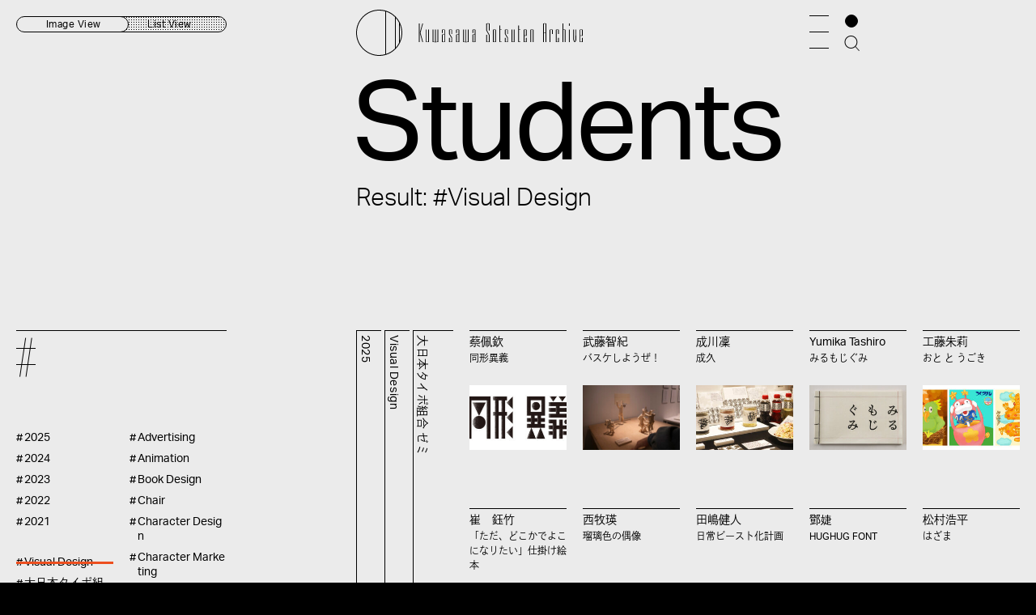

--- FILE ---
content_type: text/html; charset=UTF-8
request_url: https://www.sotsuten-archive.kds.ac.jp/students/?semiCategories=Visual%20Design
body_size: 5326
content:
<!DOCTYPE html>
<html lang="ja">
  <head>
    <meta charset="utf-8">
    <title>桑沢卒展アーカイブ｜桑沢デザイン研究所</title>
    <link rel="shortcut icon" href="/favicon.ico" type="image/vnd.microsoft.icon">
    <link rel="icon" href="/favicon.ico" type="image/vnd.microsoft.icon">
    <meta http-equiv="X-UA-Compatible" content="IE=Edge">
    <meta name="format-detection" content="telephone=no">
    <meta name="viewport" content="width=device-width">
    <meta property="og:url" content="https://www.sotsuten-archive.kds.ac.jp/students/">
    <meta property="og:image" content="https://www.sotsuten-archive.kds.ac.jp/ogp-archive.jpg">
    <meta property="og:type" content="website">
    <meta property="og:title" content="桑沢卒展アーカイブ｜桑沢デザイン研究所">
    <meta property="og:site_name" content="桑沢卒展アーカイブ｜桑沢デザイン研究所">
    <meta property="og:description" content="桑沢卒展アーカイブでは整理された図書館のように数多の桑沢デザイン研究所の学生作品を分類し、年代 / 分野 / ゼミ さらに様々なキーワードによる検索によって、学生の作品を閲覧することが可能になっています。">
    <meta property="og:locale" content="ja_JP">
    <meta property="twitter:card" content="summary_large_image">
    <meta property="twitter:title" content="桑沢卒展アーカイブ｜桑沢デザイン研究所">
    <meta property="twitter:description" content="桑沢卒展アーカイブでは整理された図書館のように数多の桑沢デザイン研究所の学生作品を分類し、年代 / 分野 / ゼミ さらに様々なキーワードによる検索によって、学生の作品を閲覧することが可能になっています。">
    <meta property="twitter:image" content="https://www.sotsuten-archive.kds.ac.jp/ogp-archive.jpg">

    
    <script>
      (function(d) {
        var config = {
          kitId: 'ltn8txe',
          scriptTimeout: 3000,
          async: true
        },
        h=d.documentElement,t=setTimeout(function(){h.className=h.className.replace(/\bwf-loading\b/g,"")+" wf-inactive";},config.scriptTimeout),tk=d.createElement("script"),f=false,s=d.getElementsByTagName("script")[0],a;h.className+=" wf-loading";tk.src='https://use.typekit.net/'+config.kitId+'.js';tk.async=true;tk.onload=tk.onreadystatechange=function(){a=this.readyState;if(f||a&&a!="complete"&&a!="loaded")return;f=true;clearTimeout(t);try{Typekit.load(config)}catch(e){}};s.parentNode.insertBefore(tk,s)
      })(document);

    </script>
    <!-- Global site tag (gtag.js) - Google Analytics -->
    <script async src="https://www.googletagmanager.com/gtag/js?id=G-2MN1F1MM5F"></script>
    <script>
     window.dataLayer = window.dataLayer || [];
     function gtag(){dataLayer.push(arguments);}
     gtag('js', new Date());
     gtag('config', 'G-2MN1F1MM5F');
    </script>
  <link href="/css/style.css?20240311" rel="stylesheet">
  </head>
<body class="page--students" class="archive post-type-archive post-type-archive-students hfeed">
    <div class="comp js-comp" style="display: none;"><img class="js-comp-image js-switch-images" style="visibility: hidden; position: absolute; top: 0; left: 50%; transform: translateX(-50%); z-index: 2; opacity: 1; pointer-events: none;" src="/img/common/dummy.png">
    <input class="js-comp-visibility" style="position: fixed; top: 0; right: 32px; z-index: 2;" type="checkbox">
    <input class="js-comp-opacity" style="position: fixed; top: 1.5em; right: 32px; z-index: 2;" type="checkbox">
    <input class="js-comp-pointer-events" style="position: fixed; top: 3em; right: 32px; z-index: 2;" type="checkbox">
  </div>
  <div class="wrapper js-wrapper wrapper--students js-wrapper--students"><div class="flex">
  <div class="flex__content"></div>
  <div class="flex__content">
    <div class="main-title">
      <p class="main-title__main js-page-title-main" @click="resetSelected">Students</p>
      <p class="main-title__sub is-en js-main-title-sub" v-show="result">{{ result }}</p>
    </div>
  </div>
</div>
<div class="flex">
  <div class="flex__content tags-container js-tags-container">
    <div class="tags-container__background js-tags-container-background"></div>
    <a class="only-sp" href="/"><img class="common-logo" src="/img/common/logo_3.svg" alt=""></a>
    <div class="tags tags--has-padding tags--black">
      <figure class="tags__sharp-container">
        <div class="only-pc"><img class="tags__sharp" src="/img/common/icon_sharp.png" alt=""></div>
        <div class="only-sp tags__sharp js-sharp-icon" data-id="close">
<svg version="1.1" xmlns="http://www.w3.org/2000/svg" xmlns:xlink="http://www.w3.org/1999/xlink" x="0px" y="0px"
	 viewBox="0 0 24 41" style="enable-background:new 0 0 24 41;" xml:space="preserve">
<style type="text/css">
	.st0{display:none;}
	.st1{display:inline;opacity:0.31;}
	.st2{display:inline;opacity:0.46;}
	.st3{display:inline;}
</style>
<g id="レイヤー_2" class="st0">
</g>
<g id="レイヤー_1">
	<polygon points="24,0.5 23.2,0 12,19.5 0.8,0 0,0.5 11.4,20.5 0,40.5 0.8,41 12,21.5 23.2,41 24,40.5 12.6,20.5 	"/>
</g>
</svg>

        </div>
      </figure>
      <div class="tags__box" v-for="(subTags, index) in tags" :key="index">
        <div class="tags__sub-box" v-for="(tag, tagIndex) in subTags" :key="tagIndex">
        <p class="tags__content hover-line" v-for="(_tag, _tagIndex) in tag" :key="_tagIndex" @click="toggleTagSequence(_tag)" :class="{                'is-hover': getIsHover(_tag)              }" v-html="_tag.mergedTitle"></p>
        </div>
      </div>
    </div>
  </div>
  <div class="flex__content">
    <div class="tab-container js-tab-container">
      <div class="tab js-tab" v-for="(tab, index) in tabs" :key="index">
        <div class="tab__content js-tab-content" v-for="(tabContent, tabContentIndex) in tab" :key="tabContentIndex">
        <p class="tab__content-span"><span class="js-tab-content-span">{{ tabContent }}</span></p>
        </div>
      </div>
    </div>
    <div class="works-container js-works-container">
      <div class="works-container__box js-works-container-box" v-for="(worksBySemi, index) in filteredWorksBySemi">
        <a class="works works--small js-works" v-for="(work, workIndex) in worksBySemi" :key="workIndex" :href="work.link">
          <div class="works__box">
            <div class="works__title-container">
              <p class="works__title">{{ work.title }}</p>
              <p class="works__description">{{ work.description }}</p>
            </div>
            <div class="works__picture-container">
              <div class="works__picture js-works-picture is-hide" :style="'background-image: url(' + work.picture + ')'"></div>
            </div>
          </div>
        </a>
      </div>
    </div>

    
<div class="students-archive js-students-archive students-archive--small">
  <p class="students-archive__title"><a class="students-archive__title-link js-hover-line" href="/students/">Students</a><br><a class="students-archive__title-link js-hover-line" href="/">Archive</a></p>

      <div class="students-archive__content-container">
    <div class="students-archive-content js-students-archive-content">
      <a class="students-archive-content__year js-students-archive-content-year js-hover-line" href="/2025/">2025</a>
      <div class="students-archive-content__button"></div>
      <div class="students-archive-content__semi-container-container js-students-archive-content-semi-container-container">
        <div class="students-archive-content__semi-container js-students-archive-content-semi-container">

                      <div class="students-archive-semi">
              <a class="students-archive-semi__title js-hover-line" href="/students/?years=2025&semiCategories=Visual%20Design">Visual Design</a>

              <div class="students-archive-semi__content-container">
                                                      <a class="students-archive-semi__content js-hover-line" href="https://www.sotsuten-archive.kds.ac.jp/2025/dnp/">大日本タイポ組合 ゼミ</a>
                                                                        <a class="students-archive-semi__content js-hover-line" href="https://www.sotsuten-archive.kds.ac.jp/2025/asaba/">浅葉克己+菊地敦己ゼミ</a>
                                                                                                          <a class="students-archive-semi__content js-hover-line" href="https://www.sotsuten-archive.kds.ac.jp/2025/okubo/">大久保裕文ゼミ</a>
                                                                        <a class="students-archive-semi__content js-hover-line" href="https://www.sotsuten-archive.kds.ac.jp/2025/iida/">飯田郁ゼミ</a>
                                                                                                          <a class="students-archive-semi__content js-hover-line" href="https://www.sotsuten-archive.kds.ac.jp/2025/ito/">伊藤透ゼミ</a>
                                                                                                          <a class="students-archive-semi__content js-hover-line" href="https://www.sotsuten-archive.kds.ac.jp/2025/shirane/">白根ゆたんぽゼミ</a>
                                                                                                          <a class="students-archive-semi__content js-hover-line" href="https://www.sotsuten-archive.kds.ac.jp/2025/hagane/">羽金知美ゼミ</a>
                                                                                                          <a class="students-archive-semi__content js-hover-line" href="https://www.sotsuten-archive.kds.ac.jp/2025/vd2/">VD2年 [夜間部]</a>
                                                </div>
            </div>
                      <div class="students-archive-semi">
              <a class="students-archive-semi__title js-hover-line" href="/students/?years=2025&semiCategories=Product%20Design">Product Design</a>

              <div class="students-archive-semi__content-container">
                                                      <a class="students-archive-semi__content js-hover-line" href="https://www.sotsuten-archive.kds.ac.jp/2025/usuki/">臼木幸一郎ゼミ</a>
                                                                                                          <a class="students-archive-semi__content js-hover-line" href="https://www.sotsuten-archive.kds.ac.jp/2025/kanayama/">金山元太ゼミ</a>
                                                                        <a class="students-archive-semi__content js-hover-line" href="https://www.sotsuten-archive.kds.ac.jp/2025/pd2/">PD2年 [夜間部]</a>
                                                </div>
            </div>
                      <div class="students-archive-semi">
              <a class="students-archive-semi__title js-hover-line" href="/students/?years=2025&semiCategories=Space%20Design">Space Design</a>

              <div class="students-archive-semi__content-container">
                                                      <a class="students-archive-semi__content js-hover-line" href="https://www.sotsuten-archive.kds.ac.jp/2025/shinozaki/">篠﨑隆 ゼミ</a>
                                                                        <a class="students-archive-semi__content js-hover-line" href="https://www.sotsuten-archive.kds.ac.jp/2025/higo/">比護結子ゼミ</a>
                                                                                                                                                                              <a class="students-archive-semi__content js-hover-line" href="https://www.sotsuten-archive.kds.ac.jp/2025/sd2/">SD2年 [夜間部]</a>
                                                </div>
            </div>
                      <div class="students-archive-semi">
              <a class="students-archive-semi__title js-hover-line" href="/students/?years=2025&semiCategories=Fashion%20Design">Fashion Design</a>

              <div class="students-archive-semi__content-container">
                                                      <a class="students-archive-semi__content js-hover-line" href="https://www.sotsuten-archive.kds.ac.jp/2025/sanada/">眞田岳彦ゼミ</a>
                                                                        <a class="students-archive-semi__content js-hover-line" href="https://www.sotsuten-archive.kds.ac.jp/2025/fujita/">藤田恭一ゼミ</a>
                                                                        <a class="students-archive-semi__content js-hover-line" href="https://www.sotsuten-archive.kds.ac.jp/2025/fd2/">FD2年 [夜間部]</a>
                                                </div>
            </div>
                      <div class="students-archive-semi">
              <a class="students-archive-semi__title js-hover-line" href="/students/?years=2025&semiCategories=%E5%A4%9C%E9%96%93%E9%99%84%E5%B8%AF%E6%95%99%E8%82%B2">夜間附帯教育</a>

              <div class="students-archive-semi__content-container">
                                                      <a class="students-archive-semi__content js-hover-line" href="https://www.sotsuten-archive.kds.ac.jp/2025/kiso-zokei/">基礎造形専攻</a>
                                                                        <a class="students-archive-semi__content js-hover-line" href="https://www.sotsuten-archive.kds.ac.jp/2025/kiso-design/">基礎デザイン専攻</a>
                                                </div>
            </div>
                  </div>
      </div><a class="students-archive-content__to-top" href="/2025/">Top</a>
    </div>
  </div>
      <div class="students-archive__content-container">
    <div class="students-archive-content js-students-archive-content">
      <a class="students-archive-content__year js-students-archive-content-year js-hover-line" href="/2024/">2024</a>
      <div class="students-archive-content__button"></div>
      <div class="students-archive-content__semi-container-container js-students-archive-content-semi-container-container">
        <div class="students-archive-content__semi-container js-students-archive-content-semi-container">

                      <div class="students-archive-semi">
              <a class="students-archive-semi__title js-hover-line" href="/students/?years=2024&semiCategories=Visual%20Design">Visual Design</a>

              <div class="students-archive-semi__content-container">
                                                                                                                          <a class="students-archive-semi__content js-hover-line" href="https://www.sotsuten-archive.kds.ac.jp/2024/asaba/">浅葉克己+GOO CHOKI PARゼミ</a>
                                                                        <a class="students-archive-semi__content js-hover-line" href="https://www.sotsuten-archive.kds.ac.jp/2024/okubo/">大久保裕文ゼミ</a>
                                                                        <a class="students-archive-semi__content js-hover-line" href="https://www.sotsuten-archive.kds.ac.jp/2024/iida/">飯田郁ゼミ</a>
                                                                                                          <a class="students-archive-semi__content js-hover-line" href="https://www.sotsuten-archive.kds.ac.jp/2024/ito/">伊藤透ゼミ</a>
                                                                                                          <a class="students-archive-semi__content js-hover-line" href="https://www.sotsuten-archive.kds.ac.jp/2024/shirane/">白根ゆたんぽゼミ</a>
                                                                                                          <a class="students-archive-semi__content js-hover-line" href="https://www.sotsuten-archive.kds.ac.jp/2024/hagane/">羽金知美ゼミ</a>
                                                                        <a class="students-archive-semi__content js-hover-line" href="https://www.sotsuten-archive.kds.ac.jp/2024/morii/">森井ユカゼミ</a>
                                                                        <a class="students-archive-semi__content js-hover-line" href="https://www.sotsuten-archive.kds.ac.jp/2024/vd2/">VD2年 [夜間部]</a>
                                                </div>
            </div>
                      <div class="students-archive-semi">
              <a class="students-archive-semi__title js-hover-line" href="/students/?years=2024&semiCategories=Product%20Design">Product Design</a>

              <div class="students-archive-semi__content-container">
                                                      <a class="students-archive-semi__content js-hover-line" href="https://www.sotsuten-archive.kds.ac.jp/2024/usuki/">臼木幸一郎ゼミ</a>
                                                                                                          <a class="students-archive-semi__content js-hover-line" href="https://www.sotsuten-archive.kds.ac.jp/2024/kanayama/">金山元太ゼミ</a>
                                                                        <a class="students-archive-semi__content js-hover-line" href="https://www.sotsuten-archive.kds.ac.jp/2024/pd2/">PD2年 [夜間部]</a>
                                                </div>
            </div>
                      <div class="students-archive-semi">
              <a class="students-archive-semi__title js-hover-line" href="/students/?years=2024&semiCategories=Space%20Design">Space Design</a>

              <div class="students-archive-semi__content-container">
                                                                                        <a class="students-archive-semi__content js-hover-line" href="https://www.sotsuten-archive.kds.ac.jp/2024/higo/">比護結子ゼミ</a>
                                                                        <a class="students-archive-semi__content js-hover-line" href="https://www.sotsuten-archive.kds.ac.jp/2024/fujimori-shinozaki/">藤森泰司+篠崎隆ゼミ</a>
                                                                                                                                            <a class="students-archive-semi__content js-hover-line" href="https://www.sotsuten-archive.kds.ac.jp/2024/sd2/">SD2年 [夜間部]</a>
                                                </div>
            </div>
                      <div class="students-archive-semi">
              <a class="students-archive-semi__title js-hover-line" href="/students/?years=2024&semiCategories=Fashion%20Design">Fashion Design</a>

              <div class="students-archive-semi__content-container">
                                                      <a class="students-archive-semi__content js-hover-line" href="https://www.sotsuten-archive.kds.ac.jp/2024/sanada/">眞田岳彦ゼミ</a>
                                                                        <a class="students-archive-semi__content js-hover-line" href="https://www.sotsuten-archive.kds.ac.jp/2024/fujita/">藤田恭一ゼミ</a>
                                                                        <a class="students-archive-semi__content js-hover-line" href="https://www.sotsuten-archive.kds.ac.jp/2024/fd2/">FD2年 [夜間部]</a>
                                                </div>
            </div>
                      <div class="students-archive-semi">
              <a class="students-archive-semi__title js-hover-line" href="/students/?years=2024&semiCategories=%E5%A4%9C%E9%96%93%E9%99%84%E5%B8%AF%E6%95%99%E8%82%B2">夜間附帯教育</a>

              <div class="students-archive-semi__content-container">
                                                      <a class="students-archive-semi__content js-hover-line" href="https://www.sotsuten-archive.kds.ac.jp/2024/kiso-zokei/">基礎造形専攻</a>
                                                                        <a class="students-archive-semi__content js-hover-line" href="https://www.sotsuten-archive.kds.ac.jp/2024/kiso-design/">基礎デザイン専攻</a>
                                                </div>
            </div>
                  </div>
      </div><a class="students-archive-content__to-top" href="/2024/">Top</a>
    </div>
  </div>
      <div class="students-archive__content-container">
    <div class="students-archive-content js-students-archive-content">
      <a class="students-archive-content__year js-students-archive-content-year js-hover-line" href="/2023/">2023</a>
      <div class="students-archive-content__button"></div>
      <div class="students-archive-content__semi-container-container js-students-archive-content-semi-container-container">
        <div class="students-archive-content__semi-container js-students-archive-content-semi-container">

                      <div class="students-archive-semi">
              <a class="students-archive-semi__title js-hover-line" href="/students/?years=2023&semiCategories=Visual%20Design">Visual Design</a>

              <div class="students-archive-semi__content-container">
                                                                                                                                                                                                                                <a class="students-archive-semi__content js-hover-line" href="https://www.sotsuten-archive.kds.ac.jp/2023/asaba/">浅葉克己ゼミ</a>
                                                                        <a class="students-archive-semi__content js-hover-line" href="https://www.sotsuten-archive.kds.ac.jp/2023/ito/">伊藤透ゼミ</a>
                                                                        <a class="students-archive-semi__content js-hover-line" href="https://www.sotsuten-archive.kds.ac.jp/2023/kudo/">工藤強勝ゼミ</a>
                                                                        <a class="students-archive-semi__content js-hover-line" href="https://www.sotsuten-archive.kds.ac.jp/2023/yutanpo/">白根ゆたんぽゼミ</a>
                                                                        <a class="students-archive-semi__content js-hover-line" href="https://www.sotsuten-archive.kds.ac.jp/2023/tentaku/">天宅正ゼミ</a>
                                                                        <a class="students-archive-semi__content js-hover-line" href="https://www.sotsuten-archive.kds.ac.jp/2023/hagane/">羽金知美ゼミ</a>
                                                                        <a class="students-archive-semi__content js-hover-line" href="https://www.sotsuten-archive.kds.ac.jp/2023/morii/">森井ユカゼミ</a>
                                                                        <a class="students-archive-semi__content js-hover-line" href="https://www.sotsuten-archive.kds.ac.jp/2023/vd2/">VD2年 [夜間部]</a>
                                                </div>
            </div>
                      <div class="students-archive-semi">
              <a class="students-archive-semi__title js-hover-line" href="/students/?years=2023&semiCategories=Product%20Design">Product Design</a>

              <div class="students-archive-semi__content-container">
                                                      <a class="students-archive-semi__content js-hover-line" href="https://www.sotsuten-archive.kds.ac.jp/2023/usuki/">臼木幸一郎ゼミ</a>
                                                                                                          <a class="students-archive-semi__content js-hover-line" href="https://www.sotsuten-archive.kds.ac.jp/2023/kanayama/">金山元太ゼミ</a>
                                                                        <a class="students-archive-semi__content js-hover-line" href="https://www.sotsuten-archive.kds.ac.jp/2023/pd2/">PD2年 [夜間部]</a>
                                                </div>
            </div>
                      <div class="students-archive-semi">
              <a class="students-archive-semi__title js-hover-line" href="/students/?years=2023&semiCategories=Space%20Design">Space Design</a>

              <div class="students-archive-semi__content-container">
                                                                                        <a class="students-archive-semi__content js-hover-line" href="https://www.sotsuten-archive.kds.ac.jp/2023/higo/">比護結子ゼミ</a>
                                                                        <a class="students-archive-semi__content js-hover-line" href="https://www.sotsuten-archive.kds.ac.jp/2023/fujimori-shinozaki/">藤森泰司+篠崎隆ゼミ</a>
                                                                                                                                            <a class="students-archive-semi__content js-hover-line" href="https://www.sotsuten-archive.kds.ac.jp/2023/sd2/">SD2年 [夜間部]</a>
                                                </div>
            </div>
                      <div class="students-archive-semi">
              <a class="students-archive-semi__title js-hover-line" href="/students/?years=2023&semiCategories=Fashion%20Design">Fashion Design</a>

              <div class="students-archive-semi__content-container">
                                                      <a class="students-archive-semi__content js-hover-line" href="https://www.sotsuten-archive.kds.ac.jp/2023/sanada/">眞田岳彦ゼミ</a>
                                                                        <a class="students-archive-semi__content js-hover-line" href="https://www.sotsuten-archive.kds.ac.jp/2023/fujita/">藤田恭一ゼミ</a>
                                                                        <a class="students-archive-semi__content js-hover-line" href="https://www.sotsuten-archive.kds.ac.jp/2023/fd2/">FD2年 [夜間部]</a>
                                                </div>
            </div>
                      <div class="students-archive-semi">
              <a class="students-archive-semi__title js-hover-line" href="/students/?years=2023&semiCategories=%E5%A4%9C%E9%96%93%E9%99%84%E5%B8%AF%E6%95%99%E8%82%B2">夜間附帯教育</a>

              <div class="students-archive-semi__content-container">
                                                      <a class="students-archive-semi__content js-hover-line" href="https://www.sotsuten-archive.kds.ac.jp/2023/kiso-zokei/">基礎造形専攻</a>
                                                                        <a class="students-archive-semi__content js-hover-line" href="https://www.sotsuten-archive.kds.ac.jp/2023/kiso-design/">基礎デザイン専攻</a>
                                                </div>
            </div>
                  </div>
      </div><a class="students-archive-content__to-top" href="/2023/">Top</a>
    </div>
  </div>
      <div class="students-archive__content-container">
    <div class="students-archive-content js-students-archive-content">
      <a class="students-archive-content__year js-students-archive-content-year js-hover-line" href="/2022/">2022</a>
      <div class="students-archive-content__button"></div>
      <div class="students-archive-content__semi-container-container js-students-archive-content-semi-container-container">
        <div class="students-archive-content__semi-container js-students-archive-content-semi-container">

                      <div class="students-archive-semi">
              <a class="students-archive-semi__title js-hover-line" href="/students/?years=2022&semiCategories=Visual%20Design">Visual Design</a>

              <div class="students-archive-semi__content-container">
                                                                                                                                                                                                                                <a class="students-archive-semi__content js-hover-line" href="https://www.sotsuten-archive.kds.ac.jp/2022/asaba/">浅葉克己ゼミ</a>
                                                                        <a class="students-archive-semi__content js-hover-line" href="https://www.sotsuten-archive.kds.ac.jp/2022/ito/">伊藤透ゼミ</a>
                                                                        <a class="students-archive-semi__content js-hover-line" href="https://www.sotsuten-archive.kds.ac.jp/2022/kudo/">工藤強勝ゼミ</a>
                                                                        <a class="students-archive-semi__content js-hover-line" href="https://www.sotsuten-archive.kds.ac.jp/2022/yutanpo/">白根ゆたんぽゼミ</a>
                                                                        <a class="students-archive-semi__content js-hover-line" href="https://www.sotsuten-archive.kds.ac.jp/2022/tentaku/">天宅正ゼミ</a>
                                                                        <a class="students-archive-semi__content js-hover-line" href="https://www.sotsuten-archive.kds.ac.jp/2022/hagane/">羽金知美ゼミ</a>
                                                                        <a class="students-archive-semi__content js-hover-line" href="https://www.sotsuten-archive.kds.ac.jp/2022/morii/">森井ユカゼミ</a>
                                                                        <a class="students-archive-semi__content js-hover-line" href="https://www.sotsuten-archive.kds.ac.jp/2022/vd2/">VD2年 [夜間部]</a>
                                                </div>
            </div>
                      <div class="students-archive-semi">
              <a class="students-archive-semi__title js-hover-line" href="/students/?years=2022&semiCategories=Product%20Design">Product Design</a>

              <div class="students-archive-semi__content-container">
                                                      <a class="students-archive-semi__content js-hover-line" href="https://www.sotsuten-archive.kds.ac.jp/2022/usuki/">臼木幸一郎ゼミ</a>
                                                                                                          <a class="students-archive-semi__content js-hover-line" href="https://www.sotsuten-archive.kds.ac.jp/2022/kanayama/">金山元太ゼミ</a>
                                                                        <a class="students-archive-semi__content js-hover-line" href="https://www.sotsuten-archive.kds.ac.jp/2022/pd2/">PD2年 [夜間部]</a>
                                                </div>
            </div>
                      <div class="students-archive-semi">
              <a class="students-archive-semi__title js-hover-line" href="/students/?years=2022&semiCategories=Space%20Design">Space Design</a>

              <div class="students-archive-semi__content-container">
                                                                                                                                                            <a class="students-archive-semi__content js-hover-line" href="https://www.sotsuten-archive.kds.ac.jp/2022/keiko-manabu/">KEIKO+MANABUゼミ</a>
                                                                        <a class="students-archive-semi__content js-hover-line" href="https://www.sotsuten-archive.kds.ac.jp/2022/fujimori/">藤森泰司ゼミ</a>
                                                                        <a class="students-archive-semi__content js-hover-line" href="https://www.sotsuten-archive.kds.ac.jp/2022/sd2/">SD2年 [夜間部]</a>
                                                </div>
            </div>
                      <div class="students-archive-semi">
              <a class="students-archive-semi__title js-hover-line" href="/students/?years=2022&semiCategories=Fashion%20Design">Fashion Design</a>

              <div class="students-archive-semi__content-container">
                                                      <a class="students-archive-semi__content js-hover-line" href="https://www.sotsuten-archive.kds.ac.jp/2022/sanada/">眞田岳彦ゼミ</a>
                                                                        <a class="students-archive-semi__content js-hover-line" href="https://www.sotsuten-archive.kds.ac.jp/2022/fujita/">藤田恭一ゼミ</a>
                                                                        <a class="students-archive-semi__content js-hover-line" href="https://www.sotsuten-archive.kds.ac.jp/2022/fd2/">FD2年 [夜間部]</a>
                                                </div>
            </div>
                      <div class="students-archive-semi">
              <a class="students-archive-semi__title js-hover-line" href="/students/?years=2022&semiCategories=%E5%A4%9C%E9%96%93%E9%99%84%E5%B8%AF%E6%95%99%E8%82%B2">夜間附帯教育</a>

              <div class="students-archive-semi__content-container">
                                                      <a class="students-archive-semi__content js-hover-line" href="https://www.sotsuten-archive.kds.ac.jp/2022/kiso-zokei/">基礎造形専攻</a>
                                                                        <a class="students-archive-semi__content js-hover-line" href="https://www.sotsuten-archive.kds.ac.jp/2022/kiso-design/">基礎デザイン専攻</a>
                                                </div>
            </div>
                  </div>
      </div><a class="students-archive-content__to-top" href="/2022/">Top</a>
    </div>
  </div>
      <div class="students-archive__content-container">
    <div class="students-archive-content js-students-archive-content">
      <a class="students-archive-content__year js-students-archive-content-year js-hover-line" href="/2021/">2021</a>
      <div class="students-archive-content__button"></div>
      <div class="students-archive-content__semi-container-container js-students-archive-content-semi-container-container">
        <div class="students-archive-content__semi-container js-students-archive-content-semi-container">

                      <div class="students-archive-semi">
              <a class="students-archive-semi__title js-hover-line" href="/students/?years=2021&semiCategories=Visual%20Design">Visual Design</a>

              <div class="students-archive-semi__content-container">
                                                                                                                                                                                                                                <a class="students-archive-semi__content js-hover-line" href="https://www.sotsuten-archive.kds.ac.jp/2021/asaba/">浅葉克己ゼミ</a>
                                                                        <a class="students-archive-semi__content js-hover-line" href="https://www.sotsuten-archive.kds.ac.jp/2021/ito/">伊藤透ゼミ</a>
                                                                        <a class="students-archive-semi__content js-hover-line" href="https://www.sotsuten-archive.kds.ac.jp/2021/kudo/">工藤強勝ゼミ</a>
                                                                        <a class="students-archive-semi__content js-hover-line" href="https://www.sotsuten-archive.kds.ac.jp/2021/yutanpo/">白根ゆたんぽゼミ</a>
                                                                        <a class="students-archive-semi__content js-hover-line" href="https://www.sotsuten-archive.kds.ac.jp/2021/tentaku/">天宅正ゼミ</a>
                                                                        <a class="students-archive-semi__content js-hover-line" href="https://www.sotsuten-archive.kds.ac.jp/2021/hagane/">羽金知美ゼミ</a>
                                                                        <a class="students-archive-semi__content js-hover-line" href="https://www.sotsuten-archive.kds.ac.jp/2021/morii/">森井ユカゼミ</a>
                                                                        <a class="students-archive-semi__content js-hover-line" href="https://www.sotsuten-archive.kds.ac.jp/2021/vd2/">VD2年 [夜間部]</a>
                                                </div>
            </div>
                      <div class="students-archive-semi">
              <a class="students-archive-semi__title js-hover-line" href="/students/?years=2021&semiCategories=Product%20Design">Product Design</a>

              <div class="students-archive-semi__content-container">
                                                                                        <a class="students-archive-semi__content js-hover-line" href="https://www.sotsuten-archive.kds.ac.jp/2021/onawa/">大縄茂ゼミ</a>
                                                                        <a class="students-archive-semi__content js-hover-line" href="https://www.sotsuten-archive.kds.ac.jp/2021/kanayama/">金山元太ゼミ</a>
                                                                        <a class="students-archive-semi__content js-hover-line" href="https://www.sotsuten-archive.kds.ac.jp/2021/pd2/">PD2年 [夜間部]</a>
                                                </div>
            </div>
                      <div class="students-archive-semi">
              <a class="students-archive-semi__title js-hover-line" href="/students/?years=2021&semiCategories=Space%20Design">Space Design</a>

              <div class="students-archive-semi__content-container">
                                                                                                                                                            <a class="students-archive-semi__content js-hover-line" href="https://www.sotsuten-archive.kds.ac.jp/2021/keiko-manabu/">KEIKO+MANABUゼミ</a>
                                                                        <a class="students-archive-semi__content js-hover-line" href="https://www.sotsuten-archive.kds.ac.jp/2021/fujimori/">藤森泰司ゼミ</a>
                                                                        <a class="students-archive-semi__content js-hover-line" href="https://www.sotsuten-archive.kds.ac.jp/2021/sd2/">SD2年 [夜間部]</a>
                                                </div>
            </div>
                      <div class="students-archive-semi">
              <a class="students-archive-semi__title js-hover-line" href="/students/?years=2021&semiCategories=Fashion%20Design">Fashion Design</a>

              <div class="students-archive-semi__content-container">
                                                      <a class="students-archive-semi__content js-hover-line" href="https://www.sotsuten-archive.kds.ac.jp/2021/sanada/">眞田岳彦ゼミ</a>
                                                                        <a class="students-archive-semi__content js-hover-line" href="https://www.sotsuten-archive.kds.ac.jp/2021/fujita/">藤田恭一ゼミ</a>
                                                                        <a class="students-archive-semi__content js-hover-line" href="https://www.sotsuten-archive.kds.ac.jp/2021/fd2/">FD2年 [夜間部]</a>
                                                </div>
            </div>
                      <div class="students-archive-semi">
              <a class="students-archive-semi__title js-hover-line" href="/students/?years=2021&semiCategories=%E5%A4%9C%E9%96%93%E9%99%84%E5%B8%AF%E6%95%99%E8%82%B2">夜間附帯教育</a>

              <div class="students-archive-semi__content-container">
                                                      <a class="students-archive-semi__content js-hover-line" href="https://www.sotsuten-archive.kds.ac.jp/2021/kiso-zokei/">基礎造形専攻</a>
                                                                        <a class="students-archive-semi__content js-hover-line" href="https://www.sotsuten-archive.kds.ac.jp/2021/kiso-design/">基礎デザイン専攻</a>
                                                </div>
            </div>
                  </div>
      </div><a class="students-archive-content__to-top" href="/2021/">Top</a>
    </div>
  </div>
  </div>  </div>
</div>
<figure class="students-sharp-icon js-sharp-icon only-sp" data-id="sharp"><svg xmlns="http://www.w3.org/2000/svg" viewBox="0 0 60 120.05"><g id="レイヤー_2" data-name="レイヤー 2"><g id="_" data-name=" "><path id="シェイプ_6" data-name="シェイプ 6" d="M30.33.15,12.56,119.91" fill="none" stroke="#000" stroke-width="2"/><path id="シェイプ_6-2" data-name="シェイプ 6-2" d="M49.16.15,31.39,119.91" fill="none" stroke="#000" stroke-width="2"/><path id="シェイプ_10" data-name="シェイプ 10" d="M0,30.71H60" fill="none" stroke="#000" stroke-width="2"/><path id="シェイプ_10-2" data-name="シェイプ 10-2" d="M0,80.71H60" fill="none" stroke="#000" stroke-width="2"/></g></g></svg></figure>

<footer class="common-footer js-common-footer">
  <p class="common-footer__copyright">Copyright © KUWASAWA DESIGN SCHOOL</p><a href="/"><img class="common-footer__logo" src="/img/common/logo_3.svg" alt=""><img class="common-footer__logo is-small" src="/img/common/logo_4.svg" alt=""></a>
  <div class="common-footer__misc"><a class="common-footer__logo-kds-container" href="https://www.kds.ac.jp/" target="_blank"><img class="common-footer__logo-kds" src="/img/common/logo_kds.svg" alt=""></a>
    <div class="common-footer__social-container"><a class="common-footer__social" href="https://twitter.com/kuwasawa_design" target="_blank">
        <div class="common-footer__social-icon" style="background-image: url(/img/common/social_original_x.svg)"></div>
        <div class="common-footer__social-icon common-footer__social-icon--hover" style="background-image: url(/img/common/social_original_x.red.svg)"></div></a><a class="common-footer__social" href="https://www.facebook.com/kuwasawaofficial/" target="_blank">
        <div class="common-footer__social-icon" style="background-image: url(/img/common/social_original_facebook.svg)"></div>
        <div class="common-footer__social-icon common-footer__social-icon--hover" style="background-image: url(/img/common/social_original_facebook.red.svg)"></div></a><a class="common-footer__social" href="https://www.instagram.com/kuwasawa_design/" target="_blank">
        <div class="common-footer__social-icon" style="background-image: url(/img/common/social_original_instagram.svg)"></div>
        <div class="common-footer__social-icon common-footer__social-icon--hover" style="background-image: url(/img/common/social_original_instagram.red.svg)"></div></a><a class="common-footer__social" href="https://www.youtube.com/channel/UCkKLLeUbGyw9W5p1dPQi4OQ" target="_blank">
        <div class="common-footer__social-icon" style="background-image: url(/img/common/social_original_youtube.svg)"></div>
        <div class="common-footer__social-icon common-footer__social-icon--hover" style="background-image: url(/img/common/social_original_youtube.red.svg)"></div></a>
    </div>
  </div>
</footer></div>
  <div class="common-layout">
    <header class="common-header js-common-header">
  <a href="/">
    <div class="only-pc"><img class="common-header__logo" src="/img/common/logo_2.svg" alt=""><img class="common-header__logo is-narrow" src="/img/common/logo_4.svg" alt=""></div>
  </a>
  <div class="common-header__title-container only-pc">
    <p class="common-header__title js-header-title"></p>
    <p class="common-header__subtitle js-header-subtitle"></p>
  </div>
  <div class="common-header-menu js-common-header-menu">
    <div class="common-header-menu__line"></div>
    <div class="common-header-menu__line"></div>
    <div class="common-header-menu__line"></div>
  </div>
  <div class="header-button">
    <div class="header-button__circle-container js-header-button-circle">
      <div class="header-button__circle"></div>
    </div>
    <figure class="header-button__search-container js-header-button-search"><img class="header-button__search header-button__search--" src="/img/common/icon_search.png" alt=""><img class="header-button__search header-button__search--hover header-button__search--" src="/img/common/icon_search.red.png" alt=""><img class="header-button__search header-button__search--close" src="/img/common/icon_close.png" alt=""><img class="header-button__search header-button__search--hover header-button__search--close" src="/img/common/icon_close.red.png" alt="">
    </figure>
  </div>
</header>

<div class="students-design-switcher js-design-switcher" data-id="image">
  <div class="students-design-switcher__background js-design-switcher-background"></div>
  <div class="students-design-switcher__current"></div>
  <p class="students-design-switcher__content" data-id="image">Image View</p>
  <p class="students-design-switcher__content" data-id="list">List View</p>
</div>
    <div class="common-search js-common-search">
      <div class="common-menu__background js-common-menu-background"></div>
      <div class="common-search__box js-common-search-box">
        <form class="common-search__form" @submit.prevent="submit">
          <input class="common-search__input js-common-search-input" type="text" v-model="input" placeholder="Search">
        </form>
        <div class="common-search__result-container">
          <a class="common-search-result" v-for="(result, index) in results" :key="index" :href="result.link">
            <div class="common-search-result__title" v-html="result.title"></div>
            <div class="common-search-result__category">{{ result.category }}</div>
          </a>
        </div>
      </div>
      <header class="common-header js-common-header">
  <a href="/">
    <div class="only-pc"><img class="common-header__logo" src="/img/common/logo_2.svg" alt=""><img class="common-header__logo is-narrow" src="/img/common/logo_4.svg" alt=""></div>
  </a>
  <div class="common-header__title-container only-pc">
    <p class="common-header__title js-header-title"></p>
    <p class="common-header__subtitle js-header-subtitle"></p>
  </div>
  <div class="common-header-menu js-common-header-menu">
    <div class="common-header-menu__line"></div>
    <div class="common-header-menu__line"></div>
    <div class="common-header-menu__line"></div>
  </div>
  <div class="header-button">
    <div class="header-button__circle-container js-header-button-circle">
      <div class="header-button__circle"></div>
    </div>
    <figure class="header-button__search-container js-header-button-search"><img class="header-button__search header-button__search--" src="/img/common/icon_search.png" alt=""><img class="header-button__search header-button__search--hover header-button__search--" src="/img/common/icon_search.red.png" alt=""><img class="header-button__search header-button__search--close" src="/img/common/icon_close.png" alt=""><img class="header-button__search header-button__search--hover header-button__search--close" src="/img/common/icon_close.red.png" alt="">
    </figure>
  </div>
</header>

<div class="students-design-switcher js-design-switcher" data-id="image">
  <div class="students-design-switcher__background js-design-switcher-background"></div>
  <div class="students-design-switcher__current"></div>
  <p class="students-design-switcher__content" data-id="image">Image View</p>
  <p class="students-design-switcher__content" data-id="list">List View</p>
</div>    </div>
    <div class="common-menu js-common-menu">
      <div class="common-menu__background js-common-menu-background"></div>
      <div class="common-menu__box">
        
<div class="students-archive js-students-archive ">
  <p class="students-archive__title"><a class="students-archive__title-link js-hover-line" href="/students/">Students</a><br><a class="students-archive__title-link js-hover-line" href="/">Archive</a></p>

      <div class="students-archive__content-container">
    <div class="students-archive-content js-students-archive-content">
      <a class="students-archive-content__year js-students-archive-content-year js-hover-line" href="/2025/">2025</a>
      <div class="students-archive-content__button"></div>
      <div class="students-archive-content__semi-container-container js-students-archive-content-semi-container-container">
        <div class="students-archive-content__semi-container js-students-archive-content-semi-container">

                      <div class="students-archive-semi">
              <a class="students-archive-semi__title js-hover-line" href="/students/?years=2025&semiCategories=Visual%20Design">Visual Design</a>

              <div class="students-archive-semi__content-container">
                                                      <a class="students-archive-semi__content js-hover-line" href="https://www.sotsuten-archive.kds.ac.jp/2025/dnp/">大日本タイポ組合 ゼミ</a>
                                                                        <a class="students-archive-semi__content js-hover-line" href="https://www.sotsuten-archive.kds.ac.jp/2025/asaba/">浅葉克己+菊地敦己ゼミ</a>
                                                                                                          <a class="students-archive-semi__content js-hover-line" href="https://www.sotsuten-archive.kds.ac.jp/2025/okubo/">大久保裕文ゼミ</a>
                                                                        <a class="students-archive-semi__content js-hover-line" href="https://www.sotsuten-archive.kds.ac.jp/2025/iida/">飯田郁ゼミ</a>
                                                                                                          <a class="students-archive-semi__content js-hover-line" href="https://www.sotsuten-archive.kds.ac.jp/2025/ito/">伊藤透ゼミ</a>
                                                                                                          <a class="students-archive-semi__content js-hover-line" href="https://www.sotsuten-archive.kds.ac.jp/2025/shirane/">白根ゆたんぽゼミ</a>
                                                                                                          <a class="students-archive-semi__content js-hover-line" href="https://www.sotsuten-archive.kds.ac.jp/2025/hagane/">羽金知美ゼミ</a>
                                                                                                          <a class="students-archive-semi__content js-hover-line" href="https://www.sotsuten-archive.kds.ac.jp/2025/vd2/">VD2年 [夜間部]</a>
                                                </div>
            </div>
                      <div class="students-archive-semi">
              <a class="students-archive-semi__title js-hover-line" href="/students/?years=2025&semiCategories=Product%20Design">Product Design</a>

              <div class="students-archive-semi__content-container">
                                                      <a class="students-archive-semi__content js-hover-line" href="https://www.sotsuten-archive.kds.ac.jp/2025/usuki/">臼木幸一郎ゼミ</a>
                                                                                                          <a class="students-archive-semi__content js-hover-line" href="https://www.sotsuten-archive.kds.ac.jp/2025/kanayama/">金山元太ゼミ</a>
                                                                        <a class="students-archive-semi__content js-hover-line" href="https://www.sotsuten-archive.kds.ac.jp/2025/pd2/">PD2年 [夜間部]</a>
                                                </div>
            </div>
                      <div class="students-archive-semi">
              <a class="students-archive-semi__title js-hover-line" href="/students/?years=2025&semiCategories=Space%20Design">Space Design</a>

              <div class="students-archive-semi__content-container">
                                                      <a class="students-archive-semi__content js-hover-line" href="https://www.sotsuten-archive.kds.ac.jp/2025/shinozaki/">篠﨑隆 ゼミ</a>
                                                                        <a class="students-archive-semi__content js-hover-line" href="https://www.sotsuten-archive.kds.ac.jp/2025/higo/">比護結子ゼミ</a>
                                                                                                                                                                              <a class="students-archive-semi__content js-hover-line" href="https://www.sotsuten-archive.kds.ac.jp/2025/sd2/">SD2年 [夜間部]</a>
                                                </div>
            </div>
                      <div class="students-archive-semi">
              <a class="students-archive-semi__title js-hover-line" href="/students/?years=2025&semiCategories=Fashion%20Design">Fashion Design</a>

              <div class="students-archive-semi__content-container">
                                                      <a class="students-archive-semi__content js-hover-line" href="https://www.sotsuten-archive.kds.ac.jp/2025/sanada/">眞田岳彦ゼミ</a>
                                                                        <a class="students-archive-semi__content js-hover-line" href="https://www.sotsuten-archive.kds.ac.jp/2025/fujita/">藤田恭一ゼミ</a>
                                                                        <a class="students-archive-semi__content js-hover-line" href="https://www.sotsuten-archive.kds.ac.jp/2025/fd2/">FD2年 [夜間部]</a>
                                                </div>
            </div>
                      <div class="students-archive-semi">
              <a class="students-archive-semi__title js-hover-line" href="/students/?years=2025&semiCategories=%E5%A4%9C%E9%96%93%E9%99%84%E5%B8%AF%E6%95%99%E8%82%B2">夜間附帯教育</a>

              <div class="students-archive-semi__content-container">
                                                      <a class="students-archive-semi__content js-hover-line" href="https://www.sotsuten-archive.kds.ac.jp/2025/kiso-zokei/">基礎造形専攻</a>
                                                                        <a class="students-archive-semi__content js-hover-line" href="https://www.sotsuten-archive.kds.ac.jp/2025/kiso-design/">基礎デザイン専攻</a>
                                                </div>
            </div>
                  </div>
      </div><a class="students-archive-content__to-top" href="/2025/">Top</a>
    </div>
  </div>
      <div class="students-archive__content-container">
    <div class="students-archive-content js-students-archive-content">
      <a class="students-archive-content__year js-students-archive-content-year js-hover-line" href="/2024/">2024</a>
      <div class="students-archive-content__button"></div>
      <div class="students-archive-content__semi-container-container js-students-archive-content-semi-container-container">
        <div class="students-archive-content__semi-container js-students-archive-content-semi-container">

                      <div class="students-archive-semi">
              <a class="students-archive-semi__title js-hover-line" href="/students/?years=2024&semiCategories=Visual%20Design">Visual Design</a>

              <div class="students-archive-semi__content-container">
                                                                                                                          <a class="students-archive-semi__content js-hover-line" href="https://www.sotsuten-archive.kds.ac.jp/2024/asaba/">浅葉克己+GOO CHOKI PARゼミ</a>
                                                                        <a class="students-archive-semi__content js-hover-line" href="https://www.sotsuten-archive.kds.ac.jp/2024/okubo/">大久保裕文ゼミ</a>
                                                                        <a class="students-archive-semi__content js-hover-line" href="https://www.sotsuten-archive.kds.ac.jp/2024/iida/">飯田郁ゼミ</a>
                                                                                                          <a class="students-archive-semi__content js-hover-line" href="https://www.sotsuten-archive.kds.ac.jp/2024/ito/">伊藤透ゼミ</a>
                                                                                                          <a class="students-archive-semi__content js-hover-line" href="https://www.sotsuten-archive.kds.ac.jp/2024/shirane/">白根ゆたんぽゼミ</a>
                                                                                                          <a class="students-archive-semi__content js-hover-line" href="https://www.sotsuten-archive.kds.ac.jp/2024/hagane/">羽金知美ゼミ</a>
                                                                        <a class="students-archive-semi__content js-hover-line" href="https://www.sotsuten-archive.kds.ac.jp/2024/morii/">森井ユカゼミ</a>
                                                                        <a class="students-archive-semi__content js-hover-line" href="https://www.sotsuten-archive.kds.ac.jp/2024/vd2/">VD2年 [夜間部]</a>
                                                </div>
            </div>
                      <div class="students-archive-semi">
              <a class="students-archive-semi__title js-hover-line" href="/students/?years=2024&semiCategories=Product%20Design">Product Design</a>

              <div class="students-archive-semi__content-container">
                                                      <a class="students-archive-semi__content js-hover-line" href="https://www.sotsuten-archive.kds.ac.jp/2024/usuki/">臼木幸一郎ゼミ</a>
                                                                                                          <a class="students-archive-semi__content js-hover-line" href="https://www.sotsuten-archive.kds.ac.jp/2024/kanayama/">金山元太ゼミ</a>
                                                                        <a class="students-archive-semi__content js-hover-line" href="https://www.sotsuten-archive.kds.ac.jp/2024/pd2/">PD2年 [夜間部]</a>
                                                </div>
            </div>
                      <div class="students-archive-semi">
              <a class="students-archive-semi__title js-hover-line" href="/students/?years=2024&semiCategories=Space%20Design">Space Design</a>

              <div class="students-archive-semi__content-container">
                                                                                        <a class="students-archive-semi__content js-hover-line" href="https://www.sotsuten-archive.kds.ac.jp/2024/higo/">比護結子ゼミ</a>
                                                                        <a class="students-archive-semi__content js-hover-line" href="https://www.sotsuten-archive.kds.ac.jp/2024/fujimori-shinozaki/">藤森泰司+篠崎隆ゼミ</a>
                                                                                                                                            <a class="students-archive-semi__content js-hover-line" href="https://www.sotsuten-archive.kds.ac.jp/2024/sd2/">SD2年 [夜間部]</a>
                                                </div>
            </div>
                      <div class="students-archive-semi">
              <a class="students-archive-semi__title js-hover-line" href="/students/?years=2024&semiCategories=Fashion%20Design">Fashion Design</a>

              <div class="students-archive-semi__content-container">
                                                      <a class="students-archive-semi__content js-hover-line" href="https://www.sotsuten-archive.kds.ac.jp/2024/sanada/">眞田岳彦ゼミ</a>
                                                                        <a class="students-archive-semi__content js-hover-line" href="https://www.sotsuten-archive.kds.ac.jp/2024/fujita/">藤田恭一ゼミ</a>
                                                                        <a class="students-archive-semi__content js-hover-line" href="https://www.sotsuten-archive.kds.ac.jp/2024/fd2/">FD2年 [夜間部]</a>
                                                </div>
            </div>
                      <div class="students-archive-semi">
              <a class="students-archive-semi__title js-hover-line" href="/students/?years=2024&semiCategories=%E5%A4%9C%E9%96%93%E9%99%84%E5%B8%AF%E6%95%99%E8%82%B2">夜間附帯教育</a>

              <div class="students-archive-semi__content-container">
                                                      <a class="students-archive-semi__content js-hover-line" href="https://www.sotsuten-archive.kds.ac.jp/2024/kiso-zokei/">基礎造形専攻</a>
                                                                        <a class="students-archive-semi__content js-hover-line" href="https://www.sotsuten-archive.kds.ac.jp/2024/kiso-design/">基礎デザイン専攻</a>
                                                </div>
            </div>
                  </div>
      </div><a class="students-archive-content__to-top" href="/2024/">Top</a>
    </div>
  </div>
      <div class="students-archive__content-container">
    <div class="students-archive-content js-students-archive-content">
      <a class="students-archive-content__year js-students-archive-content-year js-hover-line" href="/2023/">2023</a>
      <div class="students-archive-content__button"></div>
      <div class="students-archive-content__semi-container-container js-students-archive-content-semi-container-container">
        <div class="students-archive-content__semi-container js-students-archive-content-semi-container">

                      <div class="students-archive-semi">
              <a class="students-archive-semi__title js-hover-line" href="/students/?years=2023&semiCategories=Visual%20Design">Visual Design</a>

              <div class="students-archive-semi__content-container">
                                                                                                                                                                                                                                <a class="students-archive-semi__content js-hover-line" href="https://www.sotsuten-archive.kds.ac.jp/2023/asaba/">浅葉克己ゼミ</a>
                                                                        <a class="students-archive-semi__content js-hover-line" href="https://www.sotsuten-archive.kds.ac.jp/2023/ito/">伊藤透ゼミ</a>
                                                                        <a class="students-archive-semi__content js-hover-line" href="https://www.sotsuten-archive.kds.ac.jp/2023/kudo/">工藤強勝ゼミ</a>
                                                                        <a class="students-archive-semi__content js-hover-line" href="https://www.sotsuten-archive.kds.ac.jp/2023/yutanpo/">白根ゆたんぽゼミ</a>
                                                                        <a class="students-archive-semi__content js-hover-line" href="https://www.sotsuten-archive.kds.ac.jp/2023/tentaku/">天宅正ゼミ</a>
                                                                        <a class="students-archive-semi__content js-hover-line" href="https://www.sotsuten-archive.kds.ac.jp/2023/hagane/">羽金知美ゼミ</a>
                                                                        <a class="students-archive-semi__content js-hover-line" href="https://www.sotsuten-archive.kds.ac.jp/2023/morii/">森井ユカゼミ</a>
                                                                        <a class="students-archive-semi__content js-hover-line" href="https://www.sotsuten-archive.kds.ac.jp/2023/vd2/">VD2年 [夜間部]</a>
                                                </div>
            </div>
                      <div class="students-archive-semi">
              <a class="students-archive-semi__title js-hover-line" href="/students/?years=2023&semiCategories=Product%20Design">Product Design</a>

              <div class="students-archive-semi__content-container">
                                                      <a class="students-archive-semi__content js-hover-line" href="https://www.sotsuten-archive.kds.ac.jp/2023/usuki/">臼木幸一郎ゼミ</a>
                                                                                                          <a class="students-archive-semi__content js-hover-line" href="https://www.sotsuten-archive.kds.ac.jp/2023/kanayama/">金山元太ゼミ</a>
                                                                        <a class="students-archive-semi__content js-hover-line" href="https://www.sotsuten-archive.kds.ac.jp/2023/pd2/">PD2年 [夜間部]</a>
                                                </div>
            </div>
                      <div class="students-archive-semi">
              <a class="students-archive-semi__title js-hover-line" href="/students/?years=2023&semiCategories=Space%20Design">Space Design</a>

              <div class="students-archive-semi__content-container">
                                                                                        <a class="students-archive-semi__content js-hover-line" href="https://www.sotsuten-archive.kds.ac.jp/2023/higo/">比護結子ゼミ</a>
                                                                        <a class="students-archive-semi__content js-hover-line" href="https://www.sotsuten-archive.kds.ac.jp/2023/fujimori-shinozaki/">藤森泰司+篠崎隆ゼミ</a>
                                                                                                                                            <a class="students-archive-semi__content js-hover-line" href="https://www.sotsuten-archive.kds.ac.jp/2023/sd2/">SD2年 [夜間部]</a>
                                                </div>
            </div>
                      <div class="students-archive-semi">
              <a class="students-archive-semi__title js-hover-line" href="/students/?years=2023&semiCategories=Fashion%20Design">Fashion Design</a>

              <div class="students-archive-semi__content-container">
                                                      <a class="students-archive-semi__content js-hover-line" href="https://www.sotsuten-archive.kds.ac.jp/2023/sanada/">眞田岳彦ゼミ</a>
                                                                        <a class="students-archive-semi__content js-hover-line" href="https://www.sotsuten-archive.kds.ac.jp/2023/fujita/">藤田恭一ゼミ</a>
                                                                        <a class="students-archive-semi__content js-hover-line" href="https://www.sotsuten-archive.kds.ac.jp/2023/fd2/">FD2年 [夜間部]</a>
                                                </div>
            </div>
                      <div class="students-archive-semi">
              <a class="students-archive-semi__title js-hover-line" href="/students/?years=2023&semiCategories=%E5%A4%9C%E9%96%93%E9%99%84%E5%B8%AF%E6%95%99%E8%82%B2">夜間附帯教育</a>

              <div class="students-archive-semi__content-container">
                                                      <a class="students-archive-semi__content js-hover-line" href="https://www.sotsuten-archive.kds.ac.jp/2023/kiso-zokei/">基礎造形専攻</a>
                                                                        <a class="students-archive-semi__content js-hover-line" href="https://www.sotsuten-archive.kds.ac.jp/2023/kiso-design/">基礎デザイン専攻</a>
                                                </div>
            </div>
                  </div>
      </div><a class="students-archive-content__to-top" href="/2023/">Top</a>
    </div>
  </div>
      <div class="students-archive__content-container">
    <div class="students-archive-content js-students-archive-content">
      <a class="students-archive-content__year js-students-archive-content-year js-hover-line" href="/2022/">2022</a>
      <div class="students-archive-content__button"></div>
      <div class="students-archive-content__semi-container-container js-students-archive-content-semi-container-container">
        <div class="students-archive-content__semi-container js-students-archive-content-semi-container">

                      <div class="students-archive-semi">
              <a class="students-archive-semi__title js-hover-line" href="/students/?years=2022&semiCategories=Visual%20Design">Visual Design</a>

              <div class="students-archive-semi__content-container">
                                                                                                                                                                                                                                <a class="students-archive-semi__content js-hover-line" href="https://www.sotsuten-archive.kds.ac.jp/2022/asaba/">浅葉克己ゼミ</a>
                                                                        <a class="students-archive-semi__content js-hover-line" href="https://www.sotsuten-archive.kds.ac.jp/2022/ito/">伊藤透ゼミ</a>
                                                                        <a class="students-archive-semi__content js-hover-line" href="https://www.sotsuten-archive.kds.ac.jp/2022/kudo/">工藤強勝ゼミ</a>
                                                                        <a class="students-archive-semi__content js-hover-line" href="https://www.sotsuten-archive.kds.ac.jp/2022/yutanpo/">白根ゆたんぽゼミ</a>
                                                                        <a class="students-archive-semi__content js-hover-line" href="https://www.sotsuten-archive.kds.ac.jp/2022/tentaku/">天宅正ゼミ</a>
                                                                        <a class="students-archive-semi__content js-hover-line" href="https://www.sotsuten-archive.kds.ac.jp/2022/hagane/">羽金知美ゼミ</a>
                                                                        <a class="students-archive-semi__content js-hover-line" href="https://www.sotsuten-archive.kds.ac.jp/2022/morii/">森井ユカゼミ</a>
                                                                        <a class="students-archive-semi__content js-hover-line" href="https://www.sotsuten-archive.kds.ac.jp/2022/vd2/">VD2年 [夜間部]</a>
                                                </div>
            </div>
                      <div class="students-archive-semi">
              <a class="students-archive-semi__title js-hover-line" href="/students/?years=2022&semiCategories=Product%20Design">Product Design</a>

              <div class="students-archive-semi__content-container">
                                                      <a class="students-archive-semi__content js-hover-line" href="https://www.sotsuten-archive.kds.ac.jp/2022/usuki/">臼木幸一郎ゼミ</a>
                                                                                                          <a class="students-archive-semi__content js-hover-line" href="https://www.sotsuten-archive.kds.ac.jp/2022/kanayama/">金山元太ゼミ</a>
                                                                        <a class="students-archive-semi__content js-hover-line" href="https://www.sotsuten-archive.kds.ac.jp/2022/pd2/">PD2年 [夜間部]</a>
                                                </div>
            </div>
                      <div class="students-archive-semi">
              <a class="students-archive-semi__title js-hover-line" href="/students/?years=2022&semiCategories=Space%20Design">Space Design</a>

              <div class="students-archive-semi__content-container">
                                                                                                                                                            <a class="students-archive-semi__content js-hover-line" href="https://www.sotsuten-archive.kds.ac.jp/2022/keiko-manabu/">KEIKO+MANABUゼミ</a>
                                                                        <a class="students-archive-semi__content js-hover-line" href="https://www.sotsuten-archive.kds.ac.jp/2022/fujimori/">藤森泰司ゼミ</a>
                                                                        <a class="students-archive-semi__content js-hover-line" href="https://www.sotsuten-archive.kds.ac.jp/2022/sd2/">SD2年 [夜間部]</a>
                                                </div>
            </div>
                      <div class="students-archive-semi">
              <a class="students-archive-semi__title js-hover-line" href="/students/?years=2022&semiCategories=Fashion%20Design">Fashion Design</a>

              <div class="students-archive-semi__content-container">
                                                      <a class="students-archive-semi__content js-hover-line" href="https://www.sotsuten-archive.kds.ac.jp/2022/sanada/">眞田岳彦ゼミ</a>
                                                                        <a class="students-archive-semi__content js-hover-line" href="https://www.sotsuten-archive.kds.ac.jp/2022/fujita/">藤田恭一ゼミ</a>
                                                                        <a class="students-archive-semi__content js-hover-line" href="https://www.sotsuten-archive.kds.ac.jp/2022/fd2/">FD2年 [夜間部]</a>
                                                </div>
            </div>
                      <div class="students-archive-semi">
              <a class="students-archive-semi__title js-hover-line" href="/students/?years=2022&semiCategories=%E5%A4%9C%E9%96%93%E9%99%84%E5%B8%AF%E6%95%99%E8%82%B2">夜間附帯教育</a>

              <div class="students-archive-semi__content-container">
                                                      <a class="students-archive-semi__content js-hover-line" href="https://www.sotsuten-archive.kds.ac.jp/2022/kiso-zokei/">基礎造形専攻</a>
                                                                        <a class="students-archive-semi__content js-hover-line" href="https://www.sotsuten-archive.kds.ac.jp/2022/kiso-design/">基礎デザイン専攻</a>
                                                </div>
            </div>
                  </div>
      </div><a class="students-archive-content__to-top" href="/2022/">Top</a>
    </div>
  </div>
      <div class="students-archive__content-container">
    <div class="students-archive-content js-students-archive-content">
      <a class="students-archive-content__year js-students-archive-content-year js-hover-line" href="/2021/">2021</a>
      <div class="students-archive-content__button"></div>
      <div class="students-archive-content__semi-container-container js-students-archive-content-semi-container-container">
        <div class="students-archive-content__semi-container js-students-archive-content-semi-container">

                      <div class="students-archive-semi">
              <a class="students-archive-semi__title js-hover-line" href="/students/?years=2021&semiCategories=Visual%20Design">Visual Design</a>

              <div class="students-archive-semi__content-container">
                                                                                                                                                                                                                                <a class="students-archive-semi__content js-hover-line" href="https://www.sotsuten-archive.kds.ac.jp/2021/asaba/">浅葉克己ゼミ</a>
                                                                        <a class="students-archive-semi__content js-hover-line" href="https://www.sotsuten-archive.kds.ac.jp/2021/ito/">伊藤透ゼミ</a>
                                                                        <a class="students-archive-semi__content js-hover-line" href="https://www.sotsuten-archive.kds.ac.jp/2021/kudo/">工藤強勝ゼミ</a>
                                                                        <a class="students-archive-semi__content js-hover-line" href="https://www.sotsuten-archive.kds.ac.jp/2021/yutanpo/">白根ゆたんぽゼミ</a>
                                                                        <a class="students-archive-semi__content js-hover-line" href="https://www.sotsuten-archive.kds.ac.jp/2021/tentaku/">天宅正ゼミ</a>
                                                                        <a class="students-archive-semi__content js-hover-line" href="https://www.sotsuten-archive.kds.ac.jp/2021/hagane/">羽金知美ゼミ</a>
                                                                        <a class="students-archive-semi__content js-hover-line" href="https://www.sotsuten-archive.kds.ac.jp/2021/morii/">森井ユカゼミ</a>
                                                                        <a class="students-archive-semi__content js-hover-line" href="https://www.sotsuten-archive.kds.ac.jp/2021/vd2/">VD2年 [夜間部]</a>
                                                </div>
            </div>
                      <div class="students-archive-semi">
              <a class="students-archive-semi__title js-hover-line" href="/students/?years=2021&semiCategories=Product%20Design">Product Design</a>

              <div class="students-archive-semi__content-container">
                                                                                        <a class="students-archive-semi__content js-hover-line" href="https://www.sotsuten-archive.kds.ac.jp/2021/onawa/">大縄茂ゼミ</a>
                                                                        <a class="students-archive-semi__content js-hover-line" href="https://www.sotsuten-archive.kds.ac.jp/2021/kanayama/">金山元太ゼミ</a>
                                                                        <a class="students-archive-semi__content js-hover-line" href="https://www.sotsuten-archive.kds.ac.jp/2021/pd2/">PD2年 [夜間部]</a>
                                                </div>
            </div>
                      <div class="students-archive-semi">
              <a class="students-archive-semi__title js-hover-line" href="/students/?years=2021&semiCategories=Space%20Design">Space Design</a>

              <div class="students-archive-semi__content-container">
                                                                                                                                                            <a class="students-archive-semi__content js-hover-line" href="https://www.sotsuten-archive.kds.ac.jp/2021/keiko-manabu/">KEIKO+MANABUゼミ</a>
                                                                        <a class="students-archive-semi__content js-hover-line" href="https://www.sotsuten-archive.kds.ac.jp/2021/fujimori/">藤森泰司ゼミ</a>
                                                                        <a class="students-archive-semi__content js-hover-line" href="https://www.sotsuten-archive.kds.ac.jp/2021/sd2/">SD2年 [夜間部]</a>
                                                </div>
            </div>
                      <div class="students-archive-semi">
              <a class="students-archive-semi__title js-hover-line" href="/students/?years=2021&semiCategories=Fashion%20Design">Fashion Design</a>

              <div class="students-archive-semi__content-container">
                                                      <a class="students-archive-semi__content js-hover-line" href="https://www.sotsuten-archive.kds.ac.jp/2021/sanada/">眞田岳彦ゼミ</a>
                                                                        <a class="students-archive-semi__content js-hover-line" href="https://www.sotsuten-archive.kds.ac.jp/2021/fujita/">藤田恭一ゼミ</a>
                                                                        <a class="students-archive-semi__content js-hover-line" href="https://www.sotsuten-archive.kds.ac.jp/2021/fd2/">FD2年 [夜間部]</a>
                                                </div>
            </div>
                      <div class="students-archive-semi">
              <a class="students-archive-semi__title js-hover-line" href="/students/?years=2021&semiCategories=%E5%A4%9C%E9%96%93%E9%99%84%E5%B8%AF%E6%95%99%E8%82%B2">夜間附帯教育</a>

              <div class="students-archive-semi__content-container">
                                                      <a class="students-archive-semi__content js-hover-line" href="https://www.sotsuten-archive.kds.ac.jp/2021/kiso-zokei/">基礎造形専攻</a>
                                                                        <a class="students-archive-semi__content js-hover-line" href="https://www.sotsuten-archive.kds.ac.jp/2021/kiso-design/">基礎デザイン専攻</a>
                                                </div>
            </div>
                  </div>
      </div><a class="students-archive-content__to-top" href="/2021/">Top</a>
    </div>
  </div>
  </div>
        <footer class="common-footer js-common-footer">
  <p class="common-footer__copyright">Copyright © KUWASAWA DESIGN SCHOOL</p><a href="/"><img class="common-footer__logo" src="/img/common/logo_3.svg" alt=""><img class="common-footer__logo is-small" src="/img/common/logo_4.svg" alt=""></a>
  <div class="common-footer__misc"><a class="common-footer__logo-kds-container" href="https://www.kds.ac.jp/" target="_blank"><img class="common-footer__logo-kds" src="/img/common/logo_kds.svg" alt=""></a>
    <div class="common-footer__social-container"><a class="common-footer__social" href="https://twitter.com/kuwasawa_design" target="_blank">
        <div class="common-footer__social-icon" style="background-image: url(/img/common/social_original_x.svg)"></div>
        <div class="common-footer__social-icon common-footer__social-icon--hover" style="background-image: url(/img/common/social_original_x.red.svg)"></div></a><a class="common-footer__social" href="https://www.facebook.com/kuwasawaofficial/" target="_blank">
        <div class="common-footer__social-icon" style="background-image: url(/img/common/social_original_facebook.svg)"></div>
        <div class="common-footer__social-icon common-footer__social-icon--hover" style="background-image: url(/img/common/social_original_facebook.red.svg)"></div></a><a class="common-footer__social" href="https://www.instagram.com/kuwasawa_design/" target="_blank">
        <div class="common-footer__social-icon" style="background-image: url(/img/common/social_original_instagram.svg)"></div>
        <div class="common-footer__social-icon common-footer__social-icon--hover" style="background-image: url(/img/common/social_original_instagram.red.svg)"></div></a><a class="common-footer__social" href="https://www.youtube.com/channel/UCkKLLeUbGyw9W5p1dPQi4OQ" target="_blank">
        <div class="common-footer__social-icon" style="background-image: url(/img/common/social_original_youtube.svg)"></div>
        <div class="common-footer__social-icon common-footer__social-icon--hover" style="background-image: url(/img/common/social_original_youtube.red.svg)"></div></a>
    </div>
  </div>
</footer>      </div>
      <header class="common-header js-common-header">
  <a href="/">
    <div class="only-pc"><img class="common-header__logo" src="/img/common/logo_2.svg" alt=""><img class="common-header__logo is-narrow" src="/img/common/logo_4.svg" alt=""></div>
  </a>
  <div class="common-header__title-container only-pc">
    <p class="common-header__title js-header-title"></p>
    <p class="common-header__subtitle js-header-subtitle"></p>
  </div>
  <div class="common-header-menu js-common-header-menu">
    <div class="common-header-menu__line"></div>
    <div class="common-header-menu__line"></div>
    <div class="common-header-menu__line"></div>
  </div>
  <div class="header-button">
    <div class="header-button__circle-container js-header-button-circle">
      <div class="header-button__circle"></div>
    </div>
    <figure class="header-button__search-container js-header-button-search"><img class="header-button__search header-button__search--" src="/img/common/icon_search.png" alt=""><img class="header-button__search header-button__search--hover header-button__search--" src="/img/common/icon_search.red.png" alt=""><img class="header-button__search header-button__search--close" src="/img/common/icon_close.png" alt=""><img class="header-button__search header-button__search--hover header-button__search--close" src="/img/common/icon_close.red.png" alt="">
    </figure>
  </div>
</header>

<div class="students-design-switcher js-design-switcher" data-id="image">
  <div class="students-design-switcher__background js-design-switcher-background"></div>
  <div class="students-design-switcher__current"></div>
  <p class="students-design-switcher__content" data-id="image">Image View</p>
  <p class="students-design-switcher__content" data-id="list">List View</p>
</div>    </div>
    <a class="only-sp" href="/"><img class="common-logo js-common-logo" src="/img/common/logo_3.svg" alt=""></a>
    <div class="loading js-loading">
      <figure><img class="loading__icon" src="/img/common/logo_4.svg" alt=""><img class="loading__icon loading__icon--special" src="/img/2021/icon_loading.png" alt=""></figure>
    </div>
  </div>
  <!-- javascript-->
  <script src="/js/lib/core-js-bundle@3.0.1.js" type="text/javascript"></script>
  <script src="https://cdn.jsdelivr.net/npm/vue@2.6.12" type="text/javascript"></script>
  <script src="https://code.jquery.com/jquery-3.5.1.slim.min.js" type="text/javascript"></script>
  <script type="text/javascript" src="/js/script.js?20240311"></script>
	</body>
</html>

--- FILE ---
content_type: text/css
request_url: https://www.sotsuten-archive.kds.ac.jp/css/style.css?20240311
body_size: 17769
content:
/* http://meyerweb.com/eric/tools/css/reset/ 
   v2.0 | 20110126
   License: none (public domain)
*/
html, body, div, span, applet, object, iframe,
h1, h2, h3, h4, h5, h6, p, blockquote, pre,
a, abbr, acronym, address, big, cite, code,
del, dfn, em, img, ins, kbd, q, s, samp,
small, strike, strong, sub, sup, tt, var,
b, u, i, center,
dl, dt, dd, ol, ul, li,
fieldset, form, label, legend,
table, caption, tbody, tfoot, thead, tr, th, td,
article, aside, canvas, details, embed,
figure, figcaption, footer, header, hgroup,
menu, nav, output, ruby, section, summary,
time, mark, audio, video {
  margin: 0;
  padding: 0;
  border: 0;
  font-size: 100%;
  font: inherit;
  vertical-align: baseline; }

/* HTML5 display-role reset for older browsers */
article, aside, details, figcaption, figure,
footer, header, hgroup, menu, nav, section {
  display: block; }

body {
  line-height: 1; }

ol, ul {
  list-style: none; }

blockquote, q {
  quotes: none; }

blockquote:before, blockquote:after,
q:before, q:after {
  content: '';
  content: none; }

table {
  border-collapse: collapse;
  border-spacing: 0; }
.page--students-detail .common-layout .common-header__logo, .page--students-detail .common-layout .common-header__title-container,
.page--students-detail .common-layout .common-header .header-button {
  display: none; }

body.is-fixed.page--students-detail .common-layout .common-header {
  background-color: transparent;
  border-color: transparent; }
  body.is-fixed.page--students-detail .common-layout .common-header__logo, body.is-fixed.page--students-detail .common-layout .common-header__title-container,
  body.is-fixed.page--students-detail .common-layout .common-header .header-button {
    display: block; }
  body.is-fixed.page--students-detail .common-layout .common-header__logo.is-narrow {
    display: none; }

body.is-fixed.page--students-detail.is-dark .common-layout .common-header {
  background-color: transparent; }

.page--this-is-my-2021 .common-layout .common-header,
.page--special-2021 .common-layout .common-header,
.page--2021-matterport .common-layout .common-header {
  display: none; }

.page--students .common-layout .students-design-switcher {
  display: block; }

body.is-fixed .common-layout .common-menu .common-footer {
  display: block; }

.page--this-is-my-2021 .common-layout .common-logo,
.page--special-2021 .common-layout .common-logo,
.page--2021-matterport .common-layout .common-logo {
  display: none; }

body.is-fixed .common-layout .common-footer {
  display: none; }

body {
  overflow-y: scroll;
  background-color: black;
  -webkit-text-size-adjust: 100%;
          text-size-adjust: 100%;
  font-family: aktiv-grotesk, dnp-shuei-gothic-kin-std, sans-serif; }
  body.is-background-white {
    background-color: white; }
  body.is-dark .wrapper,
  body.is-dark .common-footer,
  body.is-dark .students-detail-modal {
    background-color: #999999; }
  body.is-dark .loading.is-color-selected {
    background-color: #999999; }
  body.is-dark.is-fixed.is-scrolled .common-header {
    background-color: #999999; }
  body.is-dark .common-menu__box {
    background-color: #999999; }
  body.is-dark .common-search__box {
    background-color: #999999; }
  body.is-dark .students-design-switcher__current {
    background-color: #999999; }
  body.is-dark .works__picture:after {
    background-color: #999999; }
  body.is-dark .header-button__circle {
    background-color: #ebebeb;
    border-color: #ebebeb; }

html.is-hide-scroll-bar,
body.is-hide-scroll-bar {
  -ms-overflow-style: none;
  scrollbar-width: none; }
  html.is-hide-scroll-bar::-webkit-scrollbar,
  body.is-hide-scroll-bar::-webkit-scrollbar {
    display: none; }

* {
  box-sizing: border-box; }

a {
  color: inherit;
  text-decoration: none; }

input,
textarea {
  resize: none;
  -webkit-appearance: none;
          appearance: none;
  outline: none;
  border: none;
  background-color: transparent;
  border-radius: 0; }

::selection {
  color: black;
  background-color: #ed4f1f; }

.comp input,
.comp textarea {
  -webkit-appearance: checkbox;
          appearance: checkbox; }

.vsc-controller {
  display: none; }

.only-sp {
  display: none; }

.is-en {
  font-family: aktiv-grotesk, sans-serif; }

.wrapper {
  background-color: #ebebeb;
  transition: background-color 0.3s; }
  .wrapper.has-z-index {
    z-index: 2; }

.tags {
  position: relative;
  display: flex;
  padding-top: 80px;
  color: #d1461b; }
  .tags__sharp-container {
    position: absolute;
    top: 0;
    left: 0;
    width: calc((100% - 20px * 2) * 2 / 3 + 20px);
    padding-top: 8px;
    border-top: 1px solid black; }
  .tags__sharp {
    width: 24px; }
  .tags__sub-box:not(:first-child) {
    margin-top: 24px; }
  .tags__box {
    width: calc((100% - 20px * 2) / 3);
    margin-right: 20px; }
  .tags__content {
    display: block;
    position: relative;
    line-height: 1.3em;
    padding: 4px 0 4px 0.7em;
    font-size: 14px;
    cursor: pointer; }
    .tags__content:before {
      position: absolute;
      top: 4px;
      left: 0;
      line-height: 1.3em;
      content: "#"; }
    .tags__content.is-hide {
      visibility: hidden; }
  .tags--has-padding {
    padding-top: 120px; }
  .tags--black {
    color: black; }
  .tags--no-box {
    flex-wrap: wrap; }
    .tags--no-box .tags__content {
      width: calc((100% - 20px * 2) / 3);
      margin-right: 20px; }

.main-title {
  height: 408px;
  padding-top: 88px; }
  .main-title__main {
    display: inline-block;
    font-size: 135px;
    font-family: aktiv-grotesk, sans-serif;
    letter-spacing: -0.03em; }
  .main-title__sub {
    display: -webkit-box;
    line-height: 1.2em;
    margin-top: 4px;
    font-size: 30px;
    font-weight: 300;
    max-height: 3.6em;
    overflow: hidden;
    -webkit-line-clamp: 3;
    /* autoprefixer: ignore next */
    -webkit-box-orient: vertical; }
    .is-ie .main-title__sub {
      padding-top: 8px; }

@-webkit-keyframes show-delayed-show {
  0% {
    opacity: 0;
    -webkit-transform: translateY(15px);
            transform: translateY(15px); }
  100% {
    opacity: 1;
    -webkit-transform: translateY(0px);
            transform: translateY(0px); } }

@keyframes show-delayed-show {
  0% {
    opacity: 0;
    -webkit-transform: translateY(15px);
            transform: translateY(15px); }
  100% {
    opacity: 1;
    -webkit-transform: translateY(0px);
            transform: translateY(0px); } }

.delayed-show {
  opacity: 0; }
  .delayed-show.is-show {
    -webkit-animation: show-delayed-show 1.2s ease-out 0s forwards;
            animation: show-delayed-show 1.2s ease-out 0s forwards; }

.flex {
  display: flex; }
  .flex__content {
    position: relative; }
    .flex__content:first-child {
      width: calc((100% - 20px) / 3);
      padding: 0 0 0 20px; }
    .flex__content:last-child {
      width: calc((100% - 20px) * 2 / 3);
      padding-left: 20px; }

.flex-video {
  margin-bottom: 96px; }
  .flex-video__content {
    width: 100%; }
  .flex-video__description {
    line-height: 1.5em;
    margin-top: 4px;
    font-size: 12px; }

.introduction__title {
  width: calc((100% - 20px * 2) * 2 / 3 + 20px);
  line-height: 1.6em;
  margin-bottom: 28px; }

.introduction__description {
  width: calc((100% - 20px * 2) * 2 / 3 + 20px);
  line-height: 2em;
  margin-top: -4px;
  font-size: 14px;
  text-align: justify; }

.introduction__link {
  width: calc((100% - 20px * 2) * 2 / 3 + 20px);
  line-height: 2em;
  margin-top: 20px;
  font-size: 14px;
  text-align: justify;
  color: #d1461b; }

.introduction + .introduction {
  padding-top: 32px; }
  .introduction + .introduction.no-padding {
    padding-top: 0; }

.tab-container {
  position: absolute;
  top: 0;
  left: 20px;
  display: flex;
  width: calc((100vw - 20px * 10) / 9); }

.tab {
  position: relative;
  width: 29%;
  height: 100%; }
  .tab:last-child .tab__content:before {
    right: 0; }
  .tab__content {
    position: absolute;
    top: 0;
    right: 0;
    left: 0;
    font-size: 14px;
    white-space: nowrap;
    border-left: 1px solid black;
    letter-spacing: 0.04em; }
    .tab__content.is-hide {
      color: rgba(0, 0, 0, 0); }
    .tab__content:before {
      position: absolute;
      top: 0;
      right: 4px;
      left: 0;
      height: 1px;
      background-color: black;
      content: ""; }
  .tab__content-span {
    position: -webkit-sticky;
    position: sticky;
    top: 90px;
    padding: 3px 6px;
    -webkit-transform: rotate(90deg) translateY(-100%);
            transform: rotate(90deg) translateY(-100%);
    -webkit-transform-origin: left top;
            transform-origin: left top; }
  .tab:last-child {
    width: 42%; }

.works-container {
  display: flex;
  flex-wrap: wrap; }
  .works-container.is-list {
    display: block; }
    .works-container.is-list .works {
      position: relative;
      width: 100%;
      padding: 4px 0 24px; }
      .works-container.is-list .works:nth-child(n + 3) {
        margin-top: 0; }
      .works-container.is-list .works:nth-child(odd) {
        margin-right: 0; }
      .works-container.is-list .works__box {
        padding-bottom: 0; }
      .works-container.is-list .works__title-container {
        display: flex; }
      .works-container.is-list .works__title {
        flex-shrink: 0;
        width: calc((100% - 20px * 4) / 4 + 20px);
        margin-right: 40px; }
      .works-container.is-list .works__description {
        display: block;
        width: auto;
        font-size: 14px;
        max-height: 9999px;
        overflow: visible;
        -webkit-line-clamp: 9999; }
      .works-container.is-list .works__picture-container {
        top: 6px;
        right: auto;
        bottom: auto;
        left: calc( (100% - 20px * 4) * 3 / 5 + 20px * 3);
        width: 138px;
        opacity: 0;
        z-index: 1; }
      .works-container.is-list .works--small {
        width: 100%;
        padding: 4px 0 24px; }
        .works-container.is-list .works--small:nth-child(n + 3) {
          margin-top: 0; }
        .works-container.is-list .works--small:nth-child(n + 6) {
          margin-top: 0; }
        .works-container.is-list .works--small:nth-child(odd) {
          margin-right: 0; }
        .works-container.is-list .works--small:not(:nth-child(5n)) {
          margin-right: 0; }
        .works-container.is-list .works--small .works__title-container {
          display: flex; }
        .works-container.is-list .works--small .works__title {
          width: calc( (100% - 20px * 4) / 4 + 20px);
          margin-right: 40px; }
        .works-container.is-list .works--small .works__description {
          width: auto; }

.works {
  display: block;
  position: relative;
  width: calc((100% - 20px) / 2);
  padding: 4px 0 0;
  border-top: 1px solid black; }
  .is-ie .works {
    width: calc((100% - 1px - 20px) / 2); }
  .works:nth-child(n + 3) {
    margin-top: 96px; }
  .works:nth-child(odd) {
    margin-right: 20px; }
  .works__box {
    padding-bottom: calc(66.7% + 24px); }
  .works__title-container {
    display: flex; }
  .works__title {
    width: calc((100% - 20px * 2) / 3);
    line-height: 1.5em;
    margin-right: 20px;
    font-size: 14px; }
  .works__description {
    position: relative;
    display: -webkit-box;
    width: calc((100% - 20px * 2) * 2 / 3 + 20px);
    line-height: 1.5em;
    max-height: 4.5em;
    font-size: 12px;
    overflow: hidden;
    -webkit-line-clamp: 3;
    /* autoprefixer: ignore next */
    -webkit-box-orient: vertical; }
  .works__picture-container {
    position: absolute;
    right: 0;
    bottom: 0;
    left: 0;
    line-height: 0; }
  .works__picture {
    position: relative;
    width: 100%;
    padding-top: 66.7%;
    background-size: cover;
    background-position: center;
    background-repeat: no-repeat; }
    .works__picture:after {
      position: absolute;
      top: 0;
      right: 0;
      bottom: 0;
      left: 0;
      background-image: url(/img/common/background_dot.png);
      background-color: #ebebeb;
      transition-property: background-color, opacity;
      transition-duration: 0.3s;
      content: ""; }
    .works__picture.is-hide {
      background-image: none !important; }
    .works__picture.is-loaded:after {
      opacity: 0; }
  .works--small {
    width: calc((100% - 20px * 4) / 5);
    padding: 4px 0 0; }
    .is-ie .works--small {
      width: calc((100% - 1px - 20px * 4) / 5); }
    .works--small:nth-child(n + 3) {
      margin-top: 0; }
    .works--small:nth-child(n + 6) {
      margin-top: 72px; }
    .works--small:nth-child(odd) {
      margin-right: 0; }
    .works--small:not(:nth-child(5n)) {
      margin-right: 20px; }
    .works--small .works__title-container {
      display: block;
      padding-bottom: 0; }
    .works--small .works__title {
      width: 100%;
      margin-right: 0; }
    .works--small .works__description {
      width: 100%;
      margin-top: 0; }

.students-archive__title {
  display: block;
  font-size: 34px;
  font-family: aktiv-grotesk, sans-serif; }
  .students-archive__title span {
    line-height: 1.2em;
    vertical-align: top;
    letter-spacing: 0.04em; }

.students-archive__title-link {
  position: relative;
  display: inline-block; }

.students-archive__content-container {
  padding-top: 60px; }

.students-archive-content {
  position: relative;
  padding-top: 2px;
  padding-bottom: 64px;
  border-top: 1px solid black; }
  .students-archive-content__year {
    display: inline-block;
    position: absolute;
    top: 0;
    left: 0;
    font-size: 34px;
    font-family: aktiv-grotesk, sans-serif; }
  .students-archive-content__to-top {
    display: none; }
  .students-archive-content__semi-container {
    display: flex;
    padding-left: calc((100% - 20px * 5) / 6 + 20px); }

.students-archive-semi {
  width: calc((100% - 20px * 4) / 5);
  padding-top: 4px;
  font-size: 12px; }
  .students-archive-semi:not(:first-child) {
    margin-left: 20px; }
  .students-archive-semi__title {
    position: relative;
    display: block;
    margin-bottom: 32px; }
  .students-archive-semi__content {
    position: relative;
    display: block;
    line-height: 1.8em;
    padding: 2px 0; }

.common-header {
  position: fixed;
  top: 0;
  right: 0;
  left: 0;
  height: 84px;
  background-color: transparent;
  border-bottom: 1px solid transparent;
  transition-property: background-color, border-color;
  transition-duration: 0.3s;
  z-index: 1; }
  .common-header.is-hide {
    display: none; }
  body.is-fixed.is-scrolled .common-header {
    background-color: #ebebeb;
    border-color: black; }
  .common-header.is-show-title .common-header__title-container {
    opacity: 1;
    pointer-events: auto; }
  .common-header__logo {
    position: absolute;
    top: 12px;
    left: calc((100% - 20px * 10) / 3 + 20px * 4);
    width: 280px;
    height: 57px;
    transition: opacity 0.3s;
    -webkit-font-smoothing: subpixel-antialiased; }
    .common-header__logo.is-narrow {
      width: 57px;
      opacity: 0;
      pointer-events: none; }
  .common-header__title-container {
    display: flex;
    position: absolute;
    top: 0;
    left: calc((100% - 20px * 10) * 5 / 9 + 20px * 6);
    align-items: center;
    height: 82px;
    opacity: 0;
    pointer-events: none;
    transition: opacity 0.3s; }
  .common-header__title {
    margin-top: -2px;
    margin-right: 8px;
    font-size: 23px;
    font-family: aktiv-grotesk, sans-serif; }
  .common-header__subtitle {
    font-size: 12px; }

.common-header-menu {
  position: absolute;
  top: 19px;
  left: calc((100% - 20px * 10) * 7 / 9 + 20px * 8);
  width: 24px;
  cursor: pointer; }
  .common-header-menu__line {
    height: 1px;
    background-color: black; }
    .common-header-menu__line:not(:first-child) {
      margin-top: 19px; }
  .common-header-menu.is-close .common-header-menu__line {
    -webkit-transform-origin: left center;
            transform-origin: left center; }
    .common-header-menu.is-close .common-header-menu__line:nth-child(1) {
      -webkit-transform: translateY(42px) rotate(-62deg) scaleX(2.08);
              transform: translateY(42px) rotate(-62deg) scaleX(2.08); }
    .common-header-menu.is-close .common-header-menu__line:nth-child(2) {
      width: 0; }
    .common-header-menu.is-close .common-header-menu__line:nth-child(3) {
      -webkit-transform: translateY(-42px) rotate(62deg) scaleX(2.08);
              transform: translateY(-42px) rotate(62deg) scaleX(2.08); }

.common-footer {
  position: relative;
  padding-top: 80px;
  padding-bottom: 28px;
  background-color: #ebebeb;
  transition: background-color 0.3s; }
  .common-footer__copyright {
    line-height: 1em;
    padding-left: 20px;
    font-size: 10px;
    font-family: aktiv-grotesk, sans-serif;
    letter-spacing: 0.08em; }
  .common-footer__logo {
    position: absolute;
    top: 66px;
    left: calc((100% - 20px * 10) / 3 + 20px * 4);
    width: 204px;
    height: 35px; }
    .common-footer__logo.is-small {
      display: none;
      top: 66px;
      width: 35px;
      height: 35px; }
  .common-footer__misc {
    display: flex;
    align-items: center;
    position: absolute;
    bottom: 16px;
    right: 18px; }
  .common-footer__logo-kds-container {
    line-height: 0; }
  .common-footer__logo-kds {
    position: relative;
    width: 126px;
    margin-right: 58px; }
  .common-footer__social-container {
    display: flex; }
  .common-footer__social {
    position: relative;
    display: block;
    width: 19px;
    height: 19px;
    margin-right: 37px; }
    .common-footer__social:before {
      position: absolute;
      top: 50%;
      left: -20px;
      width: 1px;
      height: 14px;
      background-color: black;
      -webkit-transform: translateY(-50%);
              transform: translateY(-50%);
      content: ""; }
    .common-footer__social:last-child {
      margin-right: 0; }
  .common-footer__social-icon {
    position: absolute;
    top: 0;
    right: 0;
    bottom: 0;
    left: 0;
    background-size: 175% auto;
    background-position: center;
    background-repeat: no-repeat; }
    .common-footer__social-icon--hover {
      visibility: hidden; }

.common-menu {
  display: none;
  position: fixed;
  top: 0;
  right: 0;
  bottom: 0;
  left: 0;
  z-index: 1;
  pointer-events: none; }
  .common-menu .students-design-switcher {
    visibility: hidden; }
  .common-menu.is-block {
    display: block; }
  .common-menu.is-show {
    background-image: url(/img/common/background_dot.png);
    pointer-events: auto; }
    .common-menu.is-show .common-menu__box {
      bottom: 0%; }
    .common-menu.is-show .common-header,
    .common-menu.is-show .common-footer {
      display: block; }
  .common-menu__background {
    position: absolute;
    top: 0;
    right: 0;
    bottom: 0;
    left: 0; }
  .common-menu__box {
    position: absolute;
    top: 0;
    right: 0;
    bottom: 100%;
    left: calc((100% - 20px * 10) / 3 + 20px * 3);
    padding: 0 20px;
    background-color: #ebebeb;
    overflow-x: hidden;
    overflow-y: auto;
    -webkit-overflow-scrolling: touch;
    transition-property: bottom, background-color;
    transition-duration: 0.3s; }
  .common-menu .students-archive {
    margin-top: 256px; }
  .common-menu .students-archive-content__semi-container {
    padding-left: calc((100% - 20px * 5) / 6 + 20px); }
  .common-menu .common-header {
    display: none; }
    body.is-fixed .common-menu .common-header {
      background-color: transparent;
      border-color: transparent; }
    body.is-fixed.is-dark .common-menu .common-header {
      background-color: transparent; }
  .common-menu .common-footer {
    display: none;
    padding-bottom: 36px;
    margin-top: 80px; }
    .common-menu .common-footer.is-absolute {
      position: absolute;
      right: 20px;
      bottom: 0;
      left: 20px; }
    .common-menu .common-footer__copyright {
      display: none; }
    .common-menu .common-footer__misc {
      right: -2px; }
    .common-menu .common-footer__logo {
      left: 0; }

.common-search {
  display: none;
  position: fixed;
  top: 0;
  right: 0;
  bottom: 0;
  left: 0;
  z-index: 1;
  pointer-events: none; }
  .common-search.is-block {
    display: block; }
  body.is-fixed .common-search .common-header {
    background-color: transparent;
    border-color: transparent; }
  body.is-fixed.is-dark .common-search .common-header {
    background-color: transparent; }
  .common-search .students-design-switcher {
    visibility: hidden; }
  .common-search.is-show {
    background-image: url(/img/common/background_dot.png);
    pointer-events: auto; }
    .common-search.is-show .common-search__box {
      bottom: 0%; }
    .common-search.is-show .common-header {
      display: block; }
  .common-search__box {
    position: absolute;
    top: 0;
    right: 0;
    bottom: 100%;
    left: calc((100% - 20px * 10) / 3 + 20px * 3);
    padding: 0 20px;
    background-color: #ebebeb;
    overflow-x: hidden;
    overflow-y: scroll;
    -webkit-overflow-scrolling: touch;
    transition-property: bottom, background-color;
    transition-duration: 0.3s; }
  .common-search__form {
    position: relative;
    width: 612px; }
    .common-search__form:after {
      position: absolute;
      right: 0;
      bottom: 0;
      left: 0;
      height: 1px;
      background-color: black;
      content: ""; }
  .common-search__input {
    line-height: 20px;
    font-size: 14px;
    font-family: aktiv-grotesk, dnp-shuei-gothic-kin-std, sans-serif; }
    .common-search__input::-webkit-input-placeholder {
      color: black; }
    .common-search__input::placeholder {
      color: black; }
  .common-search__form {
    margin-top: 176px; }
  .common-search__result-container {
    margin-top: 210px;
    margin-bottom: 148px; }
  .common-search .common-header {
    display: none; }

.common-search-result {
  position: relative;
  display: flex;
  padding: 4px 0 26px;
  border-top: 1px solid black; }
  .common-search-result:last-child {
    border-bottom: 1px solid black; }
  .common-search-result__title {
    line-height: 1.3em;
    width: calc((100% - 20px * 5) * 2 / 3 + 20px * 4);
    font-size: 14px; }
    .common-search-result__title .is-red {
      color: #ed4f1f; }
  .common-search-result__category {
    position: absolute;
    top: 6px;
    left: calc((100% - 20px * 5) * 2 / 3 + 20px * 4);
    font-size: 12px;
    font-family: aktiv-grotesk, sans-serif; }

@-webkit-keyframes loading-icon-rotate {
  0% {
    -webkit-transform: translate(-50%, -50%) rotate(0deg);
            transform: translate(-50%, -50%) rotate(0deg); }
  100% {
    -webkit-transform: translate(-50%, -50%) rotate(360deg);
            transform: translate(-50%, -50%) rotate(360deg); } }

@keyframes loading-icon-rotate {
  0% {
    -webkit-transform: translate(-50%, -50%) rotate(0deg);
            transform: translate(-50%, -50%) rotate(0deg); }
  100% {
    -webkit-transform: translate(-50%, -50%) rotate(360deg);
            transform: translate(-50%, -50%) rotate(360deg); } }

.loading {
  position: fixed;
  top: 0;
  right: 0;
  bottom: 0;
  left: 0;
  pointer-events: none;
  transition: opacity 0.3s;
  z-index: 1;
  background-color: white; }
  .loading__icon {
    visibility: hidden;
    position: absolute;
    top: 50%;
    left: 50%;
    width: 57px;
    height: 57px;
    -webkit-transform: translate(-50%, -50%);
            transform: translate(-50%, -50%);
    -webkit-animation: loading-icon-rotate 6s linear 0s infinite;
            animation: loading-icon-rotate 6s linear 0s infinite; }
    .loading__icon--special {
      display: none;
      width: 192px;
      height: 192px;
      -webkit-animation: none;
              animation: none; }
  .loading.is-color-selected {
    background-color: #ebebeb; }
    .loading.is-color-selected .loading__icon {
      visibility: visible; }
  .loading.is-hide {
    opacity: 0; }
  .loading.is-remove {
    display: none; }
  .loading--special {
    background-color: #fff600 !important; }
    .loading--special .loading__icon {
      display: none; }
      .loading--special .loading__icon--special {
        display: block; }

.hover-line {
  overflow: hidden; }
  .hover-line span {
    display: inline-block;
    position: relative; }
    .hover-line span.is-space {
      display: inline; }
      .hover-line span.is-space:after {
        display: none; }
    .hover-line span:after {
      visibility: hidden;
      position: absolute;
      top: calc(50% - 1px);
      left: -2em;
      width: 999px;
      height: 3px;
      background-color: #ed4f1f;
      content: ""; }
  .hover-line.is-hover span:after {
    visibility: visible; }
  .hover-line.is-no-hidden {
    overflow: visible; }
    .hover-line.is-no-hidden span:after {
      right: 0;
      left: 0;
      width: auto; }

.limit-description {
  position: relative;
  white-space: pre-line; }
  .limit-description.is-closed:after {
    position: absolute;
    right: 0;
    bottom: 0;
    color: #d1461b;
    font-size: 15px;
    content: "More"; }

.header-button {
  position: absolute;
  top: 18px;
  left: calc((100% - 20px * 10) * 7 / 9 + 20px * 8 + 44px); }
  .header-button__circle {
    width: 16px;
    height: 16px;
    background-color: black;
    border: 1px solid black;
    border-radius: 50%;
    cursor: pointer;
    transition-property: border-color, background-color;
    transition-duration: 0.3s; }

@-webkit-keyframes flash-circle {
  0% {
    opacity: 1; }
  30% {
    opacity: 0.3; }
  40% {
    opacity: 0.3; }
  100% {
    opacity: 1; } }

@keyframes flash-circle {
  0% {
    opacity: 1; }
  30% {
    opacity: 0.3; }
  40% {
    opacity: 0.3; }
  100% {
    opacity: 1; } }
  .header-button__search-container {
    position: relative; }
    .header-button__search-container.is-close .header-button__search {
      visibility: hidden; }
      .header-button__search-container.is-close .header-button__search--close {
        visibility: visible; }
  .header-button__search {
    position: absolute;
    display: block;
    width: 20px;
    margin-left: -1px;
    margin-top: 10px;
    cursor: pointer; }
    .header-button__search--close {
      visibility: hidden;
      width: 16px;
      margin-left: 0; }
    .header-button__search--hover {
      display: none; }

.special-footer {
  position: fixed;
  right: 0;
  bottom: 0;
  left: 0;
  height: 70px;
  background-color: #00c6e6;
  pointer-events: none;
  -webkit-transform: translateY(90px);
          transform: translateY(90px);
  transition-property: -webkit-transform;
  transition-property: transform;
  transition-property: transform, -webkit-transform;
  transition-duration: 0.5s;
  z-index: 1; }
  .special-footer.is-show {
    -webkit-transform: translateY(0px);
            transform: translateY(0px);
    pointer-events: auto; }
  .special-footer__logo {
    position: absolute;
    bottom: 10px;
    left: 32px;
    width: 221px;
    -webkit-font-smoothing: subpixel-antialiased; }
  .special-footer__box {
    display: flex;
    align-items: center;
    position: absolute;
    top: 0;
    right: 246px;
    bottom: 0; }
  .special-footer__this-is-my-2021 {
    position: absolute;
    right: 32px;
    bottom: 10px;
    width: 112px; }

.special-footer-link {
  display: flex;
  align-items: center;
  line-height: 0; }
  .special-footer-link__title {
    width: 109px;
    margin-right: 8px; }
  .special-footer-link__arrow {
    width: 49px;
    margin-right: 28px;
    -webkit-transform: rotate(-90deg);
            transform: rotate(-90deg); }
  .special-footer-link__content-container {
    display: block;
    width: 88px; }
    .special-footer-link__content-container:not(:last-child) {
      width: 87px;
      margin-right: 18px; }
  .special-footer-link__content {
    width: 100%; }

.picture-parallax {
  position: relative;
  overflow: hidden; }
  .picture-parallax__content {
    position: absolute;
    right: 0;
    left: 0;
    background-size: cover;
    background-position: center;
    will-change: transform; }

.special-2021-illust {
  display: none;
  position: absolute;
  will-change: transform; }
  .special-2021-illust.is-show {
    display: block; }
  .special-2021-illust img {
    visibility: hidden;
    position: absolute;
    top: 0;
    left: 0;
    width: 100%;
    height: auto; }
    .special-2021-illust img.is-show {
      visibility: visible; }

.students-design-switcher {
  display: none;
  position: absolute;
  top: 20px;
  left: 20px;
  width: calc((100% - 20px * 10) * 2 / 9 + 20px);
  height: 20px;
  border-radius: 32px;
  border: 1px solid black;
  overflow: hidden;
  z-index: 1; }
  .students-design-switcher__background {
    position: absolute;
    top: 0;
    right: 0;
    bottom: 0;
    left: 0;
    background-image: url(/img/common/background_dot.png);
    cursor: pointer; }
  .students-design-switcher__current {
    position: absolute;
    top: -1px;
    bottom: -1px;
    left: calc(0% - 1px);
    width: 54%;
    background-color: #ebebeb;
    border-radius: 32px;
    border: 1px solid black;
    transition-property: background-color, left;
    transition-duration: 0.3s; }
  .students-design-switcher__content {
    position: absolute;
    top: -1px;
    bottom: -1px;
    width: 54%;
    line-height: 20px;
    text-align: center;
    font-size: 12px;
    font-family: aktiv-grotesk, sans-serif;
    letter-spacing: 0.04em;
    pointer-events: none; }
    .students-design-switcher__content:first-child {
      left: 0; }
    .students-design-switcher__content:last-child {
      right: 0; }
  .students-design-switcher[data-id="list"] .students-design-switcher__current {
    left: calc(46% + 1px); }

.resizer {
  position: relative;
  opacity: 0;
  overflow: hidden; }
  .resizer.is-show {
    opacity: 1; }
  .resizer__content {
    position: absolute;
    top: 0;
    left: 50%;
    -webkit-transform-origin: center top;
            transform-origin: center top; }

.common-logo {
  position: absolute;
  top: 8px;
  left: 11px;
  width: 204px;
  -webkit-font-smoothing: subpixel-antialiased;
  z-index: 1; }
  .is-fixed .common-logo {
    position: fixed; }
  .common-logo.is-hide {
    display: none; }

@-webkit-keyframes fade-in {
  0% {
    opacity: 0; }
  100% {
    opacity: 1; } }

@keyframes fade-in {
  0% {
    opacity: 0; }
  100% {
    opacity: 1; } }

.switch-images.is-on-scroll {
  background-image: url(/img/common/background_dot.png);
  opacity: 1; }
  .switch-images.is-on-scroll.is-loaded {
    background-image: none;
    -webkit-animation: fade-in 0.3s ease 0s forwards;
            animation: fade-in 0.3s ease 0s forwards; }

.wrapper--index .students-archive {
  margin-top: 200px; }

.wrapper--index .index-archive-banner {
  display: block;
  padding: 8px 0 0;
  border-top: 1px solid black; }
  .wrapper--index .index-archive-banner:not(:first-child) {
    margin-top: 70px; }
  .wrapper--index .index-archive-banner__title {
    font-size: 14px;
    font-family: aktiv-grotesk, sans-serif;
    letter-spacing: 0.02em; }
  .wrapper--index .index-archive-banner__content-container {
    line-height: 0; }
  .wrapper--index .index-archive-banner__content {
    width: 100%;
    margin-top: 28px; }

.wrapper--semi-detail .main-title__main {
  margin-left: -0.04em; }

.wrapper--semi-detail .students-archive {
  margin-top: 200px; }

.wrapper--semi-detail .semi-detail-teacher-container-container {
  position: relative; }
  .wrapper--semi-detail .semi-detail-teacher-container-container.is-overflow .semi-detail-teacher-container {
    visibility: hidden; }
    .wrapper--semi-detail .semi-detail-teacher-container-container.is-overflow .semi-detail-teacher-container.is-no-flex {
      visibility: visible; }

.wrapper--semi-detail .semi-detail-teacher-container {
  width: calc((100% - 20px * 2) * 2 / 3 + 20px);
  padding: 88px 0 0; }
  .wrapper--semi-detail .semi-detail-teacher-container__title {
    margin-bottom: 24px;
    font-size: 14px; }
  .wrapper--semi-detail .semi-detail-teacher-container.is-no-flex {
    position: absolute;
    top: 0;
    left: 0;
    visibility: hidden; }
    .wrapper--semi-detail .semi-detail-teacher-container.is-no-flex .semi-detail-teacher {
      display: block; }
      .wrapper--semi-detail .semi-detail-teacher-container.is-no-flex .semi-detail-teacher__role {
        margin-top: 4px; }

.wrapper--semi-detail .semi-detail-teacher {
  display: flex;
  padding: 6px 0; }
  .wrapper--semi-detail .semi-detail-teacher__name {
    flex-shrink: 0;
    margin-right: 12px;
    font-size: 14px; }
  .wrapper--semi-detail .semi-detail-teacher__role {
    line-height: 1.5em;
    font-size: 12px; }

.wrapper--semi-detail .semi-detail-teacher-profile {
  padding: 60px 0 0; }
  .wrapper--semi-detail .semi-detail-teacher-profile__picture {
    width: 136px; }
  .wrapper--semi-detail .semi-detail-teacher-profile__name {
    margin-top: 28px; }
  .wrapper--semi-detail .semi-detail-teacher-profile__role {
    margin-top: 12px;
    font-size: 14px;
    font-family: aktiv-grotesk, sans-serif; }
  .wrapper--semi-detail .semi-detail-teacher-profile__description {
    width: calc((100% - 20px * 2) * 2 / 3 + 20px);
    line-height: 2em;
    margin-top: 16px;
    font-size: 14px;
    text-align: justify; }

.wrapper--students .tags__content {
  position: relative; }
  .wrapper--students .tags__content span.is-original:after, .wrapper--students .tags__content span.is-span:after {
    display: none; }
  .wrapper--students .tags__content span.is-original {
    position: absolute;
    top: 4px;
    left: 10px;
    color: transparent;
    letter-spacing: 0.002em;
    word-break: break-all;
    pointer-events: none; }
    .is-ie .wrapper--students .tags__content span.is-original {
      display: none; }

.wrapper--students .main-title__main {
  margin-left: -0.028em;
  cursor: pointer; }

.wrapper--students .students-archive {
  margin-top: 200px; }

.wrapper--students .works-container {
  display: block;
  width: calc((100% - 20px * 5) * 5 / 6 + 20px * 4);
  margin-left: auto; }
  .wrapper--students .works-container__box {
    display: flex;
    flex-wrap: wrap; }
    .wrapper--students .works-container__box:nth-child(n + 2) {
      margin-top: 72px; }
  .wrapper--students .works-container.is-list .works-container__box {
    display: block; }
    .wrapper--students .works-container.is-list .works-container__box:nth-child(n + 2) {
      margin-top: 0; }

.wrapper--students-detail .common-footer {
  display: none !important; }

.wrapper--students-detail .students-detail {
  display: flex; }
  .wrapper--students-detail .students-detail__copyright {
    margin-top: 40px;
    font-size: 12px; }
  .wrapper--students-detail .students-detail__semi {
    position: relative;
    display: block;
    font-size: 12px;
    color: #d1461b; }

.wrapper--students-detail .students-detail-picture {
  width: calc((100% - 20px * 10) * 2 / 3 + 20px * 6);
  line-height: 0;
  background-image: url(/img/common/background_dot_2.png); }
  .wrapper--students-detail .students-detail-picture img,
  .wrapper--students-detail .students-detail-picture video,
  .wrapper--students-detail .students-detail-picture iframe,
  .wrapper--students-detail .students-detail-picture .embed-code {
    width: 100% !important;
    max-width: 100% !important;
    margin: 0 0 1px !important; }
    .wrapper--students-detail .students-detail-picture img > div,
    .wrapper--students-detail .students-detail-picture video > div,
    .wrapper--students-detail .students-detail-picture iframe > div,
    .wrapper--students-detail .students-detail-picture .embed-code > div {
      margin-right: auto;
      margin-left: auto; }
  .wrapper--students-detail .students-detail-picture img {
    cursor: pointer;
    background-color: #ebebeb; }
    body.is-dark .wrapper--students-detail .students-detail-picture img {
      background-color: #999999; }
  .wrapper--students-detail .students-detail-picture figcaption {
    line-height: 1.5em;
    margin: 4px 0 40px;
    padding-left: 20px;
    font-size: 12px; }

.wrapper--students-detail .students-detail-article {
  visibility: hidden;
  width: calc((100% - 20px * 10) * 1 / 3 + 20px * 4);
  padding-top: 400px;
  padding-right: 20px;
  padding-left: calc((100% - 20px * 10) / 9 + 20px * 2); }
  .wrapper--students-detail .students-detail-article.is-visible {
    visibility: visible; }
  .wrapper--students-detail .students-detail-article__title {
    line-height: 1.48em;
    font-size: 21px; }
  .wrapper--students-detail .students-detail-article__name {
    margin-top: 36px;
    font-size: 14px; }
  .wrapper--students-detail .students-detail-article__content {
    font-size: 14px;
    letter-spacing: 0.04em; }
    .wrapper--students-detail .students-detail-article__content img,
    .wrapper--students-detail .students-detail-article__content video,
    .wrapper--students-detail .students-detail-article__content figcaption,
    .wrapper--students-detail .students-detail-article__content iframe,
    .wrapper--students-detail .students-detail-article__content .embed-code {
      display: none !important; }
    .wrapper--students-detail .students-detail-article__content a {
      color: #d1461b;
      word-break: break-all; }
    .wrapper--students-detail .students-detail-article__content p {
      line-height: 2em;
      margin-top: 32px;
      text-align: justify; }
    .wrapper--students-detail .students-detail-article__content h2 {
      line-height: 1.56em;
      margin-top: 84px;
      font-size: 18px; }
    .wrapper--students-detail .students-detail-article__content small {
      display: block;
      line-height: 1.8em;
      margin-top: 80px;
      font-size: 12px; }
      .wrapper--students-detail .students-detail-article__content small + small {
        margin-top: 24px; }
  .wrapper--students-detail .students-detail-article__credit {
    line-height: 1.6em;
    padding-bottom: 192px;
    font-size: 12px; }
    .wrapper--students-detail .students-detail-article__credit p {
      line-height: 1.6em; }
    .wrapper--students-detail .students-detail-article__credit a {
      color: #d1461b;
      word-break: break-all; }

.wrapper--students-detail .students-detail-profile {
  position: relative; }
  .wrapper--students-detail .students-detail-profile__name {
    line-height: 1.6em;
    padding-right: 72px;
    padding-bottom: 24px;
    border-bottom: 1px solid black; }
  .wrapper--students-detail .students-detail-profile__description {
    line-height: 2em;
    margin-top: 8px;
    font-size: 14px;
    text-align: justify; }
  .wrapper--students-detail .students-detail-profile__social-container {
    display: flex;
    flex-wrap: wrap;
    margin-top: 16px; }
  .wrapper--students-detail .students-detail-profile__social {
    position: relative;
    display: block;
    width: 16px;
    height: 16px;
    margin-right: 24px;
    margin-bottom: 24px; }
  .wrapper--students-detail .students-detail-profile__social-icon {
    position: absolute;
    top: 0;
    right: 0;
    bottom: 0;
    left: 0;
    background-size: 175% auto;
    background-position: center;
    background-repeat: no-repeat; }
    .wrapper--students-detail .students-detail-profile__social-icon--hover {
      visibility: hidden; }
  .wrapper--students-detail .students-detail-profile__switch-container {
    position: absolute;
    top: -3px;
    right: 0;
    display: flex; }
  .wrapper--students-detail .students-detail-profile .works-container {
    display: none; }
  .wrapper--students-detail .students-detail-profile[data-id="profile"] .students-detail-profile-switch[data-id="profile"] {
    background-image: url(/img/common/icon_dot.png);
    pointer-events: none; }
  .wrapper--students-detail .students-detail-profile[data-id="works"] .students-detail-profile__name {
    border-bottom: none; }
  .wrapper--students-detail .students-detail-profile[data-id="works"] .students-detail-profile__description, .wrapper--students-detail .students-detail-profile[data-id="works"] .students-detail-profile__social-container {
    display: none; }
  .wrapper--students-detail .students-detail-profile[data-id="works"] .works-container {
    display: flex; }
  .wrapper--students-detail .students-detail-profile[data-id="works"] .students-detail-profile-switch[data-id="works"] {
    background-image: url(/img/common/icon_dot.png);
    pointer-events: none; }

.wrapper--students-detail .students-detail-profile-switch {
  position: relative;
  width: 28px;
  height: 28px;
  margin-left: 8px;
  border-radius: 50%;
  background-size: contain;
  background-position: center;
  background-repeat: no-repeat;
  cursor: pointer; }
  .wrapper--students-detail .students-detail-profile-switch svg {
    position: absolute;
    top: 0;
    right: 0;
    bottom: 0;
    left: 0;
    width: 11px;
    height: auto;
    margin: auto;
    -webkit-backface-visibility: hidden;
            backface-visibility: hidden;
    -webkit-font-smoothing: subpixel-antialiased; }

.wrapper--students-detail .students-detail__misc {
  padding: 140px 0 0; }

.wrapper--students-detail .students-detail-tags {
  line-height: 1.8em;
  margin-top: 20px;
  font-size: 12px;
  color: #d1461b; }
  .wrapper--students-detail .students-detail-tags__content {
    display: block;
    position: relative;
    line-height: 1.5em;
    padding: 2px 0 2px 0.7em; }
    .wrapper--students-detail .students-detail-tags__content:before {
      position: absolute;
      top: 2px;
      left: 0;
      line-height: 1.5em;
      content: "#"; }
    .wrapper--students-detail .students-detail-tags__content span:after {
      top: calc(50% - 1px); }

.wrapper--students-detail .students-detail-footer {
  padding: 140px 0 32px; }
  .wrapper--students-detail .students-detail-footer__logo {
    width: 204px;
    height: 42px;
    -webkit-font-smoothing: subpixel-antialiased; }
  .wrapper--students-detail .students-detail-footer__logo-kds {
    display: block;
    width: 114px;
    margin-top: 20px; }

.wrapper--students-detail .works:nth-child(n + 3) {
  margin-top: 40px;
  margin-bottom: 24px; }

.wrapper--students-detail .works__title-container {
  display: block; }

.wrapper--students-detail .works__title {
  width: 100%; }

.wrapper--students-detail .works__description {
  width: 100%; }

@-webkit-keyframes arrow-move-right {
  0% {
    -webkit-transform: translate(0px);
            transform: translate(0px); }
  30% {
    -webkit-transform: translate(5px);
            transform: translate(5px); }
  100% {
    -webkit-transform: translate(0px);
            transform: translate(0px); } }

@keyframes arrow-move-right {
  0% {
    -webkit-transform: translate(0px);
            transform: translate(0px); }
  30% {
    -webkit-transform: translate(5px);
            transform: translate(5px); }
  100% {
    -webkit-transform: translate(0px);
            transform: translate(0px); } }

@-webkit-keyframes arrow-move-left {
  0% {
    -webkit-transform: translate(0px) scale(-1);
            transform: translate(0px) scale(-1); }
  30% {
    -webkit-transform: translate(-5px) scale(-1);
            transform: translate(-5px) scale(-1); }
  100% {
    -webkit-transform: translate(0px) scale(-1);
            transform: translate(0px) scale(-1); } }

@keyframes arrow-move-left {
  0% {
    -webkit-transform: translate(0px) scale(-1);
            transform: translate(0px) scale(-1); }
  30% {
    -webkit-transform: translate(-5px) scale(-1);
            transform: translate(-5px) scale(-1); }
  100% {
    -webkit-transform: translate(0px) scale(-1);
            transform: translate(0px) scale(-1); } }

.wrapper--students-detail .students-detail-modal {
  position: fixed;
  top: 0;
  right: 0;
  bottom: 0;
  left: 0;
  background-color: #ebebeb;
  opacity: 0;
  pointer-events: none;
  transition-property: opacity, background-color;
  transition-duration: 0.3s;
  z-index: 1; }
  .wrapper--students-detail .students-detail-modal.is-show {
    opacity: 1;
    pointer-events: auto; }
  .wrapper--students-detail .students-detail-modal__background {
    position: absolute;
    top: 0;
    right: 0;
    bottom: 0;
    left: 0; }
  .wrapper--students-detail .students-detail-modal__picture-container {
    position: absolute;
    top: 50%;
    left: 50%;
    line-height: 0;
    -webkit-transform: translate(-50%, -50%);
            transform: translate(-50%, -50%);
    transition: opacity 0.3s; }
    .wrapper--students-detail .students-detail-modal__picture-container img,
    .wrapper--students-detail .students-detail-modal__picture-container video {
      width: 100%;
      height: auto; }
    .wrapper--students-detail .students-detail-modal__picture-container.is-hide {
      opacity: 0; }
  .wrapper--students-detail .students-detail-modal__title-container {
    position: absolute;
    top: 16px;
    left: 20px;
    padding-right: 120px;
    font-size: 14px; }
  .wrapper--students-detail .students-detail-modal__title {
    line-height: 1.6em;
    letter-spacing: 0.04em; }
  .wrapper--students-detail .students-detail-modal__name {
    margin-top: 8px;
    letter-spacing: 0.04em; }
  .wrapper--students-detail .students-detail-modal__arrow {
    position: absolute;
    top: calc(50% - 40px);
    width: 24px;
    padding: 20px;
    cursor: pointer;
    box-sizing: content-box; }
    .wrapper--students-detail .students-detail-modal__arrow svg {
      width: 100%;
      height: auto; }
    .wrapper--students-detail .students-detail-modal__arrow.is-prev {
      left: 0;
      -webkit-transform: scale(-1);
              transform: scale(-1); }
      .wrapper--students-detail .students-detail-modal__arrow.is-prev.is-active {
        -webkit-animation: arrow-move-left 0.3s linear 0s;
                animation: arrow-move-left 0.3s linear 0s; }
    .wrapper--students-detail .students-detail-modal__arrow.is-next {
      right: 0; }
      .wrapper--students-detail .students-detail-modal__arrow.is-next.is-active {
        -webkit-animation: arrow-move-right 0.3s linear 0s;
                animation: arrow-move-right 0.3s linear 0s; }
  .wrapper--students-detail .students-detail-modal__enlarge {
    position: absolute;
    top: 0;
    right: 52px;
    width: 26px;
    padding: 20px;
    cursor: pointer;
    box-sizing: content-box; }
    .wrapper--students-detail .students-detail-modal__enlarge svg {
      width: 100%;
      height: auto; }
      .wrapper--students-detail .students-detail-modal__enlarge svg:nth-child(2) {
        display: none; }
    .wrapper--students-detail .students-detail-modal__enlarge.is-active svg {
      display: none; }
      .wrapper--students-detail .students-detail-modal__enlarge.is-active svg:nth-child(2) {
        display: block; }
  .wrapper--students-detail .students-detail-modal__close {
    position: absolute;
    top: 0;
    right: 0;
    width: 26px;
    padding: 20px;
    cursor: pointer;
    box-sizing: content-box; }
    .wrapper--students-detail .students-detail-modal__close svg {
      width: 100%;
      height: auto; }

.wrapper--students-detail .students-detail-modal-pager {
  display: flex;
  position: absolute;
  bottom: 20px;
  left: 20px;
  font-size: 14px; }
  .wrapper--students-detail .students-detail-modal-pager__content:first-child:after {
    margin: 0 8px;
    content: "|"; }

.wrapper--this-is-my-2021 ::selection {
  background-color: #ffff00; }

.wrapper--this-is-my-2021 .common-footer {
  display: none !important; }

.wrapper--this-is-my-2021 .this-is-my-2021-title-container.is-scroll .this-is-my-2021-title {
  opacity: 0; }
  .wrapper--this-is-my-2021 .this-is-my-2021-title-container.is-scroll .this-is-my-2021-title--scroll {
    opacity: 1; }

.wrapper--this-is-my-2021 .this-is-my-2021-title {
  position: fixed;
  top: 9px;
  left: 28px;
  width: 604px;
  transition: opacity 0.3s; }
  .wrapper--this-is-my-2021 .this-is-my-2021-title--scroll {
    top: 12px;
    opacity: 0; }

.wrapper--this-is-my-2021 .this-is-my-2021-works-container-container {
  position: fixed;
  top: 0;
  right: 0;
  left: 0;
  will-change: transform;
  background-color: white;
  overflow-x: hidden;
  will-change: transform; }
  .wrapper--this-is-my-2021 .this-is-my-2021-works-container-container.is-absolute {
    position: absolute; }

.wrapper--this-is-my-2021 .special-footer__this-is-my-2021 {
  pointer-events: none; }

@-webkit-keyframes animate-show {
  0% {
    opacity: 0; }
  100% {
    opacity: 1; } }

@keyframes animate-show {
  0% {
    opacity: 0; }
  100% {
    opacity: 1; } }

.wrapper--this-is-my-2021 .this-is-my-2021-works {
  position: absolute;
  width: calc((100% - 32px * 2 - 24px * 4) / 5);
  opacity: 0; }
  .wrapper--this-is-my-2021 .this-is-my-2021-works.is-wide {
    width: calc( (100% - 32px * 2 - 24px * 4) * 2 / 5 + 24px); }
  .wrapper--this-is-my-2021 .this-is-my-2021-works.is-show {
    -webkit-animation: animate-show 1s ease 0s forwards;
            animation: animate-show 1s ease 0s forwards; }
  .wrapper--this-is-my-2021 .this-is-my-2021-works__thumbnail-container {
    position: relative;
    margin-bottom: 8px;
    overflow: hidden; }
  .wrapper--this-is-my-2021 .this-is-my-2021-works__minified-thumbnail {
    position: relative;
    width: 100%; }
  .wrapper--this-is-my-2021 .this-is-my-2021-works__thumbnail {
    position: absolute;
    top: 0;
    left: 0;
    width: 100%;
    opacity: 0;
    transition: opacity 0.3s; }
    .wrapper--this-is-my-2021 .this-is-my-2021-works__thumbnail.is-show {
      opacity: 1; }
  .wrapper--this-is-my-2021 .this-is-my-2021-works__description {
    line-height: 1.75em;
    font-family: sans-serif;
    font-weight: bold;
    text-align: justify; }
  .wrapper--this-is-my-2021 .this-is-my-2021-works__filter {
    position: absolute;
    top: 0;
    right: 0;
    bottom: 0;
    left: 0;
    background-image: url(/img/2021/dot_filter.png);
    opacity: 0;
    transition: opacity 0.3s; }
  .wrapper--this-is-my-2021 .this-is-my-2021-works__filter-title {
    position: absolute;
    top: 50%;
    left: 50%;
    -webkit-transform: translate(-50%, -50%);
            transform: translate(-50%, -50%); }

.wrapper--special-2021 {
  visibility: hidden; }
  .wrapper--special-2021.is-loading-icon-finished {
    visibility: visible; }

.wrapper--special-2021 ::selection {
  background-color: #ffff00; }

.wrapper--special-2021 .common-footer {
  display: none !important; }

.wrapper--special-2021 .special-2021 {
  position: relative;
  padding-right: 16px;
  overflow: hidden;
  font-family: sans-serif;
  background-color: white; }
  .is-original-scroll .wrapper--special-2021 .special-2021 {
    padding-right: 0; }

.wrapper--special-2021 .special-footer {
  right: 16px; }
  .is-original-scroll .wrapper--special-2021 .special-footer {
    right: 0; }

@-webkit-keyframes animate-scroll-icon {
  0% {
    -webkit-transform: translateY(0px);
            transform: translateY(0px); }
  10% {
    -webkit-transform: translateY(5px);
            transform: translateY(5px); }
  100% {
    -webkit-transform: translateY(0px);
            transform: translateY(0px); } }

@keyframes animate-scroll-icon {
  0% {
    -webkit-transform: translateY(0px);
            transform: translateY(0px); }
  10% {
    -webkit-transform: translateY(5px);
            transform: translateY(5px); }
  100% {
    -webkit-transform: translateY(0px);
            transform: translateY(0px); } }

.wrapper--special-2021 .special-2021-firstview {
  position: relative;
  padding: 0 0 24px; }
  .wrapper--special-2021 .special-2021-firstview__logo {
    width: 100%; }
  .wrapper--special-2021 .special-2021-firstview__description {
    position: relative;
    line-height: 1.375em;
    margin-top: -16px;
    padding: 0 32px;
    font-size: 48px;
    font-weight: bold;
    text-align: justify; }
    .wrapper--special-2021 .special-2021-firstview__description .is-break-all {
      word-break: break-all; }

.wrapper--special-2021 .special-2021-firstview-title {
  position: relative;
  -webkit-user-select: none;
      -ms-user-select: none;
          user-select: none; }
  .wrapper--special-2021 .special-2021-firstview-title__content {
    width: 100%;
    line-height: 0; }
    .wrapper--special-2021 .special-2021-firstview-title__content canvas {
      width: 100%; }
      .wrapper--special-2021 .special-2021-firstview-title__content canvas:nth-child(2) {
        position: absolute;
        top: 0;
        left: 0;
        pointer-events: none; }
  .wrapper--special-2021 .special-2021-firstview-title__mouse-circle {
    display: none;
    position: absolute;
    width: 32px;
    height: 32px;
    border-radius: 50%;
    background-color: rgba(0, 0, 0, 0.5);
    -webkit-transform: translate(-50%, -50%);
            transform: translate(-50%, -50%);
    pointer-events: none;
    z-index: 2; }

.wrapper--special-2021 .special-2021-firstview-scroll {
  position: fixed;
  top: 462px;
  right: 100px;
  width: 279px;
  -webkit-animation: animate-scroll-icon 1.5s linear 0s infinite;
          animation: animate-scroll-icon 1.5s linear 0s infinite;
  opacity: 0;
  transition: opacity 0.3s;
  pointer-events: none; }
  .wrapper--special-2021 .special-2021-firstview-scroll.is-show {
    opacity: 1; }

@-webkit-keyframes animate-arrow-icon {
  0% {
    -webkit-transform: translate(-50%, 0px);
            transform: translate(-50%, 0px); }
  10% {
    -webkit-transform: translate(-50%, 5px);
            transform: translate(-50%, 5px); }
  100% {
    -webkit-transform: translate(-50%, 0px);
            transform: translate(-50%, 0px); } }

@keyframes animate-arrow-icon {
  0% {
    -webkit-transform: translate(-50%, 0px);
            transform: translate(-50%, 0px); }
  10% {
    -webkit-transform: translate(-50%, 5px);
            transform: translate(-50%, 5px); }
  100% {
    -webkit-transform: translate(-50%, 0px);
            transform: translate(-50%, 0px); } }

.wrapper--special-2021 .special-2021-separator {
  position: relative;
  height: 700px;
  z-index: 1; }
  .wrapper--special-2021 .special-2021-separator__parallax {
    height: 100%; }
  .wrapper--special-2021 .special-2021-separator__parallax-content.is-show {
    background-image: url("/img/2021/illust-2021.jpg"); }
  .wrapper--special-2021 .special-2021-separator__parallax-content:before {
    position: absolute;
    top: 0;
    right: 0;
    bottom: 0;
    left: 0;
    background-image: url("/img/2021/dot_filter_2.png");
    content: ""; }
  .wrapper--special-2021 .special-2021-separator__title {
    position: absolute;
    top: 50%;
    left: 50%;
    width: 100%;
    max-width: 1300px;
    -webkit-transform: translate(-50%, -50%);
            transform: translate(-50%, -50%); }
  .wrapper--special-2021 .special-2021-separator__arrow {
    position: absolute;
    bottom: -20px;
    left: 50%;
    width: 132px;
    -webkit-transform: translateX(-50%);
            transform: translateX(-50%);
    -webkit-animation: animate-arrow-icon 1.5s linear 0s infinite;
            animation: animate-arrow-icon 1.5s linear 0s infinite; }

.wrapper--special-2021 .special-2021-exhibition {
  position: relative; }
  .wrapper--special-2021 .special-2021-exhibition__content {
    position: relative;
    overflow: hidden; }
  .wrapper--special-2021 .special-2021-exhibition__subtitle-container {
    margin-top: 20px;
    font-size: 43px;
    font-weight: bold; }
  .wrapper--special-2021 .special-2021-exhibition__subtitle {
    position: relative; }
    .wrapper--special-2021 .special-2021-exhibition__subtitle:after {
      position: absolute;
      right: 4px;
      bottom: -6px;
      left: 0;
      height: 3px;
      background-color: black;
      content: ""; }
  .wrapper--special-2021 .special-2021-exhibition__illust--space {
    top: -16px;
    right: 16px;
    width: 110px;
    height: 110px;
    z-index: 1; }
  .wrapper--special-2021 .special-2021-exhibition__illust--man {
    top: 570px;
    left: 560px;
    width: 270px;
    height: 270px;
    -webkit-transform-origin: 33% 60%;
            transform-origin: 33% 60%;
    z-index: 1; }

.wrapper--special-2021 .special-2021-exhibition-3d {
  position: relative;
  padding: 1px 0; }
  .wrapper--special-2021 .special-2021-exhibition-3d__picture {
    position: absolute;
    top: -70px;
    right: 0;
    left: 0;
    display: block;
    width: 606px;
    margin: 0 auto;
    -webkit-transform: translateX(-80px);
            transform: translateX(-80px); }
  .wrapper--special-2021 .special-2021-exhibition-3d__picture-hover {
    position: absolute;
    top: -70px;
    right: 0;
    left: 0;
    width: 606px;
    margin: 0 auto;
    z-index: 1;
    pointer-events: none;
    -webkit-transform: translate(-70px, -4px);
            transform: translate(-70px, -4px);
    opacity: 0;
    transition-property: opacity, -webkit-transform;
    transition-property: opacity, transform;
    transition-property: opacity, transform, -webkit-transform;
    transition-duration: 0.2s; }
    .wrapper--special-2021 .special-2021-exhibition-3d__picture-hover.is-hover {
      -webkit-transform: translate(-64px, -8px);
              transform: translate(-64px, -8px);
      opacity: 1; }
  .wrapper--special-2021 .special-2021-exhibition-3d__information {
    display: inline-block;
    position: relative;
    margin-top: 78px;
    margin-left: 32px; }
  .wrapper--special-2021 .special-2021-exhibition-3d__title {
    width: 342px; }
  .wrapper--special-2021 .special-2021-exhibition-3d__caution {
    line-height: 1.6em;
    margin-left: 32px;
    font-size: 11px;
    font-weight: bold;
    letter-spacing: 0.06em; }

.wrapper--special-2021 .special-2021-exhibition-floor {
  position: relative;
  display: flex;
  padding: 32px 0 0 32px;
  pointer-events: none; }
  .wrapper--special-2021 .special-2021-exhibition-floor__box:last-child {
    margin-top: 98px;
    margin-left: -48px; }

.wrapper--special-2021 .special-2021-exhibition-floor-content {
  display: flex;
  padding: 12px 0; }
  .wrapper--special-2021 .special-2021-exhibition-floor-content__floor {
    width: 98px;
    height: auto; }

.wrapper--special-2021 .special-2021-exhibition-floor-content-content {
  display: flex;
  margin-top: -2px;
  padding-left: 16px; }
  .wrapper--special-2021 .special-2021-exhibition-floor-content-content__box {
    margin-right: 12px; }
  .wrapper--special-2021 .special-2021-exhibition-floor-content-content__content {
    line-height: 1.6em;
    font-size: 14px;
    font-weight: bold; }

.wrapper--special-2021 .special-2021-exhibition-2d {
  position: relative;
  width: 1000px;
  margin-top: -32px;
  margin-left: auto; }
  .wrapper--special-2021 .special-2021-exhibition-2d .special-2021-exhibition__subtitle-container {
    position: absolute;
    right: 32px;
    top: -300px;
    margin-top: 0;
    white-space: nowrap; }
  .wrapper--special-2021 .special-2021-exhibition-2d .special-2021-exhibition__subtitle {
    display: inline-block;
    padding-top: 32px; }
  .wrapper--special-2021 .special-2021-exhibition-2d__information {
    position: absolute;
    top: 0;
    right: 0; }
  .wrapper--special-2021 .special-2021-exhibition-2d__title {
    position: absolute;
    right: 32px;
    top: -488px;
    display: block;
    width: 342px; }
    .wrapper--special-2021 .special-2021-exhibition-2d__title img {
      width: 100%; }

.wrapper--special-2021 .special-2021-exhibition-2d-gallery {
  position: absolute;
  right: -286px;
  top: -246px;
  display: flex;
  width: 1000px;
  padding-top: 72px; }
  .wrapper--special-2021 .special-2021-exhibition-2d-gallery__content {
    position: relative;
    flex-shrink: 0;
    width: 280px;
    height: 168px;
    margin-right: 4px;
    border-radius: 8px;
    border: 3px solid black;
    background-size: cover;
    background-position: center;
    background-repeat: no-repeat; }
  .wrapper--special-2021 .special-2021-exhibition-2d-gallery__content-hover {
    position: absolute;
    top: 0;
    right: 0;
    bottom: 0;
    left: 0;
    border-radius: 8px;
    background-size: 8px 8px;
    background-image: url(/img/2021/dot_filter_3.png);
    overflow: hidden;
    -webkit-transform: translate(20px, -10px);
            transform: translate(20px, -10px);
    z-index: 1;
    pointer-events: none;
    opacity: 0;
    transition-property: opacity, -webkit-transform;
    transition-property: opacity, transform;
    transition-property: opacity, transform, -webkit-transform;
    transition-duration: 0.2s; }
    .wrapper--special-2021 .special-2021-exhibition-2d-gallery__content-hover.is-hover {
      -webkit-transform: translate(22px, -12px);
              transform: translate(22px, -12px);
      opacity: 1; }

.wrapper--special-2021 .special-2021-exhibition-semi {
  padding: 32px 0 0; }

.wrapper--special-2021 .special-2021-exhibition-semi-content {
  padding: 28px 0 12px; }
  .wrapper--special-2021 .special-2021-exhibition-semi-content--yakan .special-2021-exhibition-semi-content__title {
    height: 148px; }
  .wrapper--special-2021 .special-2021-exhibition-semi-content__title-container {
    position: relative;
    display: flex;
    margin-right: 32px; }
  .wrapper--special-2021 .special-2021-exhibition-semi-content__title-box {
    display: block;
    position: relative;
    margin-left: auto;
    z-index: 1; }
  .wrapper--special-2021 .special-2021-exhibition-semi-content__title-hover {
    position: absolute;
    top: 0;
    right: 0;
    bottom: 0;
    left: 0;
    background-size: 8px 8px;
    background-image: url(/img/2021/dot_filter_3.png);
    opacity: 0;
    -webkit-transform: translate(10px, -10px);
            transform: translate(10px, -10px);
    transition-property: opacity, -webkit-transform;
    transition-property: opacity, transform;
    transition-property: opacity, transform, -webkit-transform;
    transition-duration: 0.2s;
    pointer-events: none; }
  .wrapper--special-2021 .special-2021-exhibition-semi-content__title {
    position: relative;
    display: block;
    width: auto;
    height: 64px; }
  .wrapper--special-2021 .special-2021-exhibition-semi-content__content-container {
    margin-top: 20px;
    margin-right: 12px; }
  .wrapper--special-2021 .special-2021-exhibition-semi-content__content-row {
    display: flex;
    justify-content: flex-end;
    margin: 4px 0; }
  .wrapper--special-2021 .special-2021-exhibition-semi-content__content {
    display: block;
    position: relative;
    line-height: 1.1em;
    margin-right: 12px;
    margin-bottom: 16px;
    font-size: 27px;
    font-weight: bold;
    letter-spacing: 0.04em;
    z-index: 1; }
    .wrapper--special-2021 .special-2021-exhibition-semi-content__content:after {
      position: absolute;
      right: 4px;
      bottom: -4px;
      left: 0;
      height: 3px;
      background-color: black;
      content: ""; }
  .wrapper--special-2021 .special-2021-exhibition-semi-content__content-text {
    position: relative; }
  .wrapper--special-2021 .special-2021-exhibition-semi-content__content-hover {
    position: absolute;
    top: 0;
    right: 6px;
    bottom: 0;
    left: 0;
    background-size: 8px 8px;
    background-image: url(/img/2021/dot_filter_3.png);
    opacity: 0;
    -webkit-transform: translate(10px, -6px);
            transform: translate(10px, -6px);
    transition-property: opacity, -webkit-transform;
    transition-property: opacity, transform;
    transition-property: opacity, transform, -webkit-transform;
    transition-duration: 0.2s;
    pointer-events: none; }

.wrapper--special-2021 .special-2021-pickup {
  position: relative;
  height: 1130px;
  margin-top: -980px;
  padding-left: 32px; }
  .wrapper--special-2021 .special-2021-pickup__title {
    position: relative;
    width: 460px;
    height: auto;
    pointer-events: none; }
  .wrapper--special-2021 .special-2021-pickup__illust {
    pointer-events: none; }
    .wrapper--special-2021 .special-2021-pickup__illust--ball {
      top: 140px;
      left: 150px;
      width: 480px;
      height: 150px; }
    .wrapper--special-2021 .special-2021-pickup__illust--virus-1, .wrapper--special-2021 .special-2021-pickup__illust--virus-2, .wrapper--special-2021 .special-2021-pickup__illust--virus-3 {
      width: 120px;
      height: 120px;
      transition: opacity 1s; }
      .wrapper--special-2021 .special-2021-pickup__illust--virus-1.is-hide, .wrapper--special-2021 .special-2021-pickup__illust--virus-2.is-hide, .wrapper--special-2021 .special-2021-pickup__illust--virus-3.is-hide {
        opacity: 0; }
    .wrapper--special-2021 .special-2021-pickup__illust--virus-1 {
      top: 760px;
      left: 640px; }
    .wrapper--special-2021 .special-2021-pickup__illust--virus-2 {
      top: 860px;
      left: 780px; }
    .wrapper--special-2021 .special-2021-pickup__illust--virus-3 {
      top: 880px;
      left: 650px; }

.wrapper--special-2021 .special-2021-pickup-picture-content {
  position: absolute;
  opacity: 0; }
  .wrapper--special-2021 .special-2021-pickup-picture-content.is-show {
    opacity: 1; }
  .wrapper--special-2021 .special-2021-pickup-picture-content__picture {
    width: 680px;
    padding-top: 66.7%;
    background-size: cover;
    background-position: center; }
  .wrapper--special-2021 .special-2021-pickup-picture-content__hover {
    position: absolute;
    top: 0;
    right: 0;
    bottom: 0;
    left: 0;
    background-size: 8px 8px;
    background-image: url(/img/2021/dot_filter_3.png);
    opacity: 0;
    transition-property: opacity;
    transition-duration: 0.2s;
    pointer-events: none; }
  .wrapper--special-2021 .special-2021-pickup-picture-content__title {
    position: absolute;
    top: 50%;
    left: 50%;
    -webkit-transform: translate(-50%, -50%);
            transform: translate(-50%, -50%); }

.wrapper--special-2021 .special-2021-this-is-my-2021 {
  position: relative;
  display: block;
  padding: 40px 32px 36px;
  color: white;
  background-color: #0a2cae; }
  .wrapper--special-2021 .special-2021-this-is-my-2021__title-container {
    position: relative; }
  .wrapper--special-2021 .special-2021-this-is-my-2021__title {
    width: 940px;
    height: 308px; }
  .wrapper--special-2021 .special-2021-this-is-my-2021__title-hover {
    position: absolute;
    top: 0;
    left: 0;
    width: 938px;
    opacity: 0;
    -webkit-transform: translate(8px, -6px);
            transform: translate(8px, -6px);
    transition-property: opacity, -webkit-transform;
    transition-property: opacity, transform;
    transition-property: opacity, transform, -webkit-transform;
    transition-duration: 0.2s;
    pointer-events: none; }
  .wrapper--special-2021 .special-2021-this-is-my-2021__description {
    line-height: 1.5em;
    margin-top: 20px;
    font-size: 26px;
    font-weight: bold;
    letter-spacing: -0.02em;
    text-align: justify; }
  .wrapper--special-2021 .special-2021-this-is-my-2021__illust--moon {
    top: -64px;
    right: 100px;
    width: 180px;
    height: 176px; }
  .wrapper--special-2021 .special-2021-this-is-my-2021__illust--cloud-3 {
    top: -64px;
    right: 500px;
    width: 280px;
    height: 140px; }
  .wrapper--special-2021 .special-2021-this-is-my-2021__illust--cloud-1 {
    top: -24px;
    right: 370px;
    width: 280px;
    height: 140px; }
  .wrapper--special-2021 .special-2021-this-is-my-2021__illust--cloud-2 {
    top: -34px;
    right: -120px;
    width: 280px;
    height: 140px; }

.wrapper--special-2021 .special-2021-semi-footer {
  position: relative;
  padding: 32px; }
  .wrapper--special-2021 .special-2021-semi-footer__hashtag-container {
    display: flex; }
  .wrapper--special-2021 .special-2021-semi-footer__social-container {
    display: flex;
    align-items: center; }
  .wrapper--special-2021 .special-2021-semi-footer__social-box {
    position: relative;
    margin-top: 110px;
    margin-right: 16px; }
  .wrapper--special-2021 .special-2021-semi-footer__social-hover {
    position: absolute;
    top: 50%;
    left: 0;
    width: 60px;
    height: 60px;
    background-size: 8px 8px;
    background-image: url(/img/2021/dot_filter_3.png);
    -webkit-transform: translate(6px, calc(-50% - 8px));
            transform: translate(6px, calc(-50% - 8px));
    opacity: 0;
    transition-property: opacity, -webkit-transform;
    transition-property: opacity, transform;
    transition-property: opacity, transform, -webkit-transform;
    transition-duration: 0.2s;
    pointer-events: none; }
  .wrapper--special-2021 .special-2021-semi-footer__social {
    position: relative;
    flex-shrink: 0;
    width: 60px;
    height: 60px; }
    .wrapper--special-2021 .special-2021-semi-footer__social--twitter {
      width: 62px;
      height: 51px; }
    .wrapper--special-2021 .special-2021-semi-footer__social--instagram {
      width: 54px;
      height: 54px; }
    .wrapper--special-2021 .special-2021-semi-footer__social--youtube {
      width: 60px;
      height: 44px; }
  .wrapper--special-2021 .special-2021-semi-footer__picture {
    position: absolute;
    right: 0;
    bottom: 0;
    width: 520px; }

.wrapper--special-2021 .special-2021-semi-footer-hashtag {
  position: relative;
  display: flex;
  align-items: center;
  margin-right: 52px; }
  .wrapper--special-2021 .special-2021-semi-footer-hashtag__hover {
    position: absolute;
    top: 0;
    right: 16px;
    bottom: 0;
    left: 0;
    background-size: 8px 8px;
    background-image: url(/img/2021/dot_filter_3.png);
    -webkit-transform: translate(8px, -2px);
            transform: translate(8px, -2px);
    opacity: 0;
    transition-property: opacity, -webkit-transform;
    transition-property: opacity, transform;
    transition-property: opacity, transform, -webkit-transform;
    transition-duration: 0.2s;
    pointer-events: none; }
  .wrapper--special-2021 .special-2021-semi-footer-hashtag__icon {
    position: relative;
    flex-shrink: 0;
    width: auto;
    height: 70px;
    margin-right: 12px; }
  .wrapper--special-2021 .special-2021-semi-footer-hashtag__title {
    position: relative;
    font-size: 62px;
    font-weight: bold; }

.wrapper--special-2021 .special-2021-footer {
  position: relative;
  background-color: #ebebeb;
  border-top: 4px solid black; }
  .wrapper--special-2021 .special-2021-footer__logo {
    position: absolute;
    top: 20px;
    left: 32px;
    width: 280px;
    height: 48px;
    -webkit-font-smoothing: subpixel-antialiased; }
  .wrapper--special-2021 .special-2021-footer__logo-kds {
    position: absolute;
    top: 20px;
    left: 528px;
    width: 170px; }
  .wrapper--special-2021 .special-2021-footer__banner-container {
    display: block;
    width: 570px;
    margin-left: auto;
    line-height: 0; }
  .wrapper--special-2021 .special-2021-footer__banner {
    width: 100%; }
  .wrapper--special-2021 .special-2021-footer__copyright {
    position: absolute;
    line-height: 1em;
    bottom: 28px;
    left: 32px;
    font-size: 11px; }

.wrapper--special-2021 .special-2021-scroll-bar {
  position: fixed;
  top: 0;
  right: 0;
  bottom: 0;
  width: 16px;
  border-left: 3px solid black;
  background-color: #fff600; }
  .is-original-scroll .wrapper--special-2021 .special-2021-scroll-bar {
    display: none; }
  .wrapper--special-2021 .special-2021-scroll-bar__bar {
    display: none;
    position: absolute;
    right: 0;
    left: 0;
    width: 9px;
    margin: 0 auto;
    background-color: #ff2940;
    border-radius: 4px;
    border: 2px solid black;
    cursor: pointer; }
    .wrapper--special-2021 .special-2021-scroll-bar__bar.is-show {
      display: block; }

.wrapper--2021-matterport .common-footer {
  display: none !important; }

.wrapper--2021-matterport .matterport {
  position: fixed;
  top: 0;
  left: 0;
  width: 100vw;
  min-height: calc(var(--vh, 1vh) * 100); }

.wrapper--404 .students-archive {
  margin-top: 48px; }

@media (min-width: 1000px) {
  .page--students-detail .common-layout .common-header:hover {
    background-color: transparent;
    border-color: transparent; }
  .page--students-detail .common-layout .common-header.is-scrolled:hover {
    background-color: transparent; }
    body.is-dark .common-header.is-scrolled:hover {
      background-color: #999999; }
        .works-container.is-list .works:hover .works__picture-container {
          opacity: 1; }
    .works:hover {
      background-color: #ed4f1f; }
    .students-archive__title-link:hover span:after {
      top: calc(50% + 1px); }
      .students-archive-content__year:hover span:after {
        top: calc(50% + 1px); }
      .students-archive-semi__title:hover span:after {
        top: calc(50% - 1px); }
      .students-archive-semi__content:hover span:after {
        top: calc(50% - 1px); }
    .common-header.is-scrolled:hover {
      background-color: #ebebeb;
      border-color: black; }
    .common-header-menu:hover .common-header-menu__line {
      background-color: #ed4f1f; }
      .common-footer__social:hover .common-footer__social-icon {
        visibility: hidden; }
        .common-footer__social:hover .common-footer__social-icon--hover {
          visibility: visible; }
      .common-menu .common-header:hover {
        background-color: transparent;
        border-color: transparent; }
      body.is-dark .common-menu .common-header:hover {
        background-color: transparent; }
    .common-search .common-header:hover {
      background-color: transparent;
      border-color: transparent; }
    body.is-dark .common-search .common-header:hover {
      background-color: transparent; }
    .common-search-result:hover {
      background-color: #ed4f1f; }
      .common-search-result:hover .is-red {
        color: black; }
    .hover-line:hover span:after {
      visibility: visible; }
      .header-button__circle:hover {
        -webkit-animation: flash-circle 1.2s linear 0s infinite;
                animation: flash-circle 1.2s linear 0s infinite; }
      .header-button__search-container:hover .header-button__search {
        display: none; }
        .header-button__search-container:hover .header-button__search--hover {
          display: block; }
      .students-design-switcher__background:hover {
        background-image: url(/img/common/background_dot.red.png); }
    .wrapper--index .index-archive-banner:hover {
      background-color: #ed4f1f; }
      .wrapper--students-detail .students-detail-profile__social:hover .students-detail-profile__social-icon {
        visibility: hidden; }
        .wrapper--students-detail .students-detail-profile__social:hover .students-detail-profile__social-icon--hover {
          visibility: visible; }
    .wrapper--students-detail .students-detail-profile-switch:hover svg {
      fill: #ed4f1f; }
      .wrapper--students-detail .students-detail-modal__enlarge:hover svg {
        fill: #ed4f1f; }
      .wrapper--students-detail .students-detail-modal__close:hover svg {
        fill: #ed4f1f; }
    .wrapper--this-is-my-2021 .this-is-my-2021-works:hover .this-is-my-2021-works__filter {
      opacity: 1; }
      .wrapper--special-2021 .special-2021-exhibition-semi-content__title-box:hover .special-2021-exhibition-semi-content__title-hover {
        opacity: 1;
        -webkit-transform: translate(12px, -12px);
                transform: translate(12px, -12px); }
      .wrapper--special-2021 .special-2021-exhibition-semi-content__content:hover .special-2021-exhibition-semi-content__content-hover {
        -webkit-transform: translate(12px, -8px);
                transform: translate(12px, -8px);
        opacity: 1; }
    .wrapper--special-2021 .special-2021-pickup-picture-content:hover .special-2021-pickup-picture-content__hover {
      opacity: 1; }
    .wrapper--special-2021 .special-2021-this-is-my-2021:hover .special-2021-this-is-my-2021__title-hover {
      opacity: 1;
      -webkit-transform: translate(10px, -8px);
              transform: translate(10px, -8px); }
      .wrapper--special-2021 .special-2021-semi-footer__social-box:hover .special-2021-semi-footer__social-hover {
        opacity: 1;
        -webkit-transform: translate(8px, calc(-50% - 10px));
                transform: translate(8px, calc(-50% - 10px)); }
    .wrapper--special-2021 .special-2021-semi-footer-hashtag:hover .special-2021-semi-footer-hashtag__hover {
      opacity: 1;
      -webkit-transform: translate(10px, -4px);
              transform: translate(10px, -4px); } }

@media (max-width: 999px) {
  body.is-dark .tags-container {
    background-color: rgba(153, 153, 153, 0.9); }
  .only-pc {
    display: none; }
  .only-sp {
    display: block; }
  .tags__box {
    width: calc((100% - 11px) / 2);
    margin-right: 11px; }
    .tags__box:last-child {
      margin-right: 0; }
  .tags__sharp-container {
    top: -76px;
    left: -2px;
    width: 100%;
    padding-top: 0;
    border-top: none; }
  .tags__sharp {
    width: 34px; }
    .tags__sharp svg {
      width: 100%; }
  .tags__content {
    padding: 4px 0 4px 0.7em;
    font-size: 12px;
    letter-spacing: 0.08em; }
    .tags__content:before {
      top: 4px; }
  .tags--has-padding {
    padding-top: 0; }
  .tags--no-box .tags__content {
    width: calc((100% - 11px) / 2);
    margin-right: 11px; }
    .tags--no-box .tags__content:nth-child(even) {
      margin-right: 0; }
  .main-title {
    height: 300px;
    padding-top: 56px; }
    .main-title__main {
      font-size: 65px; }
    .main-title__sub {
      margin-top: 4px;
      font-size: 20px;
      max-height: 6em;
      -webkit-line-clamp: 5; }
  .flex {
    display: block; }
    .flex__content:first-child {
      width: 100%;
      padding: 0 11px; }
    .flex__content:last-child {
      width: 100%;
      padding: 0 11px; }
  .flex-video {
    margin-bottom: 28px; }
    .flex-video__description {
      font-size: 10px; }
  .introduction {
    padding-bottom: 80px; }
    .introduction__title {
      width: 100%;
      margin-bottom: 16px; }
    .introduction__description, .introduction__link {
      width: 100%;
      line-height: 1.85em;
      font-size: 13px; }
    .introduction__description {
      margin-top: 0; }
    .introduction__link {
      margin-top: 16px; }
    .introduction + .introduction {
      padding-top: 0;
      margin-top: -56px; }
  .tab-container {
    width: calc((100% - 11px * 5) / 4);
    top: 1px;
    left: 11px; }
  .tab {
    width: 32%; }
    .tab__content {
      font-size: 13px; }
    .tab__content-span {
      top: 0; }
    .tab:last-child {
      width: 36%; }
  .works-container {
    padding-top: 80px; }
    .works-container.is-list .works {
      padding-bottom: 20px; }
      .works-container.is-list .works__box {
        padding-bottom: 0; }
      .works-container.is-list .works__title {
        width: calc((100% - 11px * 2) / 3);
        margin-right: 11px;
        font-size: 13px; }
      .works-container.is-list .works__description {
        font-size: 10px; }
      .works-container.is-list .works__picture-container {
        display: none; }
      .works-container.is-list .works--small {
        padding-bottom: 20px; }
        .works-container.is-list .works--small:nth-child(n + 3) {
          margin-top: 0; }
        .works-container.is-list .works--small:nth-child(odd) {
          margin-right: 0; }
        .works-container.is-list .works--small .works__title {
          width: calc((100% - 11px * 2) / 3);
          margin-right: 11px; }
  .works {
    width: calc((100% - 11px) / 2);
    padding: 4px 0 0; }
    .is-ie .works {
      width: calc((100% - 1px - 11px) / 2); }
    .works:nth-child(n + 3) {
      margin-top: 60px; }
    .works:nth-child(odd) {
      margin-right: 11px; }
    .works__box {
      padding-bottom: calc(66.7% + 20px); }
    .works__title-container {
      display: block; }
    .works__title {
      width: 100%;
      margin-right: 0;
      font-size: 13px; }
    .works__description {
      width: 100%;
      font-size: 10px; }
    .works--small {
      width: calc((100% - 11px) / 2);
      padding: 4px 0 0; }
      .is-ie .works--small {
        width: calc((100% - 1px - 11px) / 2); }
      .works--small:nth-child(n + 6) {
        margin-top: 0; }
      .works--small:nth-child(n + 3) {
        margin-top: 36px; }
      .works--small:not(:nth-child(5n)) {
        margin-right: 0; }
      .works--small:nth-child(odd) {
        margin-right: 11px; }
      .works--small .works__title-container {
        padding-bottom: 0; }
      .works--small .works__description {
        margin-top: 0; }
  .students-archive__title {
    font-size: 34px; }
    .students-archive__title span {
      letter-spacing: 0.02em; }
  .students-archive__content-container {
    padding-top: 44px; }
  .students-archive--small .students-archive__title {
    font-size: 26px; }
  .students-archive--small .students-archive__content-container {
    padding-top: 28px; }
  .students-archive--small .students-archive-content__year {
    font-size: 26px; }
  .students-archive-content {
    padding-top: 2px;
    padding-bottom: 24px; }
    .students-archive-content__year {
      font-size: 34px;
      pointer-events: none; }
    .students-archive-content__to-top {
      display: block;
      position: absolute;
      top: 4px;
      left: calc((100% - 20px * 5) / 3 + 20px * 2);
      font-size: 13px;
      font-family: aktiv-grotesk, sans-serif;
      opacity: 0;
      transition: opacity 0.3s ease 1s;
      pointer-events: none; }
    .students-archive-content__button {
      position: absolute;
      top: 6px;
      right: 0;
      width: 16px;
      height: 16px; }
      .students-archive-content__button:before, .students-archive-content__button:after {
        position: absolute;
        background-color: black;
        content: ""; }
      .students-archive-content__button:before {
        top: 50%;
        width: 100%;
        height: 1px;
        -webkit-transform: translateY(-50%);
                transform: translateY(-50%); }
      .students-archive-content__button:after {
        left: 50%;
        width: 1px;
        height: 100%;
        -webkit-transform: translateX(-50%);
                transform: translateX(-50%); }
    .students-archive-content__semi-container-container {
      position: relative;
      height: 0px;
      margin-bottom: 20px;
      overflow: hidden;
      transition-property: height, margin-bottom;
      transition-duration: 1s; }
    .students-archive-content__semi-container {
      display: block;
      padding-top: 80px;
      padding-left: 0; }
    .students-archive-content.is-open .students-archive-content__to-top {
      opacity: 1;
      transition-delay: 0s;
      pointer-events: auto; }
    .students-archive-content.is-open .students-archive-content__button:after {
      height: 0%; }
    .students-archive-content.is-open .students-archive-content__semi-container-container {
      margin-bottom: 0px; }
  .students-archive-semi {
    position: relative;
    width: 100%;
    padding-top: 0;
    padding-bottom: 28px;
    font-size: 13px; }
    .students-archive-semi:not(:first-child) {
      margin-left: 0; }
    .students-archive-semi__title {
      position: absolute;
      top: 0;
      left: 0;
      line-height: 1.8em;
      margin-bottom: 0;
      letter-spacing: 0; }
    .students-archive-semi__content-container {
      padding-left: calc( (100% - 20px * 5) / 3 + 20px * 2); }
    .students-archive-semi__content {
      padding: 1px 0; }
  .common-header {
    position: absolute; }
    .common-header.is-show-title .common-header__title-container {
      opacity: 0; }
    body.is-fixed .common-header {
      background-color: transparent;
      border-color: transparent; }
    body.is-fixed.is-dark .common-header {
      background-color: transparent; }
    .common-header__logo {
      top: 8px;
      left: 11px;
      width: 204px;
      height: auto; }
  .common-header-menu {
    position: fixed;
    top: 0;
    right: 0;
    left: auto;
    width: 16px;
    padding: 12px 11px;
    box-sizing: content-box; }
    .common-header-menu.is-close .common-header-menu__line:nth-child(1) {
      -webkit-transform: translateY(29.5px) rotate(-62deg) scaleX(2.08);
              transform: translateY(29.5px) rotate(-62deg) scaleX(2.08); }
    .common-header-menu.is-close .common-header-menu__line:nth-child(3) {
      -webkit-transform: translateY(-29.5px) rotate(62deg) scaleX(2.08);
              transform: translateY(-29.5px) rotate(62deg) scaleX(2.08); }
    .common-header-menu__line:not(:first-child) {
      margin-top: 14px; }
  .common-footer {
    padding-top: 96px;
    padding-bottom: 34px; }
    .common-footer__copyright {
      position: absolute;
      bottom: 10px;
      left: 11px;
      padding-left: 0;
      font-size: 10px;
      letter-spacing: 0.04em; }
    .common-footer__misc {
      position: relative;
      bottom: auto;
      right: auto;
      margin-top: 44px;
      padding-left: 11px; }
    .common-footer__logo {
      position: relative;
      top: auto;
      left: auto;
      margin-left: 11px;
      width: 204px;
      height: 35px; }
    .common-footer__logo-kds {
      width: 102px;
      margin-right: 0; }
    .common-footer__social-container {
      margin-right: 21px;
      margin-left: auto;
      -webkit-transform: translateY(-3px);
              transform: translateY(-3px); }
    .common-footer__social {
      margin-right: 41px; }
  .common-menu.is-show {
    background-image: none; }
  .common-menu__box {
    left: 0;
    padding: 0 11px; }
  .common-menu .students-archive {
    margin-top: 70px; }
  .common-menu .students-archive-content__semi-container {
    padding-left: 0; }
  .common-menu .common-header__logo {
    display: none; }
  .common-menu .common-footer {
    margin-right: -11px;
    margin-left: -11px;
    padding-top: 0;
    padding-bottom: 11px; }
    .common-menu .common-footer.is-absolute {
      right: 0;
      bottom: 11px;
      left: 0;
      margin-right: 0;
      margin-left: 0;
      padding-bottom: 0; }
    .common-menu .common-footer__logo {
      display: none; }
  .common-search.is-show {
    background-image: none; }
  .common-search__box {
    left: 0;
    padding: 0 11px; }
  .common-search__form {
    width: calc((100% - 11px * 5) * 5 / 6 + 11px * 4); }
    .common-search__form:after {
      bottom: 4px; }
  .common-search__input {
    width: 100%;
    line-height: 24px;
    padding-left: 0;
    font-size: 16px; }
  .common-search__result-container {
    margin-top: 56px;
    margin-bottom: 56px; }
  .common-search__form {
    margin-top: 94px; }
  .common-search-result {
    padding: 4px 0 22px; }
    .common-search-result__title {
      width: calc((100% - 11px * 5) * 5 / 6 + 11px * 4);
      font-size: 13px; }
    .common-search-result__category {
      position: relative;
      top: auto;
      left: auto;
      margin-top: -4px;
      padding-left: 11px;
      font-size: 10px; }
  .loading__icon--special {
    width: 72px;
    height: 72px; }
  .header-button {
    position: fixed;
    top: 68px;
    right: 0;
    left: auto; }
    .header-button__circle-container {
      padding: 11px 11px 6px; }
    .header-button__circle {
      margin-left: auto; }
    .header-button__search-container {
      padding: 6px 8px 11px; }
    .header-button__search {
      margin-top: 1px;
      margin-left: 2px; }
      .header-button__search--close {
        margin-left: 3px; }
  .special-footer {
    height: 50px;
    -webkit-transform: translateY(75px);
            transform: translateY(75px);
    transition-property: height, -webkit-transform;
    transition-property: transform, height;
    transition-property: transform, height, -webkit-transform; }
    .special-footer__logo {
      top: -21px;
      bottom: auto;
      left: 12px;
      width: 180px; }
    .special-footer__box {
      align-items: flex-start;
      top: 109px;
      right: auto;
      bottom: auto;
      left: 12px; }
    .special-footer__this-is-my-2021 {
      top: 192px;
      right: auto;
      left: 12px;
      bottom: auto;
      width: 288px; }
    .special-footer.is-open {
      height: 232px; }
      .special-footer.is-open .special-footer-menu__line:nth-child(1) {
        -webkit-transform: rotate(32.81deg) scaleX(1.176);
                transform: rotate(32.81deg) scaleX(1.176); }
      .special-footer.is-open .special-footer-menu__line:nth-child(2) {
        -webkit-transform: scaleX(0);
                transform: scaleX(0); }
      .special-footer.is-open .special-footer-menu__line:nth-child(3) {
        -webkit-transform: rotate(-32.81deg) scaleX(1.176);
                transform: rotate(-32.81deg) scaleX(1.176); }
  .special-footer-link__title {
    width: 104px;
    margin-right: 4px; }
  .special-footer-link__arrow {
    width: 47px;
    margin-right: 10px; }
  .special-footer-link__content-container {
    width: 88px; }
    .special-footer-link__content-container:not(:last-child) {
      width: 87px;
      margin-right: 12px; }
  .special-footer-menu {
    position: absolute;
    top: 0;
    right: 0;
    padding: 12px;
    width: 62px;
    height: 50px; }
    .special-footer-menu__line {
      height: 2px;
      background-color: black;
      border-radius: 2px;
      transition: -webkit-transform 0.5s;
      transition: transform 0.5s;
      transition: transform 0.5s, -webkit-transform 0.5s;
      -webkit-transform-origin: left center;
              transform-origin: left center; }
      .special-footer-menu__line:nth-child(2) {
        -webkit-transform-origin: center center;
                transform-origin: center center; }
      .special-footer-menu__line:not(:first-child) {
        margin-top: 10px; }
  .students-design-switcher {
    top: 300px;
    right: 11px;
    left: auto;
    width: calc((100% - 11px * 5) * 3 / 4 + 11px * 2);
    height: 24px; }
    .students-design-switcher__content {
      line-height: 24px; }
  .wrapper--index .students-archive {
    margin-top: 172px; }
  .wrapper--index .index-archive-banner {
    padding: 8px 0 0; }
    .wrapper--index .index-archive-banner:not(:first-child) {
      margin-top: 56px; }
    .wrapper--index .index-archive-banner__title {
      font-size: 13px; }
    .wrapper--index .index-archive-banner__content {
      margin-top: 24px; }
  .wrapper--semi-detail .works-container {
    display: block; }
  .wrapper--semi-detail .works {
    width: 100%; }
    .wrapper--semi-detail .works:nth-child(n + 2) {
      margin-top: 60px; }
    .wrapper--semi-detail .works__picture {
      margin-top: 20px; }
  .wrapper--semi-detail .flex__content {
    overflow: hidden; }
  .wrapper--semi-detail .flex.is-closed .introduction {
    padding-bottom: 0; }
    .wrapper--semi-detail .flex.is-closed .introduction .introduction__link {
      display: none; }
    .wrapper--semi-detail .flex.is-closed .introduction + .introduction {
      margin-top: 0; }
    .wrapper--semi-detail .flex.is-closed .introduction ~ .semi-detail-teacher-container-container,
    .wrapper--semi-detail .flex.is-closed .introduction ~ .semi-detail-teacher-profile {
      display: none; }
  .wrapper--semi-detail .flex.is-closed .works-container {
    padding-top: 54px; }
  .wrapper--semi-detail .students-archive {
    margin-top: 172px; }
  .wrapper--semi-detail .semi-detail-teacher-container-container {
    margin-top: -28px; }
  .wrapper--semi-detail .semi-detail-teacher-container {
    width: 100%;
    padding: 0; }
    .wrapper--semi-detail .semi-detail-teacher-container__title {
      margin-bottom: 20px; }
  .wrapper--semi-detail .semi-detail-teacher {
    padding: 4px 0; }
    .wrapper--semi-detail .semi-detail-teacher__name {
      font-size: 13px; }
    .wrapper--semi-detail .semi-detail-teacher__role {
      font-size: 10px; }
  .wrapper--semi-detail .semi-detail-teacher-profile {
    padding: 28px 0 0; }
    .wrapper--semi-detail .semi-detail-teacher-profile__picture {
      width: 172px; }
    .wrapper--semi-detail .semi-detail-teacher-profile__name {
      margin-top: 20px; }
    .wrapper--semi-detail .semi-detail-teacher-profile__role {
      margin-top: 8px;
      font-size: 13px; }
    .wrapper--semi-detail .semi-detail-teacher-profile__description {
      width: 100%;
      margin-top: 12px;
      font-size: 13px; }
  .wrapper--students + .common-layout .common-header__logo {
    display: none; }
  .wrapper--students .students-archive {
    margin-top: 172px; }
  @-webkit-keyframes show {
    0% {
      opacity: 0; }
    100% {
      opacity: 1; } }
  @keyframes show {
    0% {
      opacity: 0; }
    100% {
      opacity: 1; } }
  .wrapper--students .tags-container {
    display: none;
    position: fixed;
    top: 0;
    right: 0;
    bottom: 0;
    left: 0;
    padding: 6px 0;
    overflow-x: hidden;
    overflow-y: scroll;
    -webkit-overflow-scrolling: touch;
    background-color: rgba(235, 235, 235, 0.9);
    z-index: 1; }
    .wrapper--students .tags-container__background {
      position: fixed;
      top: 0;
      right: 0;
      bottom: 0;
      left: 0; }
    .wrapper--students .tags-container.is-show {
      display: block;
      -webkit-animation: show 0.2s ease 0s;
              animation: show 0.2s ease 0s; }
    .wrapper--students .tags-container .common-logo {
      opacity: 0.1;
      pointer-events: none; }
  .wrapper--students .tags {
    width: calc((100% - 11px * 5) * 3 / 4 + 11px * 2);
    margin-right: 11px;
    margin-left: auto; }
    .wrapper--students .tags__sharp {
      position: fixed;
      top: 0;
      left: 11px; }
    .wrapper--students .tags__content span.is-original {
      left: 8px;
      letter-spacing: 0.09em; }
  .wrapper--students .main-title {
    height: 346px; }
  .wrapper--students .works-container {
    width: calc((100% - 11px * 3) * 3 / 4 + 11px * 2);
    padding-top: 0; }
    .wrapper--students .works-container__box:nth-child(n + 2) {
      margin-top: 36px; }
    .wrapper--students .works-container.is-list .works-container__box:nth-child(n + 2) {
      margin-top: 0; }
  .wrapper--students .students-sharp-icon {
    position: absolute;
    top: 264px;
    left: 11px;
    width: 30px; }
    .wrapper--students .students-sharp-icon svg {
      width: 100%; }
  .wrapper--students-detail .students-detail {
    display: block; }
    .wrapper--students-detail .students-detail__copyright {
      margin-top: 32px;
      font-size: 11px; }
    .wrapper--students-detail .students-detail__semi {
      font-size: 11px; }
  .wrapper--students-detail .students-detail-article {
    width: 100%;
    padding-top: 196px;
    padding-right: 11px;
    padding-left: 11px; }
    .wrapper--students-detail .students-detail-article__title {
      line-height: 1.44em;
      font-size: 24px;
      letter-spacing: 0.06em; }
    .wrapper--students-detail .students-detail-article__name {
      margin-top: 40px;
      font-size: 13px; }
    .wrapper--students-detail .students-detail-article__content {
      margin-top: 84px;
      font-size: 13px; }
      .wrapper--students-detail .students-detail-article__content img,
      .wrapper--students-detail .students-detail-article__content video,
      .wrapper--students-detail .students-detail-article__content iframe,
      .wrapper--students-detail .students-detail-article__content .embed-code {
        display: block !important;
        width: 100vw !important;
        max-width: 100vw !important;
        margin-left: 50% !important;
        margin-top: 76px !important;
        -webkit-transform: translateX(-50%) !important;
                transform: translateX(-50%) !important; }
        .wrapper--students-detail .students-detail-article__content img:first-child,
        .wrapper--students-detail .students-detail-article__content video:first-child,
        .wrapper--students-detail .students-detail-article__content iframe:first-child,
        .wrapper--students-detail .students-detail-article__content .embed-code:first-child {
          margin-top: 0 !important; }
        .wrapper--students-detail .students-detail-article__content img + img,
        .wrapper--students-detail .students-detail-article__content img + video,
        .wrapper--students-detail .students-detail-article__content img + iframe,
        .wrapper--students-detail .students-detail-article__content img + .embed-code,
        .wrapper--students-detail .students-detail-article__content video + img,
        .wrapper--students-detail .students-detail-article__content video + video,
        .wrapper--students-detail .students-detail-article__content video + iframe,
        .wrapper--students-detail .students-detail-article__content video + .embed-code,
        .wrapper--students-detail .students-detail-article__content iframe + img,
        .wrapper--students-detail .students-detail-article__content iframe + video,
        .wrapper--students-detail .students-detail-article__content iframe + iframe,
        .wrapper--students-detail .students-detail-article__content iframe + .embed-code,
        .wrapper--students-detail .students-detail-article__content .embed-code + img,
        .wrapper--students-detail .students-detail-article__content .embed-code + video,
        .wrapper--students-detail .students-detail-article__content .embed-code + iframe,
        .wrapper--students-detail .students-detail-article__content .embed-code + .embed-code {
          margin-top: 1px !important; }
      .wrapper--students-detail .students-detail-article__content p {
        line-height: 1.85em;
        margin-top: 24px;
        letter-spacing: 0em; }
      .wrapper--students-detail .students-detail-article__content h2 {
        line-height: 1.56em;
        margin-top: 52px;
        font-size: 18px; }
      .wrapper--students-detail .students-detail-article__content small {
        margin-top: 72px;
        font-size: 11px; }
        .wrapper--students-detail .students-detail-article__content small + small {
          margin-top: 16px; }
      .wrapper--students-detail .students-detail-article__content figcaption {
        display: block !important;
        line-height: 1.5em;
        margin-top: 4px;
        font-size: 10px; }
        .wrapper--students-detail .students-detail-article__content figcaption + img,
        .wrapper--students-detail .students-detail-article__content figcaption + video {
          margin-top: 32px !important; }
    .wrapper--students-detail .students-detail-article__credit {
      margin-top: 76px;
      padding-bottom: 0;
      font-size: 11px; }
  .wrapper--students-detail .students-detail-profile {
    margin-top: 172px; }
    .wrapper--students-detail .students-detail-profile__name {
      padding-bottom: 16px; }
    .wrapper--students-detail .students-detail-profile__description {
      margin-top: 10px;
      font-size: 13px; }
    .wrapper--students-detail .students-detail-profile__social-container {
      margin-top: 16px; }
  .wrapper--students-detail .students-detail__misc {
    padding: 132px 0 0; }
  .wrapper--students-detail .students-detail-tags {
    margin-top: 24px;
    font-size: 11px; }
    .wrapper--students-detail .students-detail-tags__content {
      padding: 3px 0 3px 0.7em; }
      .wrapper--students-detail .students-detail-tags__content:before {
        top: 3px; }
  .wrapper--students-detail .students-detail-footer {
    display: flex;
    align-items: center;
    justify-content: space-between;
    padding: 72px 0 10px; }
    .wrapper--students-detail .students-detail-footer__logo {
      width: 204px; }
    .wrapper--students-detail .students-detail-footer__logo-kds {
      width: 104px;
      margin-top: 6px; }
  .wrapper--students-detail .works-container {
    padding-top: 0; }
  .wrapper--students-detail .works:nth-child(n + 3) {
    margin-top: 32px;
    margin-bottom: 0; }
  .wrapper--students-detail .students-detail-modal__picture-container {
    width: 100%; }
  .wrapper--students-detail .students-detail-modal__title-container {
    top: 8px;
    left: 11px;
    font-size: 13px; }
  .wrapper--students-detail .students-detail-modal__title {
    padding-right: 40px; }
  .wrapper--students-detail .students-detail-modal__name {
    margin-top: 4px; }
  .wrapper--students-detail .students-detail-modal__arrow {
    top: auto;
    bottom: 0;
    width: 18px;
    padding: 11px; }
    .wrapper--students-detail .students-detail-modal__arrow.is-next {
      right: 0; }
  .wrapper--students-detail .students-detail-modal__close {
    top: 0;
    right: 0;
    width: 17px;
    padding: 11px; }
  .wrapper--students-detail .students-detail-modal-pager {
    bottom: 14px;
    left: 11px;
    font-size: 13px; }
    .wrapper--students-detail .students-detail-modal-pager__content:first-child:after {
      margin: 0 6px; }
  .wrapper--this-is-my-2021 .this-is-my-2021-title {
    top: 12px;
    left: 12px;
    width: 302px; }
    .wrapper--this-is-my-2021 .this-is-my-2021-title--scroll {
      top: 16px; }
  .wrapper--this-is-my-2021 .this-is-my-2021-works {
    width: calc((100% - 12px * 2 - 18px * 2) / 3); }
    .wrapper--this-is-my-2021 .this-is-my-2021-works.is-wide {
      width: calc( (100% - 12px * 2 - 18px * 2) * 2 / 3 + 18px); }
      .wrapper--this-is-my-2021 .this-is-my-2021-works.is-wide .this-is-my-2021-works__description {
        font-size: 14px; }
    .wrapper--this-is-my-2021 .this-is-my-2021-works__thumbnail-container {
      margin-bottom: 4px; }
    .wrapper--this-is-my-2021 .this-is-my-2021-works__description {
      font-size: 10px; }
    .wrapper--this-is-my-2021 .this-is-my-2021-works__filter-title {
      width: 105px; }
    .wrapper--this-is-my-2021 .this-is-my-2021-works__filter {
      background-size: 266px auto;
      opacity: 0.001; }
    .wrapper--this-is-my-2021 .this-is-my-2021-works.is-hover .this-is-my-2021-works__filter {
      opacity: 1; }
      body.is-touching .wrapper--special-2021 .special-2021-exhibition-semi-content__title-box:hover .special-2021-exhibition-semi-content__title-hover {
        opacity: 1;
        -webkit-transform: translate(12px, -12px);
                transform: translate(12px, -12px); }
      body.is-touching .wrapper--special-2021 .special-2021-exhibition-semi-content__content:hover .special-2021-exhibition-semi-content__content-hover {
        -webkit-transform: translate(12px, -8px);
                transform: translate(12px, -8px);
        opacity: 1; }
    body.is-touching .wrapper--special-2021 .special-2021-pickup-picture-content:hover .special-2021-pickup-picture-content__hover {
      opacity: 1; }
    body.is-touching .wrapper--special-2021 .special-2021-this-is-my-2021:hover .special-2021-this-is-my-2021__title-hover {
      opacity: 1;
      -webkit-transform: translate(10px, -8px);
              transform: translate(10px, -8px); }
      body.is-touching .wrapper--special-2021 .special-2021-semi-footer__social-box:hover .special-2021-semi-footer__social-hover {
        opacity: 1;
        -webkit-transform: translate(8px, calc(-50% - 10px));
                transform: translate(8px, calc(-50% - 10px)); }
    body.is-touching .wrapper--special-2021 .special-2021-semi-footer-hashtag:hover .special-2021-semi-footer-hashtag__hover {
      opacity: 1;
      -webkit-transform: translate(10px, -4px);
              transform: translate(10px, -4px); }
  .wrapper--special-2021 .special-2021 {
    padding-right: 0; }
  .wrapper--special-2021 .special-footer {
    right: 0; }
  .wrapper--special-2021 .special-2021-firstview {
    padding: 0 0 11px; }
    .wrapper--special-2021 .special-2021-firstview__logo {
      width: 100%; }
    .wrapper--special-2021 .special-2021-firstview__description {
      line-height: 1.44em;
      margin-top: 0;
      padding: 0 11px;
      font-size: 23px;
      letter-spacing: -0.02em; }
  .wrapper--special-2021 .special-2021-firstview-scroll {
    right: 12px;
    top: 440px;
    width: 139px; }
  .wrapper--special-2021 .special-2021-separator {
    height: 380px; }
    .wrapper--special-2021 .special-2021-separator__parallax-content.is-show {
      background-image: url("/img/2021/illust-2021.sp.jpg"); }
    .wrapper--special-2021 .special-2021-separator__parallax-content:before {
      background-size: 710px auto; }
    .wrapper--special-2021 .special-2021-separator__title {
      max-width: calc(100% - 54px); }
    .wrapper--special-2021 .special-2021-separator__arrow {
      bottom: -16px;
      width: 72px; }
  .wrapper--special-2021 .special-2021-exhibition__subtitle-container {
    margin-top: 12px;
    font-size: 21px; }
  .wrapper--special-2021 .special-2021-exhibition__subtitle:after {
    bottom: -4px;
    height: 2px; }
  .wrapper--special-2021 .special-2021-exhibition__illust--space {
    top: -24px;
    right: 64px;
    width: 64px;
    height: 64px; }
  .wrapper--special-2021 .special-2021-exhibition__illust--man {
    width: 160px;
    height: 160px;
    top: 410px;
    right: -50px;
    left: auto; }
  .wrapper--special-2021 .special-2021-exhibition-3d__picture {
    top: 28px;
    right: -44px;
    left: auto;
    width: 220px;
    -webkit-transform: none;
            transform: none; }
  .wrapper--special-2021 .special-2021-exhibition-3d__picture-hover {
    top: 28px;
    right: -44px;
    left: auto;
    width: 220px;
    -webkit-transform: translate(8px, -4px);
            transform: translate(8px, -4px); }
    .wrapper--special-2021 .special-2021-exhibition-3d__picture-hover.is-hover {
      -webkit-transform: translate(10px, -6px);
              transform: translate(10px, -6px); }
  .wrapper--special-2021 .special-2021-exhibition-3d__information {
    margin-top: 40px;
    margin-left: 12px; }
  .wrapper--special-2021 .special-2021-exhibition-3d__title {
    width: 178px; }
  .wrapper--special-2021 .special-2021-exhibition-3d__caution {
    line-height: 1.4em;
    margin-top: 4px;
    margin-left: 12px;
    font-size: 10px; }
  .wrapper--special-2021 .special-2021-exhibition-floor {
    width: 600px;
    padding: 32px 0 0 12px; }
    .wrapper--special-2021 .special-2021-exhibition-floor__box {
      width: 260px; }
      .wrapper--special-2021 .special-2021-exhibition-floor__box:last-child {
        margin-top: 52px;
        margin-left: -56px; }
  .wrapper--special-2021 .special-2021-exhibition-floor-content {
    padding: 6px 0; }
    .wrapper--special-2021 .special-2021-exhibition-floor-content__floor {
      width: 60px; }
  .wrapper--special-2021 .special-2021-exhibition-floor-content-content {
    padding-left: 8px; }
    .wrapper--special-2021 .special-2021-exhibition-floor-content-content__box {
      margin-right: 8px; }
    .wrapper--special-2021 .special-2021-exhibition-floor-content-content__content {
      line-height: 1.5em;
      font-size: 10px; }
  .wrapper--special-2021 .special-2021-exhibition-2d {
    width: 100%;
    margin-top: 72px;
    margin-left: 0; }
    .wrapper--special-2021 .special-2021-exhibition-2d .special-2021-exhibition__subtitle-container {
      position: relative;
      right: auto;
      top: auto;
      text-align: right;
      margin-top: 0;
      margin-right: 14px;
      letter-spacing: 0.04em; }
    .wrapper--special-2021 .special-2021-exhibition-2d .special-2021-exhibition__subtitle {
      padding-top: 16px; }
    .wrapper--special-2021 .special-2021-exhibition-2d__information {
      position: relative;
      top: auto;
      right: auto;
      margin-left: auto;
      width: 100%; }
    .wrapper--special-2021 .special-2021-exhibition-2d__title {
      position: relative;
      right: auto;
      top: auto;
      width: 180px;
      margin-right: 8px;
      margin-left: auto; }
    .wrapper--special-2021 .special-2021-exhibition-2d__subtitle {
      font-size: 43px; }
  .wrapper--special-2021 .special-2021-exhibition-2d-gallery {
    top: -6px;
    right: auto;
    left: -92px;
    width: 1000px;
    padding-top: 0;
    pointer-events: none; }
    .wrapper--special-2021 .special-2021-exhibition-2d-gallery__content {
      width: 80px;
      height: 160px;
      margin-right: 6px; }
    .wrapper--special-2021 .special-2021-exhibition-2d-gallery__content-hover {
      display: none; }
  .wrapper--special-2021 .special-2021-exhibition-semi {
    width: 100%;
    padding: 32px 0 0;
    margin-left: 0; }
  .wrapper--special-2021 .special-2021-exhibition-semi-content {
    padding: 16px 0 0; }
    .wrapper--special-2021 .special-2021-exhibition-semi-content--yakan .special-2021-exhibition-semi-content__title {
      height: 66px; }
    .wrapper--special-2021 .special-2021-exhibition-semi-content__title-container {
      margin-right: 12px; }
    .wrapper--special-2021 .special-2021-exhibition-semi-content__title-hover {
      background-size: 4px 4px;
      -webkit-transform: translate(4px, -4px);
              transform: translate(4px, -4px); }
    .wrapper--special-2021 .special-2021-exhibition-semi-content__title {
      height: 28px; }
    .wrapper--special-2021 .special-2021-exhibition-semi-content__content-container {
      display: flex;
      justify-content: flex-end;
      flex-wrap: wrap;
      margin-top: 12px;
      margin-right: 6px; }
    .wrapper--special-2021 .special-2021-exhibition-semi-content__content {
      margin-right: 8px;
      margin-bottom: 12px;
      font-size: 16px;
      letter-spacing: -0.01em; }
      .wrapper--special-2021 .special-2021-exhibition-semi-content__content:after {
        right: 2px;
        bottom: -2px;
        height: 2px; }
    .wrapper--special-2021 .special-2021-exhibition-semi-content__content-hover {
      right: 3px;
      background-size: 4px 4px;
      -webkit-transform: translate(4px, -2px);
              transform: translate(4px, -2px); }
  .wrapper--special-2021 .special-2021-pickup {
    height: 590px;
    margin-top: 56px;
    padding-left: 12px; }
    .wrapper--special-2021 .special-2021-pickup__title {
      width: 241px; }
    .wrapper--special-2021 .special-2021-pickup__illust--ball {
      top: 60px;
      left: 70px;
      width: calc(280px * 1.1);
      height: calc(88px * 1.1); }
    .wrapper--special-2021 .special-2021-pickup__illust--virus-1, .wrapper--special-2021 .special-2021-pickup__illust--virus-2, .wrapper--special-2021 .special-2021-pickup__illust--virus-3 {
      width: 65px;
      height: 65px; }
    .wrapper--special-2021 .special-2021-pickup__illust--virus-1 {
      top: -210px;
      left: 0; }
    .wrapper--special-2021 .special-2021-pickup__illust--virus-2 {
      top: -170px;
      left: 50px; }
    .wrapper--special-2021 .special-2021-pickup__illust--virus-3 {
      top: -150px;
      left: -24px; }
  .wrapper--special-2021 .special-2021-pickup-picture-content__picture {
    width: 300px; }
  .wrapper--special-2021 .special-2021-pickup-picture-content__title {
    width: 144px; }
  .wrapper--special-2021 .special-2021-pickup-picture-content__hover {
    background-size: 4px 4px; }
  .wrapper--special-2021 .special-2021-this-is-my-2021 {
    padding: 44px 12px 20px; }
    .wrapper--special-2021 .special-2021-this-is-my-2021__title {
      width: 100%;
      height: auto; }
    .wrapper--special-2021 .special-2021-this-is-my-2021__title-hover {
      width: 100%;
      -webkit-transform: translate(3px, -2px);
              transform: translate(3px, -2px); }
    .wrapper--special-2021 .special-2021-this-is-my-2021__description {
      margin-top: 16px;
      font-size: 16px;
      letter-spacing: -0.04em; }
    .wrapper--special-2021 .special-2021-this-is-my-2021__illust--moon {
      top: -64px;
      right: 28px;
      width: 90px;
      height: 90px; }
    .wrapper--special-2021 .special-2021-this-is-my-2021__illust--cloud-3 {
      top: -72px;
      right: 210px;
      width: 200px;
      height: 100px; }
    .wrapper--special-2021 .special-2021-this-is-my-2021__illust--cloud-1 {
      top: -48px;
      right: 150px;
      width: 170px;
      height: 85px; }
    .wrapper--special-2021 .special-2021-this-is-my-2021__illust--cloud-2 {
      top: -56px;
      right: -88px;
      width: 170px;
      height: 85px; }
  .wrapper--special-2021 .special-2021-semi-footer {
    padding: 16px 12px 12px; }
    .wrapper--special-2021 .special-2021-semi-footer__hashtag-container {
      display: block; }
    .wrapper--special-2021 .special-2021-semi-footer__social-box {
      margin-top: 64px;
      margin-right: 16px; }
    .wrapper--special-2021 .special-2021-semi-footer__social-hover {
      width: 24px;
      height: 24px;
      background-size: 4px 4px;
      -webkit-transform: translate(2px, calc(-50% - 2px));
              transform: translate(2px, calc(-50% - 2px)); }
    .wrapper--special-2021 .special-2021-semi-footer__social {
      width: 24px;
      height: 24px; }
      .wrapper--special-2021 .special-2021-semi-footer__social--twitter {
        width: 26px;
        height: 21px; }
      .wrapper--special-2021 .special-2021-semi-footer__social--instagram {
        width: 23px;
        height: 23px; }
      .wrapper--special-2021 .special-2021-semi-footer__social--youtube {
        width: 25px;
        height: 18px; }
    .wrapper--special-2021 .special-2021-semi-footer__picture {
      width: 215px; }
  .wrapper--special-2021 .special-2021-semi-footer-hashtag {
    margin-right: 0;
    margin-bottom: 16px; }
    .wrapper--special-2021 .special-2021-semi-footer-hashtag__hover {
      width: 210px;
      right: auto;
      background-size: 4px 4px;
      -webkit-transform: translate(4px, -3px);
              transform: translate(4px, -3px); }
    .wrapper--special-2021 .special-2021-semi-footer-hashtag__icon {
      height: 31px;
      margin-right: 6px; }
    .wrapper--special-2021 .special-2021-semi-footer-hashtag__title {
      font-size: 31px; }
    .wrapper--special-2021 .special-2021-semi-footer-hashtag--instagram .special-2021-semi-footer-hashtag__icon {
      height: 35px;
      margin-right: 8px; }
  .wrapper--special-2021 .special-2021-footer {
    border-width: 3px;
    height: 360px; }
    .wrapper--special-2021 .special-2021-footer__logo {
      top: auto;
      bottom: 50px;
      left: 12px;
      width: 174px;
      height: 30px; }
    .wrapper--special-2021 .special-2021-footer__logo-kds {
      top: auto;
      right: 12px;
      bottom: 48px;
      left: auto;
      width: 106px; }
    .wrapper--special-2021 .special-2021-footer__banner-container {
      position: absolute;
      top: 0;
      right: 0;
      left: 0;
      width: 100%;
      border-bottom: 2px solid black; }
    .wrapper--special-2021 .special-2021-footer__banner {
      width: 100%; }
    .wrapper--special-2021 .special-2021-footer__copyright {
      bottom: 10px;
      left: 12px;
      font-size: 10px;
      letter-spacing: 0.04em; }
  .wrapper--404 .students-archive {
    margin-top: 0; } }

@media (min-width: 1000px) and (max-width: 1200px) {
  .tags__content {
    font-size: 12px; }
  .introduction__title {
    font-size: 14px; }
  .introduction__description {
    font-size: 12px; }
  .wrapper--semi-detail .semi-detail-teacher-profile__name {
    font-size: 14px; }
  .wrapper--semi-detail .semi-detail-teacher-profile__description {
    font-size: 12px; }
  .wrapper--students .works__description {
    font-size: 10px; }
  .wrapper--students .works-container.is-list .works__description {
    font-size: 10px; }
  .wrapper--students-detail .students-detail-article__title {
    font-size: 16px; }
  .wrapper--students-detail .students-detail-article__name {
    font-size: 12px; }
  .wrapper--students-detail .students-detail-article__content {
    font-size: 12px; }
    .wrapper--students-detail .students-detail-article__content h2 {
      font-size: 14px; }
  .wrapper--students-detail .students-detail-profile__name {
    font-size: 14px; }
  .wrapper--students-detail .students-detail-profile__description {
    font-size: 12px; } }

@media (min-width: 1000px) and (max-width: 1120px) {
  .students-archive-semi__title {
    letter-spacing: -0.02em; } }

@media (min-width: 1000px) and (max-width: 1400px) {
  .common-header.is-show-title .common-header__logo {
    opacity: 0;
    pointer-events: none; }
    .common-header.is-show-title .common-header__logo.is-narrow {
      opacity: 1;
      pointer-events: auto; } }

@media (min-width: 1000px) and (max-width: 1280px) {
  .wrapper .common-footer {
    display: flex;
    justify-content: space-between;
    align-items: center;
    padding-right: 20px;
    padding-left: 20px; }
    .wrapper .common-footer .common-footer__copyright {
      padding-left: 0; }
  .common-menu .common-footer__logo {
    display: none; }
    .common-menu .common-footer__logo.is-small {
      display: block; } }

@media (max-width: 360px) {
  .common-footer__copyright {
    font-size: 9px; }
  .common-footer__logo-kds {
    width: 80px; }
  .common-footer__social-container {
    margin-right: 16px; }
  .common-footer__social {
    width: 17px;
    height: 17px;
    margin-right: 34px; }
    .common-footer__social:before {
      left: -17px; }
  .special-footer-link__title {
    width: 88px; }
  .special-footer-link__arrow {
    width: 36px; }
  .special-footer-link__content-container {
    width: 74px; }
    .special-footer-link__content-container:not(:last-child) {
      width: 74px; } }

@media (max-width: 999px) and (min-width: 1000px) {
    .wrapper--special-2021 .special-2021-exhibition-semi-content__title-box:hover .special-2021-exhibition-semi-content__title-hover {
      -webkit-transform: translate(6px, -6px);
              transform: translate(6px, -6px); }
      .wrapper--special-2021 .special-2021-exhibition-semi-content__content:hover .special-2021-exhibition-semi-content__content-hover {
        -webkit-transform: translate(6px, -4px);
                transform: translate(6px, -4px); }
    .wrapper--special-2021 .special-2021-this-is-my-2021:hover .special-2021-this-is-my-2021__title-hover {
      -webkit-transform: translate(5px, -4px);
              transform: translate(5px, -4px); }
      .wrapper--special-2021 .special-2021-semi-footer__social-box:hover > .special-2021-semi-footer__social-hover {
        -webkit-transform: translate(4px, calc(-50% - 4px));
                transform: translate(4px, calc(-50% - 4px)); }
    .wrapper--special-2021 .special-2021-semi-footer-hashtag:hover .special-2021-semi-footer-hashtag__hover {
      -webkit-transform: translate(6px, -5px);
              transform: translate(6px, -5px); } }

@media (max-width: 999px) and (max-width: 999px) {
    body.is-touching .wrapper--special-2021 .special-2021-exhibition-semi-content__title-box:hover .special-2021-exhibition-semi-content__title-hover {
      -webkit-transform: translate(6px, -6px);
              transform: translate(6px, -6px); }
      body.is-touching .wrapper--special-2021 .special-2021-exhibition-semi-content__content:hover .special-2021-exhibition-semi-content__content-hover {
        -webkit-transform: translate(6px, -4px);
                transform: translate(6px, -4px); }
    body.is-touching .wrapper--special-2021 .special-2021-this-is-my-2021:hover .special-2021-this-is-my-2021__title-hover {
      -webkit-transform: translate(5px, -4px);
              transform: translate(5px, -4px); }
      body.is-touching .wrapper--special-2021 .special-2021-semi-footer__social-box:hover > .special-2021-semi-footer__social-hover {
        -webkit-transform: translate(4px, calc(-50% - 4px));
                transform: translate(4px, calc(-50% - 4px)); }
    body.is-touching .wrapper--special-2021 .special-2021-semi-footer-hashtag:hover .special-2021-semi-footer-hashtag__hover {
      -webkit-transform: translate(6px, -5px);
              transform: translate(6px, -5px); } }


--- FILE ---
content_type: image/svg+xml
request_url: https://www.sotsuten-archive.kds.ac.jp/img/common/logo_kds.svg
body_size: 4761
content:
<svg version="1.1" id="kds" xmlns="http://www.w3.org/2000/svg" xmlns:xlink="http://www.w3.org/1999/xlink" x="0px" y="0px"
	 viewBox="0 0 105.6 27" style="enable-background:new 0 0 105.6 27;" xml:space="preserve">
<path d="M61.4,1.7c0,0.7,0,1.4,0,2.1c0,0.6,0,1.2,0,1.8c0,0.4-0.1,0.5-0.5,0.5c-0.7,0-1.5,0-2.2,0c-0.2,0-0.5,0.1-0.7,0.1
	c-0.4,0-0.5-0.1-0.5-0.5c0-0.9,0-1.8,0-2.7c0.9,0,1.7-0.1,2.6-0.1C60,3.7,60,4.3,60,4.9c-0.3,0-0.6,0-1,0c0-0.1-0.1-0.3-0.1-0.5
	c0.6-0.1,0.6-0.1,0.6-0.7c-0.4,0-0.8,0-1.3,0c-0.1,0-0.2,0.2-0.2,0.2c0,0.6,0,1.2,0.1,1.8c1,0,1.9,0,2.8,0c0-0.4,0-0.7,0-1
	c0-0.7,0-1.4,0-2.1c0-0.3-0.1-0.4-0.4-0.4c-0.5,0-1,0.1-1.6,0.1s-1.3,0-1.9,0c-0.1,0-0.3,0-0.5,0c0,1.7,0,3.3,0,5c0.4,0,0.8,0,1.2,0
	c0.2,0,0.4,0,0.6,0c1,0,1.9,0,2.9,0c0.3,0,0.6,0,0.9,0c0.1,0,0.2-0.2,0.2-0.3c0-0.7,0-1.4,0-2.1c0-1.4,0-2.8,0-4.2
	c-2.4,0-4.8,0-7.2,0c0,2.7-0.1,5.3-0.1,8c0.7,0,1.3,0,1.9,0c1.3,0,2.6,0,3.8,0c0.6,0,1.3,0,1.9,0c0.3,0,0.3,0,0.3,0.3
	c0,0.9,0,1.7,0,2.6c0,0.8,0,1.6,0,2.4c0,1.2,0,2.4-0.1,3.6c0,0,0,0,0,0.1c-2.8,0-5.5,0.1-8.3,0.1c0-2.5,0-5,0-7.5c2.3,0,4.6,0,7,0
	c0,2-0.1,4-0.1,5.9c-0.9,0-1.7,0-2.6,0c-0.8,0-1.5,0-2.3,0c-0.5,0-0.6-0.1-0.6-0.6c0-1,0-1.9,0-2.9c0-0.3,0-0.7,0-1.1
	c1.3,0,2.6,0,3.9,0c0,1,0,2,0,3.1c-0.8,0-1.7,0-2.6,0c0-0.5,0-1,0-1.6c0-0.1,0.1-0.2,0.2-0.2c0.3,0,0.6,0,0.9,0c0,0.2,0,0.3,0,0.5
	c-0.2,0-0.4,0-0.6,0c0,0.2,0,0.5,0,0.8c0.5,0,0.9,0,1.4,0c0.1,0,0.2-0.1,0.2-0.2c0-0.6,0-1.3,0-1.9c-1,0-1.9,0-2.8,0
	c-0.2,1.2-0.1,2.4-0.1,3.6c1.5,0,3,0,4.5,0c0-1.7,0-3.3,0-4.9c-2,0-3.9,0-5.9,0c0,2.1-0.1,4.2-0.1,6.4c2.5,0,4.9,0,7.4,0
	c0-2.6,0-5.3,0-7.9c-0.7,0-1.4-0.1-2.1-0.1c-0.8,0-1.7,0-2.5,0c-0.9,0-1.8,0-2.7,0c-0.5,0-0.5,0-0.5-0.5c0-1,0-2.1,0-3.1
	c0-0.8,0-1.6,0-2.3c0-0.2,0-0.4,0-0.6c0-0.4,0-0.9,0-1.3c0-0.1,0-0.3,0-0.4c0-0.7,0-0.7,0.8-0.7c1.5,0,2.9,0,4.4,0
	c0.9,0,1.8,0,2.7-0.1c0.4,0,0.5,0.1,0.5,0.5c0,1.5,0,3,0,4.5c0,0.6,0,1.3,0,1.9c0,0.5-0.1,0.6-0.6,0.6c-1.1,0-2.1,0-3.2,0
	c-1,0-1.9-0.1-2.9,0c-0.3,0-0.3-0.1-0.3-0.3C55.9,6.6,56,5.8,56,5c0-0.4,0-0.7,0-1.1c0-0.6,0-1.3,0.1-1.9c0-0.1,0.2-0.2,0.4-0.2
	c0.5,0,0.9,0,1.4,0c1,0,2.1-0.1,3.1-0.1C61.1,1.7,61.3,1.7,61.4,1.7z"/>
<path d="M15.9,2.1c0.2,0,0.4,0,0.6,0c-0.1,3.9-0.1,7.7-0.1,11.6c0.3,0,0.5,0,0.6,0c0.2,0,0.3,0,0.5-0.1c0-0.8,0-1.6,0-2.4
	c0-1.1,0-2.2,0-3.2c0-1.2,0-2.4,0-3.7c0-1,0-2,0.1-3c0-0.5,0-0.5-0.5-0.5c-0.7,0-1.5,0-2.3,0c0,2.5-0.1,4.9-0.1,7.4
	c0,2.4,0,4.8,0,7.3c1.5,0,3,0,4.5,0c0-5.1,0-10.2,0-15.2c0.8,0,1.5,0,2.2,0c0,5.8,0,11.6,0,17.4c-1.4,0.1-2.9,0-4.3,0
	c-1.5,0-2.9,0-4.4,0c-0.2-0.2-0.2-0.5-0.2-0.8c0-0.9,0-1.7,0-2.6c0-0.9,0-1.8,0-2.7c0-1.1,0-2.1,0-3.2c0-1.4,0-2.8,0-4.2
	c0-1.3,0-2.6,0-3.9c0.2,0,0.4,0,0.5,0c0,0.5,0.1,1,0.1,1.5c0,0.4,0,0.7,0,1.1c0,0.8,0,1.6,0,2.4c0,1.6-0.1,3.2-0.1,4.8
	c0,0.8,0,1.6,0,2.4c0,0.8,0.1,1.6,0.1,2.3c0,0.6,0,1.1,0,1.7c0,0.1-0.1,0.3-0.2,0.5c0.4,0,0.7,0.1,1.1,0.1c0.8,0,1.7,0,2.5,0
	c0.9,0,1.8,0,2.7-0.1c0.4,0,0.8,0,1.2,0.1c0.3,0,0.4-0.1,0.4-0.4c0-1.1-0.1-2.1-0.1-3.2c0-2.1,0-4.1,0-6.2c0-0.2,0-0.5,0-0.7
	c0-0.9,0-1.8,0-2.7s0-1.7,0.1-2.6c0-0.1,0-0.3,0-0.4c-0.4,0-0.7,0-1.1-0.1c0,5.1,0,10.1,0,15.2c-1.8,0-3.6,0-5.6,0
	c0-5.3,0.1-10.5,0.1-15.8c1.3,0,2.5,0,3.8,0c0,4.7,0,9.3,0,14c-0.8,0-1.5,0-2.2,0C15.9,10.2,15.9,6.1,15.9,2.1z"/>
<path d="M9.6,0.7c-0.1,0-0.1,0-0.2,0C8.9,0.6,8.5,0.6,8,0.6c-0.7,0-1.3,0.1-2,0.1c-0.3,0-0.7,0-1,0c-0.6,0-1.2,0.1-1.7,0.1
	c-0.2,0-0.3,0-0.5-0.1c0,0.8,0,1.6,0,2.5c0,0.2,0,0.3,0,0.5c0,0.4,0,0.8,0,1.2s0,0.8,0,1.2c0,0.3-0.1,0.6-0.1,0.9c0,0.2,0,0.4,0,0.6
	c0,0.4,0,0.8-0.1,1.2h0.1c0-0.1,0-0.3,0-0.4l0,0c0,2.9,0,5.9,0,8.8c2.3,0,4.5,0,6.8,0c-1.7-2.2-3.4-4.3-5.3-6.3H4.1
	c0,1.6,0,3.2,0,4.8c0.8,0,1.6,0,2.5,0c-0.4-0.5-0.8-0.9-1.2-1.4c0,0.4,0,0.6,0,0.9c-0.2,0-0.5,0.1-0.6,0.1c0-0.8,0-1.6,0-2.4h0.1
	c1,1.1,2,2.3,3,3.3c-1.4,0-2.9,0-4.4,0c0-2.2,0.1-4.4,0.1-6.6c2.5,2.6,4.7,5.4,7.1,8.2c-0.9,0-1.8,0-2.6,0c-0.7,0-1.5,0-2.2,0
	c-0.4,0-0.7,0.1-1.1,0.1s-0.9-0.1-1.3-0.1s-0.8,0-1.2,0c-0.2,0-0.3-0.1-0.3-0.2c0-0.7,0-1.5,0-2.2c0-0.6,0-1.2,0-1.8
	c0-0.9,0-1.7,0-2.6c0-1,0-2,0-3c0-1.4,0-2.9,0-4.3c0-1,0-2,0.1-3c0-0.3,0.1-0.4,0.4-0.4c1.2,0,2.4,0,3.5,0c1.2,0,2.4,0,3.5,0.1
	c0.3,0,0.6,0,0.9,0c-2,2.5-4.2,5.3-6.5,8H3.8c0-0.2,0-0.3,0-0.5c0-0.3,0-0.7,0-1c0-0.8,0-1.7,0-2.5s0-1.5,0-2.3
	c0-0.5,0.1-0.6,0.5-0.6c1.2,0,2.4,0,3.5,0l0.1,0.1C7,2.8,6.1,3.9,5.1,5.1H5C5,4.4,5,3.7,5,3c0-0.1,0.2-0.2,0.3-0.2
	c0.1,0,0.2,0.1,0.2,0.2c0,0.2,0,0.5,0,0.7h0.1c0.4-0.5,0.8-1,1.2-1.5V2.1c-0.8,0-1.6,0-2.5,0c0,0.8-0.1,1.6-0.1,2.4s0,1.6,0,2.4h0.1
	c0.9-1,1.7-2.1,2.6-3.1C7.9,2.9,8.6,1.7,9.6,0.7z"/>
<path d="M97,0c0.2,0.6,0.3,1.2,0.5,1.9c0.1,0.3,0.2,0.5,0.2,0.8c0.4,1.3,0.7,2.6,1.1,3.9c0.4,1.2,0.7,2.4,1.1,3.6
	c0.3,1.1,0.6,2.1,1,3.2c0.4,1.2,0.7,2.4,1.1,3.6c0,0.2,0.2,0.3,0.2,0.4c-0.5,0.2-0.6,0.1-0.8-0.4c-0.3-1-0.6-2.1-0.9-3.1
	c-0.3-1.1-0.7-2.2-1.1-3.3c-0.3-0.9-0.5-1.9-0.8-2.9s-0.6-2-0.9-3s-0.6-2-0.9-3c0,0,0-0.1-0.1-0.2C95.1,6.7,93.5,11.8,92,17
	c2.6,0,5.2,0,7.7,0c-1-3.3-1.9-6.7-2.9-10c-0.4,0.5-2.6,7.5-2.7,8.3c1.2,0,2.4,0,3.6,0c-0.4-1.1-0.7-2.2-1.1-3.4
	c-0.3,0.9-0.5,1.8-0.7,2.6c-0.2,0-0.4,0-0.6-0.1c0.4-1.5,0.9-2.9,1.3-4.4h0.1c0.6,1.9,1.1,3.8,1.7,5.7c-1.7,0-3.4,0-5.1,0
	c0.4-1.9,1.1-3.7,1.6-5.5c0.6-1.8,1.2-3.6,1.8-5.4c1.2,4.2,2.4,8.4,3.6,12.6c-1,0-2,0-3,0s-2,0-3,0c-1,0.1-2,0-3.1,0
	c0.8-3,1.8-6,2.7-8.9C95,5.9,96,2.9,97,0L97,0z"/>
<path d="M70.1,0c0.2,0.6,0.4,1.2,0.5,1.8c0.1,0.3,0.2,0.6,0.3,0.9c0.3,1.3,0.7,2.5,1,3.8c0.4,1.3,0.8,2.6,1.2,3.8
	c0.3,1.1,0.6,2.1,1,3.2c0.4,1.2,0.7,2.4,1.1,3.6c0,0.2,0.2,0.3,0.2,0.4c-0.5,0.2-0.6,0.1-0.7-0.4c-0.3-1-0.6-2.1-0.9-3.1
	c-0.3-1.1-0.7-2.2-1.1-3.3c-0.3-1-0.5-2-0.8-3.1S71.3,5.4,71,4.4c-0.3-0.9-0.6-1.8-0.9-2.8C68.5,6.7,67,11.8,65.4,17
	c2.7,0,5.2,0,7.7,0c-1-3.4-1.9-6.7-2.9-10c-0.3,0.4-2.4,6.8-2.7,8.3c1.2,0,2.4,0,3.7,0c-0.4-1.1-0.7-2.2-1.1-3.3
	c-0.3,0.9-0.5,1.8-0.7,2.6c-0.2,0-0.4-0.1-0.6-0.1c0.4-1.4,0.9-2.9,1.3-4.4h0.1c0.3,1,0.6,1.9,0.8,2.9c0.3,0.9,0.6,1.9,0.9,2.9
	c-1.7,0-3.4,0-5.1,0c1-3.7,2.2-7.3,3.5-10.9c0.6,2.1,1.2,4.1,1.8,6.2c0.6,2.1,1.2,4.2,1.8,6.3c-1,0-2,0-3,0s-2,0-3,0
	c-1,0.1-2,0-3.1,0C66.3,11.8,68,5.8,70.1,0z"/>
<path d="M52.8,17.5c-0.5,0.2-0.6,0.1-0.8-0.4c-0.3-1-0.6-2.1-0.9-3.1c-0.3-1.1-0.7-2.2-1.1-3.3c-0.3-0.9-0.5-1.9-0.8-2.8
	c-0.3-1-0.6-2.1-0.9-3.1c-0.3-1-0.6-2-0.9-3c0,0,0-0.1-0.1-0.2c-1.6,5.2-3.1,10.3-4.7,15.5c2.6,0,5.2,0,7.7,0c-1-3.3-1.9-6.7-2.9-10
	h-0.1c-1,2.7-1.8,5.4-2.7,8.3c1.3,0,2.4,0,3.7,0c-0.4-1.1-0.7-2.2-1.1-3.3c-0.3,0.9-0.5,1.8-0.7,2.6c-0.2,0-0.4,0-0.6-0.1
	c0.4-1.5,0.9-2.9,1.4-4.4h0.1c0.6,1.9,1.1,3.8,1.7,5.7c-1.7,0-3.4,0-5.1,0c1-3.7,2.2-7.3,3.5-10.8c1.2,4.2,2.4,8.3,3.6,12.5
	c-3,0-6,0-9.2,0.1c1.8-5.9,3.5-11.9,5.6-17.7c0.2,0.6,0.4,1.2,0.5,1.8c0.1,0.2,0.1,0.5,0.2,0.7C48.8,4,49,5.5,49.5,7
	c0.3,1.1,0.7,2.3,1,3.4c0.3,1,0.6,2.1,0.9,3.1c0.4,1.2,0.7,2.4,1.1,3.6C52.6,17.2,52.7,17.4,52.8,17.5z"/>
<path d="M38.7,17.9c-1.6-5.5-3.2-11-4.8-16.4h-0.1c-1.7,5.5-3.2,11-5.1,16.4h-0.1c-0.2-0.6-0.3-1.2-0.5-1.8
	c-0.1-0.3-0.2-0.6-0.3-0.8c-0.3-1.1-0.6-2.2-0.9-3.4c-0.2-0.7-0.5-1.5-0.7-2.2C26,9.3,26,8.9,25.8,8.5c-0.4-1.4-0.9-2.9-1.4-4.3
	c-0.3-1.1-0.6-2.2-1-3.3c-0.1-0.2-0.2-0.4-0.2-0.6c0.6,0,0.6-0.2,0.7,0.4c0.3,1.1,0.6,2.1,0.9,3.2C25.3,5,25.7,6.1,26,7.2
	c0.3,1,0.5,1.9,0.8,2.9c0.3,1.1,0.6,2.2,1,3.3c0.2,0.8,0.5,1.7,0.8,2.5c0,0.1,0.1,0.2,0.2,0.3c0.1-0.2,0.1-0.5,0.2-0.7
	c0.3-1.1,0.7-2.2,1-3.3c0.3-0.8,0.6-1.6,0.8-2.4C31,9,31.2,8.3,31.4,7.5c0.4-1.4,0.9-2.8,1.3-4.2c0.3-0.9,0.5-1.7,0.7-2.6
	c0-0.2,0.1-0.3,0.2-0.5c0.2,0,0.3,0,0.5,0c1.6,5.4,3.2,10.7,4.8,16.1c0.1-0.4,0.2-0.6,0.3-0.9c0.3-0.8,0.5-1.6,0.8-2.5
	c0.2-0.7,0.5-1.5,0.7-2.2c0.2-0.8,0.5-1.6,0.7-2.4c0.3-1,0.7-2,1-3c0.3-0.9,0.5-1.8,0.8-2.7c0.2-0.7,0.4-1.4,0.6-2.1
	c0.1-0.3,0.1-0.3,0.6-0.2C42.4,6.2,40.8,12.1,38.7,17.9z"/>
<path d="M88.4,16.3c0.1-0.4,0.2-0.6,0.3-0.9c0.2-0.8,0.5-1.6,0.8-2.5c0.3-0.8,0.5-1.6,0.8-2.5C90.5,9.6,90.7,8.8,91,8
	c0.3-0.9,0.6-1.8,0.9-2.7c0.2-0.6,0.4-1.3,0.6-1.9c0.3-0.9,0.5-1.9,0.8-2.8c0.1-0.3,0.1-0.3,0.6-0.3c-0.7,3-1.8,5.9-2.6,8.9
	c-0.9,2.9-1.8,5.9-2.8,8.8c-1.6-5.5-3.2-11-4.8-16.5h-0.1c-1.7,5.5-3.2,11-5.2,16.4c-0.3-1-0.6-2-0.9-3s-0.5-2-0.8-3
	c-0.2-0.7-0.5-1.5-0.7-2.2c-0.1-0.4-0.2-0.9-0.4-1.3C75,7,74.5,5.6,74.1,4.2c-0.4-1.2-0.7-2.3-1-3.5c0-0.2-0.1-0.3-0.2-0.4
	c0.6-0.1,0.6-0.1,0.8,0.4c0.3,1.1,0.6,2.1,0.9,3.2c0.3,1,0.6,1.9,0.9,2.9c0.3,1.1,0.7,2.3,1,3.4s0.6,2.1,0.9,3.2
	c0.2,0.8,0.5,1.7,0.8,2.5c0,0.1,0.1,0.2,0.1,0.3h0.1c0.8-2.7,1.6-5.4,2.4-8.1s1.8-5.3,2.4-8c0.2,0,0.4,0,0.5,0
	C85.2,5.5,86.8,10.9,88.4,16.3z"/>
<path d="M91.1,2.5c-1.3,0-2.5,0-3.7,0c0.4,1.1,0.7,2.2,1.1,3.4C88.7,5,89,4.1,89.2,3.1c0.1,0.4,0.3,0.1,0.5,0.2
	c-0.5,1.5-0.9,3-1.4,4.4h-0.1c-0.6-1.9-1.1-3.8-1.7-5.7c1.7,0,3.4,0,5.1,0c-1,3.7-2.2,7.2-3.4,10.8C87,8.6,85.8,4.5,84.6,0.3
	c2.5,0,5.1,0,7.7,0c0,0.1-0.1,0.3-0.2,0.5c-2.2,0-4.5,0-6.8,0c1,3.4,1.9,6.7,2.9,10h0.1C89.4,8.1,90.2,5.4,91.1,2.5z"/>
<path d="M41.5,2.5c-1.3,0-2.4,0-3.7,0c0.4,1.1,0.7,2.2,1.1,3.4c0.3-0.9,0.5-1.8,0.7-2.6c0.2,0,0.4,0,0.6,0.1
	c-0.4,1.4-0.9,2.9-1.3,4.4h-0.1c-0.6-1.9-1.1-3.8-1.7-5.7c1.7,0,3.4,0,5.1,0c-1,3.7-2.2,7.2-3.4,10.9c-1.2-4.2-2.4-8.3-3.7-12.5
	c2.5,0,5.1,0,7.7,0c0,0.1-0.1,0.3-0.2,0.5c-2.2,0-4.5,0-6.8,0c1,3.4,1.9,6.7,2.9,10h0.1C39.8,8.1,40.6,5.4,41.5,2.5z"/>
<path d="M78.2,12.9C77,8.7,75.8,4.5,74.5,0.3c2.5,0,5.1,0,7.7,0c0,0.1-0.1,0.3-0.2,0.5c-2.2,0-4.5,0-6.8,0c1,3.4,2,6.7,2.9,10.1
	c0.1,0,0.1,0,0.2,0c0.9-2.7,1.8-5.5,2.7-8.3c-1.3,0-2.5,0-3.7,0C77.7,3.7,78,4.8,78.4,6c0.3-0.9,0.5-1.8,0.8-2.7
	c0.1,0.4,0.3,0.1,0.6,0.1c-0.5,1.5-0.9,3-1.4,4.4h-0.1c-0.6-1.9-1.1-3.8-1.7-5.7c1.7,0,3.4,0,5.1,0C80.6,5.7,79.4,9.3,78.2,12.9z"/>
<path d="M27.7,2.5c0.4,1.1,0.7,2.2,1.1,3.3C29,5,29.3,4.1,29.5,3.3c0.2,0,0.4,0,0.6,0.1c-0.4,1.5-0.9,2.9-1.3,4.4h-0.1
	C28.1,5.9,27.6,4,27,2.1c1.7,0,3.4,0,5.1,0c-1,3.7-2.2,7.2-3.4,10.8C27.4,8.7,26.2,4.5,25,0.3c2.5,0,5.1,0,7.7,0
	c0,0.1-0.1,0.3-0.2,0.5c-2.2,0-4.5,0-6.8,0c1,3.4,2,6.7,2.9,10h0.1c1-2.7,1.8-5.5,2.7-8.3C30.1,2.5,28.9,2.5,27.7,2.5z"/>
<path d="M0.6,17.6c-0.2,0-0.4,0-0.6,0C0,11.8,0,6,0,0.2c0.1,0,0.3,0,0.5,0c0,0.2,0,0.5,0,0.7c0,1.4,0,2.8,0,4.2c0,0.9,0,1.9,0,2.8
	s0,1.7,0,2.6c0,1.6,0.1,3.2,0.1,4.7c0,0.2-0.1,0.5-0.1,0.7c0,0.2,0.1,0.3,0.1,0.5C0.6,16.9,0.6,17.3,0.6,17.6z"/>
<path d="M24,22.1c0.2,0,0.3,0,0.5,0c0.2,1.2,0.5,2.4,0.7,3.5c0,0,0,0,0.1,0c0.3-1.2,0.5-2.3,0.8-3.5c0.2,0,0.5,0,0.8,0
	c0.3,1.1,0.5,2.3,0.8,3.5h0.1c0.2-1.2,0.5-2.3,0.7-3.5c0.1,0,0.3,0,0.5,0c-0.3,1.5-0.6,3-0.9,4.5c0,0.1-0.2,0.2-0.3,0.3
	c-0.2,0.1-0.2-0.1-0.3-0.3c-0.3-1.2-0.6-2.4-0.9-3.5c0-0.1-0.1-0.3-0.2-0.4c-0.1,0.5-0.2,1-0.4,1.5c-0.2,0.8-0.4,1.6-0.6,2.4
	c-0.1,0.3-0.2,0.4-0.5,0.3C24.7,25.3,24.4,23.7,24,22.1z"/>
<path d="M42.8,26.9c-0.3,0.1-0.4,0-0.5-0.3c-0.3-1.3-0.6-2.6-1-4c-0.1,0.2-0.1,0.2-0.1,0.3c-0.3,1.2-0.6,2.5-0.9,3.7
	c-0.1,0.3-0.2,0.4-0.5,0.3c-0.3-1.6-0.6-3.1-1-4.7c0.2,0,0.3,0,0.5,0c0.2,1.2,0.5,2.3,0.7,3.5c0,0,0,0,0.1,0
	c0.3-1.2,0.5-2.3,0.8-3.5c0.3,0,0.5,0,0.7,0c0.3,1.2,0.6,2.3,0.8,3.5c0,0,0,0,0.1,0c0.2-1.2,0.5-2.3,0.7-3.5c0.2,0,0.3,0,0.5,0
	C43.5,23.7,43.2,25.3,42.8,26.9z"/>
<path d="M65.4,26.9c-0.6,0.1-0.6,0.1-0.7-0.4c-0.3-1.2-0.7-2.5-1.1-3.7c0,1.4,0,2.7,0,4.1c-0.2,0-0.3,0-0.5,0c0-1.6,0-3.2,0-4.8
	c0.2,0,0.5,0,0.8,0c0.3,1.2,0.7,2.4,1,3.6l0,0c0-1.2,0-2.4,0-3.6c0.2,0,0.3,0,0.4,0C65.4,23.7,65.4,25.3,65.4,26.9z"/>
<path d="M49.4,26.9c0-1.6,0-3.2,0-4.8c0.5,0,0.9,0,1.4,0c0.5,0.1,0.8,0.4,0.9,0.9c0,1,0,1.9,0,2.9c0,0.6-0.4,0.9-1,0.9
	c-0.3,0-0.6,0-0.9,0C49.6,26.9,49.5,26.9,49.4,26.9z M49.9,26.5c0.2,0,0.3,0,0.5,0c0.7,0,0.8-0.2,0.8-0.8c0-0.8,0-1.5,0-2.3
	c0-0.6-0.2-0.8-0.9-0.8c-0.2,0-0.3,0-0.5,0C49.9,23.9,49.9,25.2,49.9,26.5z"/>
<path d="M77.6,24.5c0-0.5,0-0.9,0-1.4c0-0.7,0.4-1.1,1.1-1.1s1.2,0.3,1.2,1c0,1,0,2,0,2.9c0,0.7-0.5,1-1.3,1c-0.6,0-0.9-0.4-1-1.1
	v-0.1C77.6,25.4,77.6,25,77.6,24.5L77.6,24.5z M78.1,24.5c0,0.5,0,0.9,0,1.4s0.2,0.7,0.7,0.7s0.7-0.2,0.7-0.7c0-0.9,0-1.8,0-2.7
	c0-0.5-0.3-0.7-0.7-0.7c-0.4,0-0.7,0.2-0.7,0.7C78,23.6,78.1,24.1,78.1,24.5z"/>
<path d="M83.1,24.6c0,0.5,0,0.9,0,1.4c0,0.6-0.4,1-1,1c-0.9,0-1.3-0.2-1.3-1c0-1,0-2,0-2.9c0-0.7,0.5-1,1.2-1s1.1,0.4,1.1,1.1
	C83.1,23.6,83.1,24.1,83.1,24.6z M82.6,24.5c0-0.5,0-0.9,0-1.4c0-0.4-0.2-0.6-0.7-0.7c-0.5,0-0.7,0.2-0.7,0.6c0,1,0,1.9,0,2.9
	c0,0.5,0.3,0.7,0.8,0.6c0.4,0,0.6-0.2,0.6-0.7C82.6,25.5,82.6,25,82.6,24.5z"/>
<path d="M62.2,23.7c-0.2,0-0.3,0-0.5,0c0-0.2,0-0.4,0-0.5c0-0.5-0.2-0.7-0.7-0.7s-0.7,0.2-0.7,0.7c0,0.9,0,1.9,0,2.8
	c0,0.5,0.2,0.7,0.7,0.7c0.4,0,0.7-0.2,0.7-0.7c0-0.3,0-0.6,0-0.9C61,25,61,25,61.1,24.7c0.4,0,0.7,0,1.1,0c0,0.5,0,0.9,0,1.4
	c0,0.6-0.4,1-1,1c-0.9,0-1.3-0.2-1.3-0.9c0-1,0-2,0-3c0-0.7,0.5-1,1.2-1s1.1,0.4,1.1,1C62.3,23.3,62.2,23.5,62.2,23.7z"/>
<path d="M76.7,26.9c-0.2,0-0.3,0-0.5,0c0-0.8,0-1.5,0-2.3c-0.4,0-0.9,0-1.3,0c0,0.8,0,1.5,0,2.3c-0.2,0-0.3,0-0.5,0
	c0-1.6,0-3.2,0-4.8c0.2,0,0.3,0,0.5,0c0,0.7,0,1.3,0,2.1c0.4,0,0.9,0,1.3,0c0-0.7,0-1.3,0-2c0.2,0,0.3,0,0.5,0
	C76.7,23.7,76.7,25.3,76.7,26.9z"/>
<path d="M35.1,23.7c-0.1,0-0.3,0-0.5,0c0-0.2,0-0.4,0-0.6c0-0.4-0.2-0.6-0.6-0.6c-0.4,0-0.6,0.1-0.7,0.5c-0.1,0.4,0.1,0.8,0.4,1
	c0.3,0.2,0.5,0.3,0.8,0.5c0.7,0.4,0.9,1.4,0.5,2C34.7,27,34.2,27,33.7,27c-0.4,0-0.7-0.3-0.8-0.7c-0.1-0.3-0.1-0.7-0.1-1
	c0.2,0,0.3,0,0.5,0c0,0.3,0,0.5,0,0.8c0,0.4,0.3,0.6,0.6,0.6c0.4,0,0.7-0.1,0.7-0.5c0.1-0.6,0-0.9-0.6-1.3c-0.3-0.2-0.5-0.3-0.8-0.5
	c-0.5-0.4-0.7-1.1-0.4-1.7c0.2-0.4,0.7-0.6,1.2-0.5s0.8,0.4,0.9,0.9C35.1,23.2,35.1,23.4,35.1,23.7z"/>
<path d="M57.6,23.7c-0.2,0-0.3,0-0.5,0c0-0.2,0-0.4,0-0.6c0-0.4-0.2-0.6-0.6-0.6c-0.4,0-0.6,0.2-0.7,0.6c0,0.4,0.1,0.7,0.4,0.9
	c0.3,0.2,0.6,0.4,0.9,0.5c0.6,0.4,0.8,1.4,0.4,2C57.1,27,56.6,27,56,26.9c-0.4-0.1-0.7-0.4-0.7-0.9c0-0.3,0-0.5,0-0.8
	c0.1,0,0.3,0,0.5,0c0,0.3,0,0.5,0,0.8c0,0.4,0.2,0.6,0.6,0.6c0.5,0,0.7-0.1,0.8-0.5c0.1-0.6,0-1-0.5-1.3c-0.3-0.2-0.5-0.3-0.8-0.5
	c-0.5-0.4-0.7-1.1-0.4-1.7c0.2-0.4,0.6-0.6,1.2-0.5c0.5,0.1,0.8,0.3,0.9,0.7C57.5,23.1,57.5,23.4,57.6,23.7z"/>
<path d="M68,25.2c0.2,0,0.3,0,0.5,0c0,0.3,0,0.6,0,0.8c0,0.4,0.3,0.6,0.7,0.6c0.4,0,0.6-0.2,0.7-0.6c0.1-0.6-0.1-1-0.6-1.3
	c-0.2-0.1-0.4-0.2-0.5-0.3c-0.6-0.3-0.7-0.9-0.6-1.5c0.1-0.5,0.5-0.9,1.2-0.8c0.6,0,1,0.3,1,0.9c0,0.2,0,0.5,0,0.7
	c-0.2,0-0.3,0-0.5,0c0-0.2,0-0.5,0-0.7c0-0.4-0.2-0.6-0.6-0.6s-0.6,0.2-0.7,0.6s0.1,0.7,0.4,1c0.3,0.2,0.6,0.4,0.9,0.5
	c0.6,0.4,0.8,1.4,0.4,2C70,27,69.4,27,68.9,26.9c-0.4,0-0.7-0.4-0.8-0.8c0-0.2,0-0.3,0-0.5C68,25.5,68,25.4,68,25.2z"/>
<path d="M32,26.9c-0.2,0-0.3,0-0.5,0c-0.1-0.6-0.3-1.3-0.4-1.9c-1-0.1-1-0.1-1.3,0.8c-0.1,0.3-0.1,0.7-0.2,1c-0.1,0-0.3,0-0.5,0
	c0.3-1.5,0.6-2.9,0.9-4.3c0.1-0.4,0.2-0.5,0.6-0.5c0.1,0,0.2,0,0.3,0C31.4,23.7,31.7,25.3,32,26.9z M31.1,24.6
	c-0.1-0.7-0.3-1.3-0.4-2c0,0,0,0-0.1,0c-0.1,0.6-0.3,1.3-0.4,2C30.5,24.6,30.8,24.6,31.1,24.6z"/>
<path d="M45.9,22.1c0.3,1.6,0.7,3.2,1,4.8c-0.2,0-0.3,0-0.5,0c-0.1-0.6-0.3-1.2-0.4-1.9c-0.4,0-0.7,0-1.1,0
	c-0.1,0.6-0.3,1.2-0.4,1.9c-0.1,0-0.3,0-0.5,0c0.2-0.8,0.3-1.6,0.5-2.4c0.1-0.7,0.3-1.4,0.4-2c0.1-0.3,0.2-0.4,0.5-0.4
	C45.6,22.1,45.7,22.1,45.9,22.1z M45.5,22.6L45.5,22.6c-0.2,0.6-0.3,1.3-0.5,1.9c0.3,0,0.6,0,0.9,0C45.8,23.9,45.6,23.3,45.5,22.6z"
	/>
<path d="M37.8,25c-0.4,0-0.7,0-1.1,0c-0.1,0.6-0.3,1.2-0.4,1.9c-0.1,0-0.3,0-0.5,0c0.3-1.5,0.6-2.9,0.9-4.4c0.1-0.4,0.2-0.5,0.5-0.4
	c0.1,0,0.2,0,0.3,0c0.3,1.6,0.7,3.2,1,4.8c-0.2,0-0.3,0-0.5,0C38,26.3,37.9,25.7,37.8,25z M37.3,22.7C37.2,22.7,37.2,22.7,37.3,22.7
	c-0.2,0.6-0.3,1.3-0.5,1.9c0.3,0,0.6,0,0.9,0C37.5,23.9,37.4,23.3,37.3,22.7z"/>
<path d="M17.8,26.9c0-1.6,0-3.2,0-4.8c0.2,0,0.3,0,0.5,0c0,0.7,0,1.4,0,2.1h0.1c0.4-0.7,0.8-1.4,1.2-2.2c0.1,0,0.3,0,0.5,0
	c-0.4,0.7-0.7,1.3-1.1,1.9c-0.2,0.3-0.2,0.5,0,0.8c0.4,0.6,0.7,1.3,1.1,2c-0.2,0-0.4,0-0.5,0c-0.4-0.7-0.8-1.5-1.2-2.2
	c0,0,0,0-0.1,0c0,0.7,0,1.4,0,2.2C18.1,26.9,17.9,26.9,17.8,26.9z"/>
<path d="M22.7,22.1c0.2,0,0.3,0,0.5,0c0,1.2,0,2.4,0,3.6c0,0.3,0,0.7-0.3,0.9c-0.4,0.4-0.9,0.3-1.4,0.2c-0.4-0.1-0.6-0.5-0.6-0.9
	c0-0.9,0-1.8,0-2.7c0-0.4,0-0.7,0-1.1c0.1,0,0.3,0,0.5,0c0,1.1,0,2.3,0,3.4c0,0.1,0,0.3,0,0.4c0.1,0.4,0.3,0.6,0.8,0.6
	c0.4,0,0.6-0.2,0.6-0.7c0-1.2,0-2.5,0-3.7C22.7,22.2,22.7,22.2,22.7,22.1z"/>
<path d="M73.6,23.7c-0.2,0-0.3,0-0.5,0c0-0.2,0-0.4,0-0.7c0-0.4-0.3-0.6-0.8-0.6c-0.4,0-0.6,0.2-0.6,0.6c0,0.9,0,1.9,0,2.8
	c0,0.4,0.2,0.6,0.7,0.7c0.5,0,0.7-0.2,0.7-0.6c0-0.2,0-0.4,0-0.6c0.1,0,0.3,0,0.4,0c0.1,0.4,0.1,0.8-0.1,1.1
	c-0.2,0.4-0.7,0.6-1.4,0.5c-0.4-0.1-0.8-0.4-0.8-0.9c0-1,0-2.1,0-3.1c0-0.6,0.5-0.9,1.1-0.9c0.7,0,1,0.3,1.1,0.9
	C73.6,23.2,73.5,23.4,73.6,23.7z"/>
<path d="M52.5,22.1c0.7,0,1.4,0,2.1,0c0,0.1,0,0.3,0,0.4c-0.6,0-1.1,0-1.7,0c0,0.6,0,1.1,0,1.7c0.3,0,0.5,0,0.8,0c0,0.1,0,0.3,0,0.4
	c-0.3,0-0.5,0-0.8,0c0,0.6,0,1.2,0,1.8c0.5,0,1.1,0,1.6,0c0,0.1,0,0.3,0,0.4c-0.7,0-1.4,0-2.1,0C52.5,25.3,52.5,23.7,52.5,22.1z"/>
<path d="M84.5,26.5c0.6,0,1.1,0,1.6,0c0,0.1,0,0.3,0,0.4c-0.7,0-1.4,0-2.1,0c0-1.6,0-3.2,0-4.8c0.2,0,0.3,0,0.5,0
	C84.5,23.6,84.5,25,84.5,26.5z"/>
<path d="M103.7,15.6c0.5,0,1.1,0,1.6,0c0.1,0,0.2,0.2,0.2,0.3c0,0.5,0,1.1,0,1.7c-0.6,0-1.2,0-1.9,0C103.7,17,103.7,16.3,103.7,15.6
	z M105.2,17.2c0-0.4,0-0.8,0-1.2c-0.4,0-0.8,0-1.1,0c0,0.4,0,0.8,0,1.2C104.5,17.2,104.8,17.2,105.2,17.2z"/>
<path d="M58.5,22.1c0.2,0,0.3,0,0.5,0c0,1.6,0,3.2,0,4.8c-0.2,0-0.3,0-0.5,0C58.5,25.3,58.5,23.7,58.5,22.1z"/>
</svg>


--- FILE ---
content_type: image/svg+xml
request_url: https://www.sotsuten-archive.kds.ac.jp/img/common/social_original_facebook.svg
body_size: 1347
content:
<?xml version="1.0" encoding="utf-8"?>
<!-- Generator: Adobe Illustrator 24.0.3, SVG Export Plug-In . SVG Version: 6.00 Build 0)  -->
<svg version="1.1" xmlns="http://www.w3.org/2000/svg" xmlns:xlink="http://www.w3.org/1999/xlink" x="0px" y="0px"
	 viewBox="0 0 34 34" style="enable-background:new 0 0 34 34;" xml:space="preserve">
<style type="text/css">
	.st0{display:none;}
	.st1{display:inline;opacity:0.31;}
	.st2{display:inline;opacity:0.46;}
	.st3{display:inline;}
	.st4{fill:#00C6E6;stroke:#000000;stroke-width:3.1897;stroke-linecap:round;stroke-linejoin:round;stroke-miterlimit:10;}
	.st5{fill:#FF2940;stroke:#000000;stroke-width:3.1897;stroke-linecap:round;stroke-linejoin:round;stroke-miterlimit:10;}
	
		.st6{clip-path:url(#SVGID_1_);fill:none;stroke:#000000;stroke-width:2.2783;stroke-linecap:round;stroke-linejoin:round;stroke-miterlimit:10;}
	.st7{clip-path:url(#SVGID_1_);fill:#FFFFFF;stroke:#000000;stroke-width:2.2783;stroke-miterlimit:10;}
	
		.st8{clip-path:url(#SVGID_2_);fill:none;stroke:#000000;stroke-width:2.2783;stroke-linecap:round;stroke-linejoin:round;stroke-miterlimit:10;}
	.st9{clip-path:url(#SVGID_2_);fill:#FFFFFF;stroke:#000000;stroke-width:2.2783;stroke-miterlimit:10;}
	
		.st10{clip-path:url(#SVGID_4_);fill:none;stroke:#000000;stroke-width:2.2783;stroke-linecap:round;stroke-linejoin:round;stroke-miterlimit:10;}
	
		.st11{clip-path:url(#SVGID_4_);fill:none;stroke:#000000;stroke-width:1.3883;stroke-linecap:round;stroke-linejoin:round;stroke-miterlimit:10;}
	.st12{clip-path:url(#SVGID_4_);fill:#FFFFFF;stroke:#000000;stroke-width:2.2783;stroke-miterlimit:10;}
	
		.st13{clip-path:url(#SVGID_5_);fill:#00C6E6;stroke:#000000;stroke-width:2.2783;stroke-linecap:round;stroke-linejoin:round;stroke-miterlimit:10;}
	
		.st14{clip-path:url(#SVGID_5_);fill:none;stroke:#000000;stroke-width:2.2783;stroke-linecap:round;stroke-linejoin:round;stroke-miterlimit:10;}
	
		.st15{clip-path:url(#SVGID_5_);fill:#FFFFFF;stroke:#000000;stroke-width:2.2783;stroke-linecap:round;stroke-linejoin:round;stroke-miterlimit:10;}
	
		.st16{clip-path:url(#SVGID_6_);fill:none;stroke:#000000;stroke-width:2.2783;stroke-linecap:round;stroke-linejoin:round;stroke-miterlimit:10;}
	.st17{clip-path:url(#SVGID_6_);fill:#FFFFFF;stroke:#000000;stroke-width:2.2783;stroke-miterlimit:10;}
	
		.st18{clip-path:url(#SVGID_7_);fill:none;stroke:#000000;stroke-width:2.2783;stroke-linecap:round;stroke-linejoin:round;stroke-miterlimit:10;}
	.st19{clip-path:url(#SVGID_7_);fill:#FFFFFF;stroke:#000000;stroke-width:2.2783;stroke-miterlimit:10;}
	
		.st20{clip-path:url(#SVGID_8_);fill:none;stroke:#000000;stroke-width:2.2783;stroke-linecap:round;stroke-linejoin:round;stroke-miterlimit:10;}
	.st21{clip-path:url(#SVGID_8_);fill:#FFFFFF;stroke:#000000;stroke-width:2.2783;stroke-miterlimit:10;}
	
		.st22{clip-path:url(#SVGID_9_);fill:none;stroke:#000000;stroke-width:2.2783;stroke-linecap:round;stroke-linejoin:round;stroke-miterlimit:10;}
	.st23{clip-path:url(#SVGID_9_);fill:#FFFFFF;stroke:#000000;stroke-width:2.2783;stroke-miterlimit:10;}
	
		.st24{clip-path:url(#SVGID_10_);fill:none;stroke:#000000;stroke-width:2.2783;stroke-linecap:round;stroke-linejoin:round;stroke-miterlimit:10;}
	
		.st25{clip-path:url(#SVGID_10_);fill:#FFFFFF;stroke:#000000;stroke-width:2.2783;stroke-linecap:round;stroke-linejoin:round;stroke-miterlimit:10;}
	
		.st26{clip-path:url(#SVGID_11_);fill:none;stroke:#000000;stroke-width:2.2783;stroke-linecap:round;stroke-linejoin:round;stroke-miterlimit:10;}
	
		.st27{clip-path:url(#SVGID_11_);fill:#FFFFFF;stroke:#000000;stroke-width:2.2783;stroke-linecap:round;stroke-linejoin:round;stroke-miterlimit:10;}
	.st28{clip-path:url(#SVGID_11_);fill:#FFFFFF;stroke:#000000;stroke-width:2.2783;stroke-miterlimit:10;}
	
		.st29{clip-path:url(#SVGID_12_);fill:none;stroke:#000000;stroke-width:2.2783;stroke-linecap:round;stroke-linejoin:round;stroke-miterlimit:10;}
	.st30{clip-path:url(#SVGID_12_);fill:#FFFFFF;stroke:#000000;stroke-width:2.2783;stroke-miterlimit:10;}
	.st31{fill:none;stroke:#000000;stroke-width:2.2783;stroke-linecap:round;stroke-linejoin:round;stroke-miterlimit:10;}
	.st32{fill:#FF2940;stroke:#000000;stroke-width:1.5651;stroke-linecap:round;stroke-linejoin:round;stroke-miterlimit:10;}
	.st33{fill:#00C6E6;stroke:#000000;stroke-width:1.5651;stroke-linecap:round;stroke-linejoin:round;stroke-miterlimit:10;}
	
		.st34{clip-path:url(#SVGID_13_);fill:none;stroke:#000000;stroke-width:1.0434;stroke-linecap:round;stroke-linejoin:round;stroke-miterlimit:10;}
	.st35{clip-path:url(#SVGID_13_);fill:#FFFFFF;stroke:#000000;stroke-width:1.0434;stroke-miterlimit:10;}
	
		.st36{clip-path:url(#SVGID_14_);fill:none;stroke:#000000;stroke-width:1.0434;stroke-linecap:round;stroke-linejoin:round;stroke-miterlimit:10;}
	.st37{clip-path:url(#SVGID_14_);fill:#FFFFFF;stroke:#000000;stroke-width:1.0434;stroke-miterlimit:10;}
	
		.st38{clip-path:url(#SVGID_15_);fill:none;stroke:#000000;stroke-width:1.0434;stroke-linecap:round;stroke-linejoin:round;stroke-miterlimit:10;}
	
		.st39{clip-path:url(#SVGID_15_);fill:none;stroke:#000000;stroke-width:0.7904;stroke-linecap:round;stroke-linejoin:round;stroke-miterlimit:10;}
	.st40{clip-path:url(#SVGID_15_);fill:#FFFFFF;stroke:#000000;stroke-width:1.0434;stroke-miterlimit:10;}
	
		.st41{clip-path:url(#SVGID_16_);fill:#00C6E6;stroke:#000000;stroke-width:1.0434;stroke-linecap:round;stroke-linejoin:round;stroke-miterlimit:10;}
	
		.st42{clip-path:url(#SVGID_16_);fill:none;stroke:#000000;stroke-width:1.0434;stroke-linecap:round;stroke-linejoin:round;stroke-miterlimit:10;}
	
		.st43{clip-path:url(#SVGID_16_);fill:#FFFFFF;stroke:#000000;stroke-width:1.0434;stroke-linecap:round;stroke-linejoin:round;stroke-miterlimit:10;}
	
		.st44{clip-path:url(#SVGID_17_);fill:none;stroke:#000000;stroke-width:1.0434;stroke-linecap:round;stroke-linejoin:round;stroke-miterlimit:10;}
	.st45{clip-path:url(#SVGID_17_);fill:#FFFFFF;stroke:#000000;stroke-width:1.0434;stroke-miterlimit:10;}
	
		.st46{clip-path:url(#SVGID_18_);fill:none;stroke:#000000;stroke-width:1.0434;stroke-linecap:round;stroke-linejoin:round;stroke-miterlimit:10;}
	.st47{clip-path:url(#SVGID_18_);fill:#FFFFFF;stroke:#000000;stroke-width:1.0434;stroke-miterlimit:10;}
	
		.st48{clip-path:url(#SVGID_19_);fill:none;stroke:#000000;stroke-width:1.0434;stroke-linecap:round;stroke-linejoin:round;stroke-miterlimit:10;}
	.st49{clip-path:url(#SVGID_19_);fill:#FFFFFF;stroke:#000000;stroke-width:1.0434;stroke-miterlimit:10;}
	
		.st50{clip-path:url(#SVGID_20_);fill:none;stroke:#000000;stroke-width:1.0434;stroke-linecap:round;stroke-linejoin:round;stroke-miterlimit:10;}
	
		.st51{clip-path:url(#SVGID_20_);fill:#FFFFFF;stroke:#000000;stroke-width:1.0434;stroke-linecap:round;stroke-linejoin:round;stroke-miterlimit:10;}
	
		.st52{clip-path:url(#SVGID_21_);fill:none;stroke:#000000;stroke-width:1.0434;stroke-linecap:round;stroke-linejoin:round;stroke-miterlimit:10;}
	
		.st53{clip-path:url(#SVGID_21_);fill:#FFFFFF;stroke:#000000;stroke-width:1.0434;stroke-linecap:round;stroke-linejoin:round;stroke-miterlimit:10;}
	.st54{clip-path:url(#SVGID_21_);fill:#FFFFFF;stroke:#000000;stroke-width:1.0434;stroke-miterlimit:10;}
	
		.st55{clip-path:url(#SVGID_22_);fill:none;stroke:#000000;stroke-width:1.0434;stroke-linecap:round;stroke-linejoin:round;stroke-miterlimit:10;}
	.st56{clip-path:url(#SVGID_22_);fill:#FFFFFF;stroke:#000000;stroke-width:1.0434;stroke-miterlimit:10;}
	.st57{fill:none;stroke:#000000;stroke-width:1.0434;stroke-linecap:round;stroke-linejoin:round;stroke-miterlimit:10;}
	
		.st58{clip-path:url(#SVGID_24_);fill:none;stroke:#000000;stroke-width:1.0434;stroke-linecap:round;stroke-linejoin:round;stroke-miterlimit:10;}
	.st59{clip-path:url(#SVGID_24_);fill:#FFFFFF;stroke:#000000;stroke-width:1.0434;stroke-miterlimit:10;}
	.st60{fill:#FFF600;}
	.st61{fill:#00C6E6;}
	.st62{fill:#FFFFFF;}
	.st63{fill:#DEDEDE;}
	.st64{fill:none;}
	.st65{fill:none;stroke:#000000;stroke-miterlimit:10;}
	.st66{fill:none;stroke:#000000;stroke-width:0.8;stroke-miterlimit:10;}
	.st67{fill:none;stroke:#000000;stroke-width:0.2;stroke-miterlimit:10;}
	.st68{stroke:#000000;stroke-width:0.2;stroke-miterlimit:10;}
	.st69{fill-rule:evenodd;clip-rule:evenodd;}
	.st70{fill:#EBEBEB;}
	.st71{fill:none;stroke:#000000;stroke-width:1.3;stroke-miterlimit:10;}
	.st72{fill:none;stroke:#000000;stroke-width:1.2;stroke-linecap:round;stroke-miterlimit:10;}
	.st73{fill:none;stroke:#000000;stroke-width:1.2;stroke-linejoin:round;stroke-miterlimit:10;}
	.st74{fill:none;stroke:#EBEBEB;stroke-width:1.4;stroke-linecap:round;stroke-miterlimit:10;}
	.st75{fill:#3E3A39;}
	.st76{fill:#0A2CAE;}
	.st77{fill:#1B9648;}
	.st78{fill:#FF2940;}
</style>
<g id="レイヤー_2" class="st0">
</g>
<g id="Design_Data">
	<g>
		<g>
			<path class="st64" d="M17,0c9.4,0,17,7.6,17,17s-7.6,17-17,17S0,26.4,0,17S7.6,0,17,0"/>
		</g>
		<g>
			<path d="M18.1,22.2c0-1.2,0-2.5,0-3.7c0-0.1,0-0.1,0.1-0.1c0.8,0,1.6,0,2.3,0c0.1,0,0.1,0,0.1-0.1c0.1-0.6,0.2-1.2,0.3-1.8
				c0.1-0.4,0.1-0.8,0.2-1.2c0-0.1,0-0.1-0.1-0.1c-0.8,0-1.7,0-2.5,0c-0.1,0-0.2,0-0.4,0c-0.1,0-0.1,0-0.1-0.1c0-0.7,0-1.3,0-2
				c0-0.4,0.1-0.8,0.4-1.1c0.2-0.3,0.6-0.4,1-0.5c0.4-0.1,0.7,0,1.1,0c0.2,0,0.4,0,0.6,0c0.1,0,0.1,0,0.1-0.1c0-0.8,0-1.7,0-2.5
				c0-0.1,0-0.1-0.1-0.1c-0.3,0-0.6-0.1-0.9-0.1c-0.5-0.1-1-0.1-1.5-0.1c-0.8,0-1.6,0.2-2.3,0.7c-0.8,0.5-1.3,1.3-1.5,2.2
				c-0.1,0.5-0.2,1-0.2,1.4c0,0.7,0,1.5,0,2.2c0,0.1,0,0.1-0.1,0.1c-0.9,0-1.7,0-2.6,0c-0.1,0-0.1,0-0.1,0.1c0,1,0,2,0,3
				c0,0.1,0,0.1,0.1,0.1c0.8,0,1.7,0,2.5,0c0.1,0,0.1,0,0.1,0.1c0,2.5,0,4.9,0,7.4c0,0.1,3.4,0.1,3.4,0
				C18.1,24.6,18.1,23.4,18.1,22.2z"/>
		</g>
	</g>
</g>
<g id="guide">
</g>
</svg>


--- FILE ---
content_type: image/svg+xml
request_url: https://www.sotsuten-archive.kds.ac.jp/img/common/logo_2.svg
body_size: 2908
content:
<svg version="1.1" xmlns="http://www.w3.org/2000/svg" xmlns:xlink="http://www.w3.org/1999/xlink" x="0px" y="0px"
	 viewBox="0 0 280 57" style="enable-background:new 0 0 280 57;" xml:space="preserve">
<style type="text/css">
	.st0{display:none;}
	.st1{display:inline;opacity:0.31;}
	.st2{display:inline;opacity:0.46;}
	.st3{display:inline;}
	.st4{fill:none;stroke:#000000;stroke-width:0.1;stroke-miterlimit:10;}
	.st5{fill:#00C6E6;stroke:#000000;stroke-width:3.1897;stroke-linecap:round;stroke-linejoin:round;stroke-miterlimit:10;}
	.st6{fill:#FF2940;stroke:#000000;stroke-width:3.1897;stroke-linecap:round;stroke-linejoin:round;stroke-miterlimit:10;}

		.st7{clip-path:url(#SVGID_1_);fill:none;stroke:#000000;stroke-width:2.2783;stroke-linecap:round;stroke-linejoin:round;stroke-miterlimit:10;}
	.st8{clip-path:url(#SVGID_1_);fill:#FFFFFF;stroke:#000000;stroke-width:2.2783;stroke-miterlimit:10;}

		.st9{clip-path:url(#SVGID_2_);fill:none;stroke:#000000;stroke-width:2.2783;stroke-linecap:round;stroke-linejoin:round;stroke-miterlimit:10;}
	.st10{clip-path:url(#SVGID_2_);fill:#FFFFFF;stroke:#000000;stroke-width:2.2783;stroke-miterlimit:10;}

		.st11{clip-path:url(#SVGID_4_);fill:none;stroke:#000000;stroke-width:2.2783;stroke-linecap:round;stroke-linejoin:round;stroke-miterlimit:10;}

		.st12{clip-path:url(#SVGID_4_);fill:none;stroke:#000000;stroke-width:1.3883;stroke-linecap:round;stroke-linejoin:round;stroke-miterlimit:10;}
	.st13{clip-path:url(#SVGID_4_);fill:#FFFFFF;stroke:#000000;stroke-width:2.2783;stroke-miterlimit:10;}

		.st14{clip-path:url(#SVGID_5_);fill:#00C6E6;stroke:#000000;stroke-width:2.2783;stroke-linecap:round;stroke-linejoin:round;stroke-miterlimit:10;}

		.st15{clip-path:url(#SVGID_5_);fill:none;stroke:#000000;stroke-width:2.2783;stroke-linecap:round;stroke-linejoin:round;stroke-miterlimit:10;}

		.st16{clip-path:url(#SVGID_5_);fill:#FFFFFF;stroke:#000000;stroke-width:2.2783;stroke-linecap:round;stroke-linejoin:round;stroke-miterlimit:10;}

		.st17{clip-path:url(#SVGID_6_);fill:none;stroke:#000000;stroke-width:2.2783;stroke-linecap:round;stroke-linejoin:round;stroke-miterlimit:10;}
	.st18{clip-path:url(#SVGID_6_);fill:#FFFFFF;stroke:#000000;stroke-width:2.2783;stroke-miterlimit:10;}

		.st19{clip-path:url(#SVGID_7_);fill:none;stroke:#000000;stroke-width:2.2783;stroke-linecap:round;stroke-linejoin:round;stroke-miterlimit:10;}
	.st20{clip-path:url(#SVGID_7_);fill:#FFFFFF;stroke:#000000;stroke-width:2.2783;stroke-miterlimit:10;}

		.st21{clip-path:url(#SVGID_8_);fill:none;stroke:#000000;stroke-width:2.2783;stroke-linecap:round;stroke-linejoin:round;stroke-miterlimit:10;}
	.st22{clip-path:url(#SVGID_8_);fill:#FFFFFF;stroke:#000000;stroke-width:2.2783;stroke-miterlimit:10;}

		.st23{clip-path:url(#SVGID_9_);fill:none;stroke:#000000;stroke-width:2.2783;stroke-linecap:round;stroke-linejoin:round;stroke-miterlimit:10;}
	.st24{clip-path:url(#SVGID_9_);fill:#FFFFFF;stroke:#000000;stroke-width:2.2783;stroke-miterlimit:10;}

		.st25{clip-path:url(#SVGID_10_);fill:none;stroke:#000000;stroke-width:2.2783;stroke-linecap:round;stroke-linejoin:round;stroke-miterlimit:10;}

		.st26{clip-path:url(#SVGID_10_);fill:#FFFFFF;stroke:#000000;stroke-width:2.2783;stroke-linecap:round;stroke-linejoin:round;stroke-miterlimit:10;}

		.st27{clip-path:url(#SVGID_11_);fill:none;stroke:#000000;stroke-width:2.2783;stroke-linecap:round;stroke-linejoin:round;stroke-miterlimit:10;}

		.st28{clip-path:url(#SVGID_11_);fill:#FFFFFF;stroke:#000000;stroke-width:2.2783;stroke-linecap:round;stroke-linejoin:round;stroke-miterlimit:10;}
	.st29{clip-path:url(#SVGID_11_);fill:#FFFFFF;stroke:#000000;stroke-width:2.2783;stroke-miterlimit:10;}

		.st30{clip-path:url(#SVGID_12_);fill:none;stroke:#000000;stroke-width:2.2783;stroke-linecap:round;stroke-linejoin:round;stroke-miterlimit:10;}
	.st31{clip-path:url(#SVGID_12_);fill:#FFFFFF;stroke:#000000;stroke-width:2.2783;stroke-miterlimit:10;}
	.st32{fill:none;stroke:#000000;stroke-width:2.2783;stroke-linecap:round;stroke-linejoin:round;stroke-miterlimit:10;}
	.st33{fill:#FF2940;stroke:#000000;stroke-width:1.5651;stroke-linecap:round;stroke-linejoin:round;stroke-miterlimit:10;}
	.st34{fill:#00C6E6;stroke:#000000;stroke-width:1.5651;stroke-linecap:round;stroke-linejoin:round;stroke-miterlimit:10;}

		.st35{clip-path:url(#SVGID_13_);fill:none;stroke:#000000;stroke-width:1.0434;stroke-linecap:round;stroke-linejoin:round;stroke-miterlimit:10;}
	.st36{clip-path:url(#SVGID_13_);fill:#FFFFFF;stroke:#000000;stroke-width:1.0434;stroke-miterlimit:10;}

		.st37{clip-path:url(#SVGID_14_);fill:none;stroke:#000000;stroke-width:1.0434;stroke-linecap:round;stroke-linejoin:round;stroke-miterlimit:10;}
	.st38{clip-path:url(#SVGID_14_);fill:#FFFFFF;stroke:#000000;stroke-width:1.0434;stroke-miterlimit:10;}

		.st39{clip-path:url(#SVGID_15_);fill:none;stroke:#000000;stroke-width:1.0434;stroke-linecap:round;stroke-linejoin:round;stroke-miterlimit:10;}

		.st40{clip-path:url(#SVGID_15_);fill:none;stroke:#000000;stroke-width:0.7904;stroke-linecap:round;stroke-linejoin:round;stroke-miterlimit:10;}
	.st41{clip-path:url(#SVGID_15_);fill:#FFFFFF;stroke:#000000;stroke-width:1.0434;stroke-miterlimit:10;}

		.st42{clip-path:url(#SVGID_16_);fill:#00C6E6;stroke:#000000;stroke-width:1.0434;stroke-linecap:round;stroke-linejoin:round;stroke-miterlimit:10;}

		.st43{clip-path:url(#SVGID_16_);fill:none;stroke:#000000;stroke-width:1.0434;stroke-linecap:round;stroke-linejoin:round;stroke-miterlimit:10;}

		.st44{clip-path:url(#SVGID_16_);fill:#FFFFFF;stroke:#000000;stroke-width:1.0434;stroke-linecap:round;stroke-linejoin:round;stroke-miterlimit:10;}

		.st45{clip-path:url(#SVGID_17_);fill:none;stroke:#000000;stroke-width:1.0434;stroke-linecap:round;stroke-linejoin:round;stroke-miterlimit:10;}
	.st46{clip-path:url(#SVGID_17_);fill:#FFFFFF;stroke:#000000;stroke-width:1.0434;stroke-miterlimit:10;}

		.st47{clip-path:url(#SVGID_18_);fill:none;stroke:#000000;stroke-width:1.0434;stroke-linecap:round;stroke-linejoin:round;stroke-miterlimit:10;}
	.st48{clip-path:url(#SVGID_18_);fill:#FFFFFF;stroke:#000000;stroke-width:1.0434;stroke-miterlimit:10;}

		.st49{clip-path:url(#SVGID_19_);fill:none;stroke:#000000;stroke-width:1.0434;stroke-linecap:round;stroke-linejoin:round;stroke-miterlimit:10;}
	.st50{clip-path:url(#SVGID_19_);fill:#FFFFFF;stroke:#000000;stroke-width:1.0434;stroke-miterlimit:10;}

		.st51{clip-path:url(#SVGID_20_);fill:none;stroke:#000000;stroke-width:1.0434;stroke-linecap:round;stroke-linejoin:round;stroke-miterlimit:10;}

		.st52{clip-path:url(#SVGID_20_);fill:#FFFFFF;stroke:#000000;stroke-width:1.0434;stroke-linecap:round;stroke-linejoin:round;stroke-miterlimit:10;}

		.st53{clip-path:url(#SVGID_21_);fill:none;stroke:#000000;stroke-width:1.0434;stroke-linecap:round;stroke-linejoin:round;stroke-miterlimit:10;}

		.st54{clip-path:url(#SVGID_21_);fill:#FFFFFF;stroke:#000000;stroke-width:1.0434;stroke-linecap:round;stroke-linejoin:round;stroke-miterlimit:10;}
	.st55{clip-path:url(#SVGID_21_);fill:#FFFFFF;stroke:#000000;stroke-width:1.0434;stroke-miterlimit:10;}

		.st56{clip-path:url(#SVGID_22_);fill:none;stroke:#000000;stroke-width:1.0434;stroke-linecap:round;stroke-linejoin:round;stroke-miterlimit:10;}
	.st57{clip-path:url(#SVGID_22_);fill:#FFFFFF;stroke:#000000;stroke-width:1.0434;stroke-miterlimit:10;}
	.st58{fill:none;stroke:#000000;stroke-width:1.0434;stroke-linecap:round;stroke-linejoin:round;stroke-miterlimit:10;}

		.st59{clip-path:url(#SVGID_24_);fill:none;stroke:#000000;stroke-width:1.0434;stroke-linecap:round;stroke-linejoin:round;stroke-miterlimit:10;}
	.st60{clip-path:url(#SVGID_24_);fill:#FFFFFF;stroke:#000000;stroke-width:1.0434;stroke-miterlimit:10;}
	.st61{fill:#FFF600;}
	.st62{fill:#00C6E6;}
	.st63{fill:#FFFFFF;}
	.st64{fill:#DEDEDE;}
	.st65{fill:none;}
	.st66{fill:none;stroke:#000000;stroke-miterlimit:10;}
	.st67{fill:none;stroke:#000000;stroke-width:0.8;stroke-miterlimit:10;}
	.st68{fill:none;stroke:#000000;stroke-width:0.2;stroke-miterlimit:10;}
	.st69{stroke:#000000;stroke-width:0.2;stroke-miterlimit:10;}
	.st70{fill-rule:evenodd;clip-rule:evenodd;}
	.st71{fill:#EBEBEB;}
	.st72{fill:none;stroke:#000000;stroke-width:1.3;stroke-miterlimit:10;}
	.st73{fill:none;stroke:#000000;stroke-width:1.2;stroke-linecap:round;stroke-miterlimit:10;}
	.st74{fill:none;stroke:#000000;stroke-width:1.2;stroke-linejoin:round;stroke-miterlimit:10;}
	.st75{fill:none;stroke:#EBEBEB;stroke-width:1.4;stroke-linecap:round;stroke-miterlimit:10;}
	.st76{fill:none;stroke:#000000;stroke-width:0.4;stroke-miterlimit:10;}
	.st77{fill:none;stroke:#EBEBEB;stroke-width:0.8;stroke-miterlimit:10;}
	.st78{fill:none;stroke:#FFFFFF;stroke-width:0.8;stroke-miterlimit:10;}
	.st79{fill:#C58BFF;}
	.st80{fill:#006F00;}
	.st81{fill:none;stroke:#EBEBEB;stroke-miterlimit:10;}
	.st82{fill:#3E3A39;}
	.st83{fill:#0A2CAE;}
	.st84{fill:#1B9648;}
	.st85{fill:#FF2940;}
</style>
<g id="レイヤー_2" class="st0">
</g>
<g id="Design_Data">
	<g>
		<path d="M28.5,0C12.76,0,0,12.76,0,28.5C0,44.24,12.76,57,28.5,57S57,44.24,57,28.5C57,12.76,44.24,0,28.5,0z M54,18.222
			c1.285,3.177,2,6.645,2,10.278s-0.715,7.1-2,10.278V18.222z M53.001,40.963c-1.083,2.12-2.429,4.083-4.001,5.842v-36.61
			c1.572,1.758,2.917,3.72,4,5.839v24.929H53.001z M1,28.5C1,13.336,13.336,1,28.5,1c2.6,0,5.114,0.371,7.5,1.048v52.904
			C33.614,55.629,31.1,56,28.5,56C13.336,56,1,43.664,1,28.5z M37,54.649V2.351c4.198,1.368,7.957,3.716,11,6.78V47.87
			C44.957,50.933,41.198,53.281,37,54.649z"/>
		<g>
			<g>
				<path d="M240.078,40.065V25.083c0.251-0.068,0.577-0.102,0.971-0.102s0.72,0.034,0.971,0.102v4.905h0.966v-5.246l-0.072-0.021
					c-0.665-0.197-1.454-0.227-1.865-0.227s-1.201,0.03-1.865,0.227l-0.072,0.021v15.323"/>
				<polyline points="78.525,27.906 78.525,16.904 77.559,16.904 77.559,40.065 78.525,40.065 78.525,28.391 				"/>
				<path d="M89.062,39.539c-0.251,0.068-0.577,0.102-0.971,0.102s-0.72-0.034-0.971-0.102V24.557h-0.966V39.88l0.072,0.021
					c0.665,0.197,1.454,0.227,1.865,0.227s1.201-0.03,1.865-0.227l0.072-0.021V24.557h-0.966V39.539z"/>
				<path d="M100.412,39.559c-0.52,0.076-1.127,0.111-1.942,0.114V24.557h-0.966v15.116c-0.814-0.003-1.421-0.038-1.942-0.114
					V24.557h-0.966V39.92l0.082,0.015c0.83,0.158,1.82,0.226,3.31,0.226s2.479-0.067,3.31-0.226l0.082-0.015V24.557h-0.966V39.559z"
					/>
				<path d="M107.907,24.494c-0.412,0-1.201,0.03-1.865,0.227l-0.072,0.021v4.098h0.966v-3.756c0.251-0.068,0.577-0.102,0.971-0.102
					s0.72,0.034,0.971,0.102v5.484c-0.36-0.053-0.721-0.079-1.125-0.079c-0.702,0-1.169,0.098-1.707,0.227l-0.077,0.018v9.147
					l0.072,0.021c0.665,0.197,1.454,0.227,1.865,0.227s1.201-0.03,1.865-0.227l0.072-0.021V24.742l-0.072-0.021
					C109.108,24.523,108.319,24.494,107.907,24.494z M108.878,31.079v8.46c-0.251,0.068-0.577,0.102-0.971,0.102
					s-0.72-0.034-0.971-0.102v-8.46c0.252-0.068,0.579-0.103,0.971-0.103S108.626,31.011,108.878,31.079z"/>
				<path d="M116.678,24.494c-0.412,0-1.201,0.03-1.865,0.227l-0.072,0.021v5.205l2.908,4.815v4.777
					c-0.251,0.068-0.577,0.102-0.971,0.102s-0.72-0.034-0.971-0.102v-4.905h-0.966v5.246l0.072,0.021
					c0.665,0.197,1.454,0.227,1.865,0.227s1.201-0.03,1.865-0.227l0.072-0.021v-5.237l-2.908-4.783v-4.777
					c0.251-0.068,0.577-0.102,0.971-0.102s0.72,0.034,0.971,0.102v4.905h0.966v-5.246l-0.072-0.021
					C117.879,24.523,117.09,24.494,116.678,24.494z"/>
				<path d="M125.549,24.494c-0.412,0-1.201,0.03-1.865,0.227l-0.072,0.021v4.098h0.966v-3.756c0.251-0.068,0.577-0.102,0.971-0.102
					s0.72,0.034,0.971,0.102v5.484c-0.36-0.053-0.721-0.079-1.125-0.079c-0.702,0-1.169,0.098-1.707,0.227l-0.077,0.018v9.147
					l0.072,0.021c0.665,0.197,1.454,0.227,1.865,0.227s1.201-0.03,1.865-0.227l0.072-0.021V24.742l-0.072-0.021
					C126.75,24.523,125.961,24.494,125.549,24.494z M126.521,31.079v8.46c-0.251,0.068-0.577,0.102-0.971,0.102
					s-0.72-0.034-0.971-0.102v-8.46c0.252-0.068,0.579-0.103,0.971-0.103S126.268,31.011,126.521,31.079z"/>
				<path d="M138.049,39.559c-0.522,0.076-1.129,0.111-1.943,0.114V24.557h-0.966v15.116c-0.814-0.003-1.421-0.038-1.942-0.114
					V24.557h-0.966V39.92l0.082,0.015c0.83,0.158,1.82,0.226,3.31,0.226s2.479-0.067,3.31-0.226l0.082-0.015V24.557h-0.965V39.559z"
					/>
				<path d="M145.641,24.494c-0.412,0-1.201,0.03-1.865,0.227l-0.072,0.021v4.098h0.966v-3.756c0.251-0.068,0.577-0.102,0.971-0.102
					s0.72,0.034,0.971,0.102v5.484c-0.36-0.053-0.721-0.079-1.125-0.079c-0.702,0-1.169,0.098-1.707,0.227l-0.077,0.018v9.147
					l0.072,0.021c0.665,0.197,1.454,0.227,1.865,0.227s1.201-0.03,1.865-0.227l0.072-0.021V24.742l-0.072-0.021
					C146.842,24.523,146.053,24.494,145.641,24.494z M146.612,31.079v8.46c-0.251,0.068-0.577,0.102-0.971,0.102
					s-0.72-0.034-0.971-0.102v-8.46c0.252-0.068,0.579-0.103,0.971-0.103S146.36,31.011,146.612,31.079z"/>
				<path d="M162.862,16.839c-0.802,0-1.419,0.072-1.942,0.228l-0.072,0.021v8.679l3.062,5.454v8.322
					c-0.238,0.072-0.701,0.098-1.047,0.098c-0.42,0-0.796-0.037-1.048-0.103v-8.443h-0.966v8.785l0.072,0.021
					c0.521,0.155,1.138,0.227,1.942,0.227s1.421-0.072,1.941-0.227l0.072-0.021v-8.711l-3.062-5.454V17.43
					c0.253-0.066,0.629-0.104,1.048-0.104s0.794,0.037,1.047,0.103v8.444h0.966v-8.785l-0.072-0.021
					C164.281,16.911,163.664,16.839,162.862,16.839z"/>
				<path d="M170.868,24.494c-0.412,0-1.201,0.03-1.865,0.227l-0.072,0.021V39.88l0.072,0.021c0.665,0.197,1.454,0.227,1.865,0.227
					s1.201-0.03,1.865-0.227l0.072-0.021V24.742l-0.072-0.021C172.068,24.523,171.279,24.494,170.868,24.494z M171.839,25.083
					v14.456c-0.251,0.068-0.577,0.102-0.971,0.102s-0.72-0.034-0.971-0.102V25.083c0.251-0.068,0.577-0.102,0.971-0.102
					S171.588,25.015,171.839,25.083z"/>
				<path d="M178.055,19.454h-0.966v20.358l0.068,0.023c0.41,0.137,1.191,0.229,1.945,0.229h0.56v-0.487h-0.56
					c-0.388,0-0.732-0.035-1.047-0.107V25.044h1.607v-0.487h-1.607V19.454z"/>
				<path d="M185.679,24.494c-0.412,0-1.201,0.03-1.865,0.227l-0.072,0.021v5.205l2.908,4.815v4.777
					c-0.251,0.068-0.577,0.102-0.971,0.102s-0.72-0.034-0.971-0.102v-4.905h-0.966v5.246l0.072,0.021
					c0.665,0.197,1.454,0.227,1.865,0.227s1.201-0.03,1.865-0.227l0.072-0.021v-5.237l-2.908-4.783v-4.777
					c0.251-0.068,0.577-0.102,0.971-0.102s0.72,0.034,0.971,0.102v4.905h0.966v-5.246l-0.072-0.021
					C186.88,24.523,186.091,24.494,185.679,24.494z"/>
				<path d="M194.863,39.539c-0.251,0.068-0.577,0.102-0.971,0.102s-0.72-0.034-0.971-0.102V24.557h-0.966V39.88l0.072,0.021
					c0.665,0.197,1.454,0.227,1.865,0.227s1.201-0.03,1.865-0.227l0.072-0.021V24.557h-0.966V39.539z"/>
				<path d="M201.286,19.454h-0.966v20.358l0.068,0.023c0.41,0.137,1.191,0.229,1.945,0.229h0.56v-0.487h-0.56
					c-0.388,0-0.732-0.035-1.047-0.107V25.044h1.607v-0.487h-1.607V19.454z"/>
				<path d="M208.892,24.494c-0.412,0-1.201,0.03-1.865,0.227l-0.072,0.021V39.88l0.072,0.021c0.665,0.197,1.454,0.227,1.865,0.227
					s1.201-0.03,1.865-0.227l0.072-0.021v-5.246h-0.966v4.905c-0.251,0.068-0.577,0.102-0.971,0.102s-0.72-0.034-0.971-0.102v-7.223
					h2.908v-7.574l-0.072-0.021C210.093,24.523,209.304,24.494,208.892,24.494z M207.921,31.86v-6.777
					c0.251-0.068,0.577-0.102,0.971-0.102s0.72,0.034,0.971,0.102v6.777H207.921z"/>
				<path d="M217.205,24.494c-0.412,0-1.201,0.03-1.865,0.227l-0.072,0.021v15.323h0.966V25.083
					c0.251-0.068,0.577-0.102,0.971-0.102s0.72,0.034,0.971,0.102v14.982h0.966V24.742l-0.072-0.021
					C218.405,24.523,217.616,24.494,217.205,24.494z"/>
				<path d="M232.977,16.839c-0.802,0-1.419,0.072-1.942,0.228l-0.072,0.021v22.977h0.966V28.393h2.096v11.672h0.966V17.088
					l-0.072-0.021C234.395,16.911,233.778,16.839,232.977,16.839z M234.024,17.43v10.476h-2.096V17.43
					c0.253-0.066,0.629-0.104,1.048-0.104S233.771,17.364,234.024,17.43z"/>
				<path d="M248.605,24.494c-0.412,0-1.201,0.03-1.865,0.227l-0.072,0.021V39.88l0.072,0.021c0.665,0.197,1.454,0.227,1.865,0.227
					s1.201-0.03,1.865-0.227l0.072-0.021v-5.246h-0.966v4.905c-0.251,0.068-0.577,0.102-0.971,0.102s-0.72-0.034-0.971-0.102V25.083
					c0.251-0.068,0.577-0.102,0.971-0.102s0.72,0.034,0.971,0.102v4.905h0.966v-5.246l-0.072-0.021
					C249.805,24.523,249.016,24.494,248.605,24.494z"/>
				<path d="M257,24.494c-0.415,0-0.767,0.024-1.125,0.079v-7.668h-0.966v23.161h0.966V25.078c0.198-0.062,0.552-0.097,0.971-0.097
					c0.394,0,0.72,0.034,0.971,0.102v14.982h0.966V24.737l-0.077-0.018C258.167,24.591,257.699,24.494,257,24.494z"/>
				<rect x="262.939" y="16.904" width="0.966" height="3.006"/>
				<rect x="262.939" y="24.557" width="0.966" height="15.508"/>
				<path d="M271.128,32.056c0,5.504-0.299,6.375-0.971,7.38c-0.672-1.006-0.971-1.876-0.971-7.38v-7.499h-0.966v7.499
					c0,5.857,0.146,6.243,1.475,7.97l0.03,0.039h0.864l0.03-0.039c1.329-1.727,1.475-2.113,1.475-7.97v-7.499h-0.966V32.056z"/>
				<path d="M280,32.316v-7.574l-0.072-0.021c-0.665-0.197-1.454-0.227-1.865-0.227s-1.201,0.03-1.865,0.227l-0.072,0.021V39.88
					l0.072,0.021c0.665,0.197,1.454,0.227,1.865,0.227s1.201-0.03,1.865-0.227L280,39.88v-5.246h-0.966v4.905
					c-0.251,0.068-0.577,0.102-0.971,0.102s-0.72-0.034-0.971-0.102v-7.223H280z M277.092,31.86v-6.777
					c0.251-0.068,0.577-0.102,0.971-0.102s0.72,0.034,0.971,0.102v6.777H277.092z"/>
			</g>
			<polygon points="79.553,28.484 82.749,16.904 81.858,16.904 78.663,28.484 81.858,40.065 82.749,40.065 			"/>
		</g>
	</g>
</g>
<g id="guide">
</g>
<g id="issuu-logo-symbol-black">
</g>
<g id="レイヤー_1">
</g>
</svg>


--- FILE ---
content_type: image/svg+xml
request_url: https://www.sotsuten-archive.kds.ac.jp/img/common/social_original_youtube.red.svg
body_size: 1220
content:
<?xml version="1.0" encoding="utf-8"?>
<!-- Generator: Adobe Illustrator 24.0.3, SVG Export Plug-In . SVG Version: 6.00 Build 0)  -->
<svg fill="#e52c0b" version="1.1" xmlns="http://www.w3.org/2000/svg" xmlns:xlink="http://www.w3.org/1999/xlink" x="0px" y="0px"
	 viewBox="0 0 34 34" style="enable-background:new 0 0 34 34;" xml:space="preserve">
<style type="text/css">
	.st0{display:none;}
	.st1{display:inline;opacity:0.31;}
	.st2{display:inline;opacity:0.46;}
	.st3{display:inline;}
	.st4{fill:#00C6E6;stroke:#000000;stroke-width:3.1897;stroke-linecap:round;stroke-linejoin:round;stroke-miterlimit:10;}
	.st5{fill:#FF2940;stroke:#000000;stroke-width:3.1897;stroke-linecap:round;stroke-linejoin:round;stroke-miterlimit:10;}

		.st6{clip-path:url(#SVGID_1_);fill:none;stroke:#000000;stroke-width:2.2783;stroke-linecap:round;stroke-linejoin:round;stroke-miterlimit:10;}
	.st7{clip-path:url(#SVGID_1_);fill:#FFFFFF;stroke:#000000;stroke-width:2.2783;stroke-miterlimit:10;}

		.st8{clip-path:url(#SVGID_2_);fill:none;stroke:#000000;stroke-width:2.2783;stroke-linecap:round;stroke-linejoin:round;stroke-miterlimit:10;}
	.st9{clip-path:url(#SVGID_2_);fill:#FFFFFF;stroke:#000000;stroke-width:2.2783;stroke-miterlimit:10;}

		.st10{clip-path:url(#SVGID_4_);fill:none;stroke:#000000;stroke-width:2.2783;stroke-linecap:round;stroke-linejoin:round;stroke-miterlimit:10;}

		.st11{clip-path:url(#SVGID_4_);fill:none;stroke:#000000;stroke-width:1.3883;stroke-linecap:round;stroke-linejoin:round;stroke-miterlimit:10;}
	.st12{clip-path:url(#SVGID_4_);fill:#FFFFFF;stroke:#000000;stroke-width:2.2783;stroke-miterlimit:10;}

		.st13{clip-path:url(#SVGID_5_);fill:#00C6E6;stroke:#000000;stroke-width:2.2783;stroke-linecap:round;stroke-linejoin:round;stroke-miterlimit:10;}

		.st14{clip-path:url(#SVGID_5_);fill:none;stroke:#000000;stroke-width:2.2783;stroke-linecap:round;stroke-linejoin:round;stroke-miterlimit:10;}

		.st15{clip-path:url(#SVGID_5_);fill:#FFFFFF;stroke:#000000;stroke-width:2.2783;stroke-linecap:round;stroke-linejoin:round;stroke-miterlimit:10;}

		.st16{clip-path:url(#SVGID_6_);fill:none;stroke:#000000;stroke-width:2.2783;stroke-linecap:round;stroke-linejoin:round;stroke-miterlimit:10;}
	.st17{clip-path:url(#SVGID_6_);fill:#FFFFFF;stroke:#000000;stroke-width:2.2783;stroke-miterlimit:10;}

		.st18{clip-path:url(#SVGID_7_);fill:none;stroke:#000000;stroke-width:2.2783;stroke-linecap:round;stroke-linejoin:round;stroke-miterlimit:10;}
	.st19{clip-path:url(#SVGID_7_);fill:#FFFFFF;stroke:#000000;stroke-width:2.2783;stroke-miterlimit:10;}

		.st20{clip-path:url(#SVGID_8_);fill:none;stroke:#000000;stroke-width:2.2783;stroke-linecap:round;stroke-linejoin:round;stroke-miterlimit:10;}
	.st21{clip-path:url(#SVGID_8_);fill:#FFFFFF;stroke:#000000;stroke-width:2.2783;stroke-miterlimit:10;}

		.st22{clip-path:url(#SVGID_9_);fill:none;stroke:#000000;stroke-width:2.2783;stroke-linecap:round;stroke-linejoin:round;stroke-miterlimit:10;}
	.st23{clip-path:url(#SVGID_9_);fill:#FFFFFF;stroke:#000000;stroke-width:2.2783;stroke-miterlimit:10;}

		.st24{clip-path:url(#SVGID_10_);fill:none;stroke:#000000;stroke-width:2.2783;stroke-linecap:round;stroke-linejoin:round;stroke-miterlimit:10;}

		.st25{clip-path:url(#SVGID_10_);fill:#FFFFFF;stroke:#000000;stroke-width:2.2783;stroke-linecap:round;stroke-linejoin:round;stroke-miterlimit:10;}

		.st26{clip-path:url(#SVGID_11_);fill:none;stroke:#000000;stroke-width:2.2783;stroke-linecap:round;stroke-linejoin:round;stroke-miterlimit:10;}

		.st27{clip-path:url(#SVGID_11_);fill:#FFFFFF;stroke:#000000;stroke-width:2.2783;stroke-linecap:round;stroke-linejoin:round;stroke-miterlimit:10;}
	.st28{clip-path:url(#SVGID_11_);fill:#FFFFFF;stroke:#000000;stroke-width:2.2783;stroke-miterlimit:10;}

		.st29{clip-path:url(#SVGID_12_);fill:none;stroke:#000000;stroke-width:2.2783;stroke-linecap:round;stroke-linejoin:round;stroke-miterlimit:10;}
	.st30{clip-path:url(#SVGID_12_);fill:#FFFFFF;stroke:#000000;stroke-width:2.2783;stroke-miterlimit:10;}
	.st31{fill:none;stroke:#000000;stroke-width:2.2783;stroke-linecap:round;stroke-linejoin:round;stroke-miterlimit:10;}
	.st32{fill:#FF2940;stroke:#000000;stroke-width:1.5651;stroke-linecap:round;stroke-linejoin:round;stroke-miterlimit:10;}
	.st33{fill:#00C6E6;stroke:#000000;stroke-width:1.5651;stroke-linecap:round;stroke-linejoin:round;stroke-miterlimit:10;}

		.st34{clip-path:url(#SVGID_13_);fill:none;stroke:#000000;stroke-width:1.0434;stroke-linecap:round;stroke-linejoin:round;stroke-miterlimit:10;}
	.st35{clip-path:url(#SVGID_13_);fill:#FFFFFF;stroke:#000000;stroke-width:1.0434;stroke-miterlimit:10;}

		.st36{clip-path:url(#SVGID_14_);fill:none;stroke:#000000;stroke-width:1.0434;stroke-linecap:round;stroke-linejoin:round;stroke-miterlimit:10;}
	.st37{clip-path:url(#SVGID_14_);fill:#FFFFFF;stroke:#000000;stroke-width:1.0434;stroke-miterlimit:10;}

		.st38{clip-path:url(#SVGID_15_);fill:none;stroke:#000000;stroke-width:1.0434;stroke-linecap:round;stroke-linejoin:round;stroke-miterlimit:10;}

		.st39{clip-path:url(#SVGID_15_);fill:none;stroke:#000000;stroke-width:0.7904;stroke-linecap:round;stroke-linejoin:round;stroke-miterlimit:10;}
	.st40{clip-path:url(#SVGID_15_);fill:#FFFFFF;stroke:#000000;stroke-width:1.0434;stroke-miterlimit:10;}

		.st41{clip-path:url(#SVGID_16_);fill:#00C6E6;stroke:#000000;stroke-width:1.0434;stroke-linecap:round;stroke-linejoin:round;stroke-miterlimit:10;}

		.st42{clip-path:url(#SVGID_16_);fill:none;stroke:#000000;stroke-width:1.0434;stroke-linecap:round;stroke-linejoin:round;stroke-miterlimit:10;}

		.st43{clip-path:url(#SVGID_16_);fill:#FFFFFF;stroke:#000000;stroke-width:1.0434;stroke-linecap:round;stroke-linejoin:round;stroke-miterlimit:10;}

		.st44{clip-path:url(#SVGID_17_);fill:none;stroke:#000000;stroke-width:1.0434;stroke-linecap:round;stroke-linejoin:round;stroke-miterlimit:10;}
	.st45{clip-path:url(#SVGID_17_);fill:#FFFFFF;stroke:#000000;stroke-width:1.0434;stroke-miterlimit:10;}

		.st46{clip-path:url(#SVGID_18_);fill:none;stroke:#000000;stroke-width:1.0434;stroke-linecap:round;stroke-linejoin:round;stroke-miterlimit:10;}
	.st47{clip-path:url(#SVGID_18_);fill:#FFFFFF;stroke:#000000;stroke-width:1.0434;stroke-miterlimit:10;}

		.st48{clip-path:url(#SVGID_19_);fill:none;stroke:#000000;stroke-width:1.0434;stroke-linecap:round;stroke-linejoin:round;stroke-miterlimit:10;}
	.st49{clip-path:url(#SVGID_19_);fill:#FFFFFF;stroke:#000000;stroke-width:1.0434;stroke-miterlimit:10;}

		.st50{clip-path:url(#SVGID_20_);fill:none;stroke:#000000;stroke-width:1.0434;stroke-linecap:round;stroke-linejoin:round;stroke-miterlimit:10;}

		.st51{clip-path:url(#SVGID_20_);fill:#FFFFFF;stroke:#000000;stroke-width:1.0434;stroke-linecap:round;stroke-linejoin:round;stroke-miterlimit:10;}

		.st52{clip-path:url(#SVGID_21_);fill:none;stroke:#000000;stroke-width:1.0434;stroke-linecap:round;stroke-linejoin:round;stroke-miterlimit:10;}

		.st53{clip-path:url(#SVGID_21_);fill:#FFFFFF;stroke:#000000;stroke-width:1.0434;stroke-linecap:round;stroke-linejoin:round;stroke-miterlimit:10;}
	.st54{clip-path:url(#SVGID_21_);fill:#FFFFFF;stroke:#000000;stroke-width:1.0434;stroke-miterlimit:10;}

		.st55{clip-path:url(#SVGID_22_);fill:none;stroke:#000000;stroke-width:1.0434;stroke-linecap:round;stroke-linejoin:round;stroke-miterlimit:10;}
	.st56{clip-path:url(#SVGID_22_);fill:#FFFFFF;stroke:#000000;stroke-width:1.0434;stroke-miterlimit:10;}
	.st57{fill:none;stroke:#000000;stroke-width:1.0434;stroke-linecap:round;stroke-linejoin:round;stroke-miterlimit:10;}

		.st58{clip-path:url(#SVGID_24_);fill:none;stroke:#000000;stroke-width:1.0434;stroke-linecap:round;stroke-linejoin:round;stroke-miterlimit:10;}
	.st59{clip-path:url(#SVGID_24_);fill:#FFFFFF;stroke:#000000;stroke-width:1.0434;stroke-miterlimit:10;}
	.st60{fill:#FFF600;}
	.st61{fill:#00C6E6;}
	.st62{fill:#FFFFFF;}
	.st63{fill:#DEDEDE;}
	.st64{fill:none;}
	.st65{fill:none;stroke:#000000;stroke-miterlimit:10;}
	.st66{fill:none;stroke:#000000;stroke-width:0.8;stroke-miterlimit:10;}
	.st67{fill:none;stroke:#000000;stroke-width:0.2;stroke-miterlimit:10;}
	.st68{stroke:#000000;stroke-width:0.2;stroke-miterlimit:10;}
	.st69{fill-rule:evenodd;clip-rule:evenodd;}
	.st70{fill:#EBEBEB;}
	.st71{fill:none;stroke:#000000;stroke-width:1.3;stroke-miterlimit:10;}
	.st72{fill:none;stroke:#000000;stroke-width:1.2;stroke-linecap:round;stroke-miterlimit:10;}
	.st73{fill:none;stroke:#000000;stroke-width:1.2;stroke-linejoin:round;stroke-miterlimit:10;}
	.st74{fill:none;stroke:#EBEBEB;stroke-width:1.4;stroke-linecap:round;stroke-miterlimit:10;}
	.st75{fill:#3E3A39;}
	.st76{fill:#0A2CAE;}
	.st77{fill:#1B9648;}
	.st78{fill:#FF2940;}
</style>
<g id="レイヤー_2" class="st0">
</g>
<g id="Design_Data">
	<g>
		<path class="st64" d="M17,0c9.4,0,17,7.6,17,17s-7.6,17-17,17S0,26.4,0,17S7.6,0,17,0"/>
		<path d="M24.7,12.9c-0.2-0.7-0.7-1.3-1.4-1.5C22,11.1,17,11.1,17,11.1s-5,0-6.3,0.4c-0.7,0.2-1.2,0.8-1.4,1.5
			C8.9,14.2,8.9,17,8.9,17s0,2.8,0.3,4.1c0.2,0.7,0.7,1.3,1.4,1.5C12,23,17,23,17,23s5,0,6.3-0.4c0.7-0.2,1.2-0.8,1.4-1.5
			c0.3-1.3,0.3-4.1,0.3-4.1S25.1,14.2,24.7,12.9z M15.4,19.5v-5.1l4.2,2.6L15.4,19.5z"/>
	</g>
</g>
<g id="guide">
</g>
</svg>


--- FILE ---
content_type: image/svg+xml
request_url: https://www.sotsuten-archive.kds.ac.jp/img/common/social_original_x.svg
body_size: 1789
content:
<?xml version="1.0" encoding="utf-8"?>
<!-- Generator: Adobe Illustrator 27.3.1, SVG Export Plug-In . SVG Version: 6.00 Build 0)  -->
<svg version="1.1" xmlns="http://www.w3.org/2000/svg" xmlns:xlink="http://www.w3.org/1999/xlink" x="0px" y="0px"
	 viewBox="0 0 34 34" style="enable-background:new 0 0 34 34;" xml:space="preserve">
<style type="text/css">
	.st0{display:none;}
	.st1{display:inline;opacity:0.31;}
	.st2{display:inline;opacity:0.46;}
	.st3{display:inline;}
	.st4{fill:none;stroke:#000000;stroke-width:0.1;stroke-miterlimit:10;}
	.st5{fill:#00C6E6;stroke:#000000;stroke-width:3.1897;stroke-linecap:round;stroke-linejoin:round;stroke-miterlimit:10;}
	.st6{fill:#FF2940;stroke:#000000;stroke-width:3.1897;stroke-linecap:round;stroke-linejoin:round;stroke-miterlimit:10;}
	
		.st7{clip-path:url(#SVGID_00000154390511588631994530000005435819965365182087_);fill:none;stroke:#000000;stroke-width:2.2783;stroke-linecap:round;stroke-linejoin:round;stroke-miterlimit:10;}
	
		.st8{clip-path:url(#SVGID_00000154390511588631994530000005435819965365182087_);fill:#FFFFFF;stroke:#000000;stroke-width:2.2783;stroke-miterlimit:10;}
	
		.st9{clip-path:url(#SVGID_00000031907105633391987320000000764944488453211802_);fill:none;stroke:#000000;stroke-width:2.2783;stroke-linecap:round;stroke-linejoin:round;stroke-miterlimit:10;}
	
		.st10{clip-path:url(#SVGID_00000031907105633391987320000000764944488453211802_);fill:#FFFFFF;stroke:#000000;stroke-width:2.2783;stroke-miterlimit:10;}
	
		.st11{clip-path:url(#SVGID_00000032615460520323290880000012198931821970640779_);fill:none;stroke:#000000;stroke-width:2.2783;stroke-linecap:round;stroke-linejoin:round;stroke-miterlimit:10;}
	
		.st12{clip-path:url(#SVGID_00000032615460520323290880000012198931821970640779_);fill:none;stroke:#000000;stroke-width:1.3883;stroke-linecap:round;stroke-linejoin:round;stroke-miterlimit:10;}
	
		.st13{clip-path:url(#SVGID_00000032615460520323290880000012198931821970640779_);fill:#FFFFFF;stroke:#000000;stroke-width:2.2783;stroke-miterlimit:10;}
	
		.st14{clip-path:url(#SVGID_00000111893249219533961220000010599362765652773560_);fill:#00C6E6;stroke:#000000;stroke-width:2.2783;stroke-linecap:round;stroke-linejoin:round;stroke-miterlimit:10;}
	
		.st15{clip-path:url(#SVGID_00000111893249219533961220000010599362765652773560_);fill:none;stroke:#000000;stroke-width:2.2783;stroke-linecap:round;stroke-linejoin:round;stroke-miterlimit:10;}
	
		.st16{clip-path:url(#SVGID_00000111893249219533961220000010599362765652773560_);fill:#FFFFFF;stroke:#000000;stroke-width:2.2783;stroke-linecap:round;stroke-linejoin:round;stroke-miterlimit:10;}
	
		.st17{clip-path:url(#SVGID_00000018933574976210131260000002968291247615751808_);fill:none;stroke:#000000;stroke-width:2.2783;stroke-linecap:round;stroke-linejoin:round;stroke-miterlimit:10;}
	
		.st18{clip-path:url(#SVGID_00000018933574976210131260000002968291247615751808_);fill:#FFFFFF;stroke:#000000;stroke-width:2.2783;stroke-miterlimit:10;}
	
		.st19{clip-path:url(#SVGID_00000064350955055127557960000011163475099926236070_);fill:none;stroke:#000000;stroke-width:2.2783;stroke-linecap:round;stroke-linejoin:round;stroke-miterlimit:10;}
	
		.st20{clip-path:url(#SVGID_00000064350955055127557960000011163475099926236070_);fill:#FFFFFF;stroke:#000000;stroke-width:2.2783;stroke-miterlimit:10;}
	
		.st21{clip-path:url(#SVGID_00000109714679757120025440000018039496895520769194_);fill:none;stroke:#000000;stroke-width:2.2783;stroke-linecap:round;stroke-linejoin:round;stroke-miterlimit:10;}
	
		.st22{clip-path:url(#SVGID_00000109714679757120025440000018039496895520769194_);fill:#FFFFFF;stroke:#000000;stroke-width:2.2783;stroke-miterlimit:10;}
	
		.st23{clip-path:url(#SVGID_00000131342190391526613730000016884707291468745369_);fill:none;stroke:#000000;stroke-width:2.2783;stroke-linecap:round;stroke-linejoin:round;stroke-miterlimit:10;}
	
		.st24{clip-path:url(#SVGID_00000131342190391526613730000016884707291468745369_);fill:#FFFFFF;stroke:#000000;stroke-width:2.2783;stroke-miterlimit:10;}
	
		.st25{clip-path:url(#SVGID_00000069396986409678396520000000879657942767095216_);fill:none;stroke:#000000;stroke-width:2.2783;stroke-linecap:round;stroke-linejoin:round;stroke-miterlimit:10;}
	
		.st26{clip-path:url(#SVGID_00000069396986409678396520000000879657942767095216_);fill:#FFFFFF;stroke:#000000;stroke-width:2.2783;stroke-linecap:round;stroke-linejoin:round;stroke-miterlimit:10;}
	
		.st27{clip-path:url(#SVGID_00000141434750435950314430000016879236859921623461_);fill:none;stroke:#000000;stroke-width:2.2783;stroke-linecap:round;stroke-linejoin:round;stroke-miterlimit:10;}
	
		.st28{clip-path:url(#SVGID_00000141434750435950314430000016879236859921623461_);fill:#FFFFFF;stroke:#000000;stroke-width:2.2783;stroke-linecap:round;stroke-linejoin:round;stroke-miterlimit:10;}
	
		.st29{clip-path:url(#SVGID_00000141434750435950314430000016879236859921623461_);fill:#FFFFFF;stroke:#000000;stroke-width:2.2783;stroke-miterlimit:10;}
	
		.st30{clip-path:url(#SVGID_00000040533750109956508120000018381085619581106091_);fill:none;stroke:#000000;stroke-width:2.2783;stroke-linecap:round;stroke-linejoin:round;stroke-miterlimit:10;}
	
		.st31{clip-path:url(#SVGID_00000040533750109956508120000018381085619581106091_);fill:#FFFFFF;stroke:#000000;stroke-width:2.2783;stroke-miterlimit:10;}
	.st32{fill:none;stroke:#000000;stroke-width:2.2783;stroke-linecap:round;stroke-linejoin:round;stroke-miterlimit:10;}
	.st33{fill:#FF2940;stroke:#000000;stroke-width:1.5651;stroke-linecap:round;stroke-linejoin:round;stroke-miterlimit:10;}
	.st34{fill:#00C6E6;stroke:#000000;stroke-width:1.5651;stroke-linecap:round;stroke-linejoin:round;stroke-miterlimit:10;}
	
		.st35{clip-path:url(#SVGID_00000054256987278101630410000010986364079197153440_);fill:none;stroke:#000000;stroke-width:1.0434;stroke-linecap:round;stroke-linejoin:round;stroke-miterlimit:10;}
	
		.st36{clip-path:url(#SVGID_00000054256987278101630410000010986364079197153440_);fill:#FFFFFF;stroke:#000000;stroke-width:1.0434;stroke-miterlimit:10;}
	
		.st37{clip-path:url(#SVGID_00000150087727226674687650000012086501140732550040_);fill:none;stroke:#000000;stroke-width:1.0434;stroke-linecap:round;stroke-linejoin:round;stroke-miterlimit:10;}
	
		.st38{clip-path:url(#SVGID_00000150087727226674687650000012086501140732550040_);fill:#FFFFFF;stroke:#000000;stroke-width:1.0434;stroke-miterlimit:10;}
	
		.st39{clip-path:url(#SVGID_00000164512562379240989550000000212896566627628427_);fill:none;stroke:#000000;stroke-width:1.0434;stroke-linecap:round;stroke-linejoin:round;stroke-miterlimit:10;}
	
		.st40{clip-path:url(#SVGID_00000164512562379240989550000000212896566627628427_);fill:none;stroke:#000000;stroke-width:0.7904;stroke-linecap:round;stroke-linejoin:round;stroke-miterlimit:10;}
	
		.st41{clip-path:url(#SVGID_00000164512562379240989550000000212896566627628427_);fill:#FFFFFF;stroke:#000000;stroke-width:1.0434;stroke-miterlimit:10;}
	
		.st42{clip-path:url(#SVGID_00000170254977022177467120000010027924181600689283_);fill:#00C6E6;stroke:#000000;stroke-width:1.0434;stroke-linecap:round;stroke-linejoin:round;stroke-miterlimit:10;}
	
		.st43{clip-path:url(#SVGID_00000170254977022177467120000010027924181600689283_);fill:none;stroke:#000000;stroke-width:1.0434;stroke-linecap:round;stroke-linejoin:round;stroke-miterlimit:10;}
	
		.st44{clip-path:url(#SVGID_00000170254977022177467120000010027924181600689283_);fill:#FFFFFF;stroke:#000000;stroke-width:1.0434;stroke-linecap:round;stroke-linejoin:round;stroke-miterlimit:10;}
	
		.st45{clip-path:url(#SVGID_00000105411237167889500580000010644621569685014715_);fill:none;stroke:#000000;stroke-width:1.0434;stroke-linecap:round;stroke-linejoin:round;stroke-miterlimit:10;}
	
		.st46{clip-path:url(#SVGID_00000105411237167889500580000010644621569685014715_);fill:#FFFFFF;stroke:#000000;stroke-width:1.0434;stroke-miterlimit:10;}
	
		.st47{clip-path:url(#SVGID_00000145041555457907774320000002432308855918616969_);fill:none;stroke:#000000;stroke-width:1.0434;stroke-linecap:round;stroke-linejoin:round;stroke-miterlimit:10;}
	
		.st48{clip-path:url(#SVGID_00000145041555457907774320000002432308855918616969_);fill:#FFFFFF;stroke:#000000;stroke-width:1.0434;stroke-miterlimit:10;}
	
		.st49{clip-path:url(#SVGID_00000051363000017607747360000016814060650529231762_);fill:none;stroke:#000000;stroke-width:1.0434;stroke-linecap:round;stroke-linejoin:round;stroke-miterlimit:10;}
	
		.st50{clip-path:url(#SVGID_00000051363000017607747360000016814060650529231762_);fill:#FFFFFF;stroke:#000000;stroke-width:1.0434;stroke-miterlimit:10;}
	
		.st51{clip-path:url(#SVGID_00000100377009612459881930000013979747489316002465_);fill:none;stroke:#000000;stroke-width:1.0434;stroke-linecap:round;stroke-linejoin:round;stroke-miterlimit:10;}
	
		.st52{clip-path:url(#SVGID_00000100377009612459881930000013979747489316002465_);fill:#FFFFFF;stroke:#000000;stroke-width:1.0434;stroke-linecap:round;stroke-linejoin:round;stroke-miterlimit:10;}
	
		.st53{clip-path:url(#SVGID_00000034088334439254983450000008403426778970765698_);fill:none;stroke:#000000;stroke-width:1.0434;stroke-linecap:round;stroke-linejoin:round;stroke-miterlimit:10;}
	
		.st54{clip-path:url(#SVGID_00000034088334439254983450000008403426778970765698_);fill:#FFFFFF;stroke:#000000;stroke-width:1.0434;stroke-linecap:round;stroke-linejoin:round;stroke-miterlimit:10;}
	
		.st55{clip-path:url(#SVGID_00000034088334439254983450000008403426778970765698_);fill:#FFFFFF;stroke:#000000;stroke-width:1.0434;stroke-miterlimit:10;}
	
		.st56{clip-path:url(#SVGID_00000060720115278082458670000014596565370660151699_);fill:none;stroke:#000000;stroke-width:1.0434;stroke-linecap:round;stroke-linejoin:round;stroke-miterlimit:10;}
	
		.st57{clip-path:url(#SVGID_00000060720115278082458670000014596565370660151699_);fill:#FFFFFF;stroke:#000000;stroke-width:1.0434;stroke-miterlimit:10;}
	.st58{fill:none;stroke:#000000;stroke-width:1.0434;stroke-linecap:round;stroke-linejoin:round;stroke-miterlimit:10;}
	
		.st59{clip-path:url(#SVGID_00000060029160212257695080000001466116960210864270_);fill:none;stroke:#000000;stroke-width:1.0434;stroke-linecap:round;stroke-linejoin:round;stroke-miterlimit:10;}
	
		.st60{clip-path:url(#SVGID_00000060029160212257695080000001466116960210864270_);fill:#FFFFFF;stroke:#000000;stroke-width:1.0434;stroke-miterlimit:10;}
	.st61{fill:#FFF600;}
	.st62{fill:#00C6E6;}
	.st63{fill:#FFFFFF;}
	.st64{fill:#DEDEDE;}
	.st65{fill:none;}
	.st66{fill:none;stroke:#000000;stroke-miterlimit:10;}
	.st67{fill:none;stroke:#000000;stroke-width:0.8;stroke-miterlimit:10;}
	.st68{fill:none;stroke:#000000;stroke-width:0.2;stroke-miterlimit:10;}
	.st69{stroke:#000000;stroke-width:0.2;stroke-miterlimit:10;}
	.st70{fill-rule:evenodd;clip-rule:evenodd;}
	.st71{fill:#EBEBEB;}
	.st72{fill:none;stroke:#000000;stroke-width:1.3;stroke-miterlimit:10;}
	.st73{fill:none;stroke:#000000;stroke-width:1.2;stroke-linecap:round;stroke-miterlimit:10;}
	.st74{fill:none;stroke:#000000;stroke-width:1.2;stroke-linejoin:round;stroke-miterlimit:10;}
	.st75{fill:none;stroke:#EBEBEB;stroke-width:1.4;stroke-linecap:round;stroke-miterlimit:10;}
	.st76{fill:none;stroke:#000000;stroke-width:0.4;stroke-miterlimit:10;}
	.st77{fill:none;stroke:#EBEBEB;stroke-width:0.8;stroke-miterlimit:10;}
	.st78{fill:none;stroke:#FFFFFF;stroke-width:0.8;stroke-miterlimit:10;}
	.st79{fill:#C58BFF;}
	.st80{fill:#006F00;}
	.st81{fill:none;stroke:#EBEBEB;stroke-miterlimit:10;}
	.st82{fill:#3E3A39;}
	.st83{fill:#0A2CAE;}
	.st84{fill:#1B9648;}
	.st85{fill:#FF2940;}
</style>
<g id="レイヤー_2" class="st0">
</g>
<g id="Design_Data">
</g>
<g id="guide">
</g>
<g id="issuu-logo-symbol-black">
</g>
<g id="レイヤー_1">
	<g>
		<g>
			<path class="st65" d="M17,0c9.374,0,17,7.626,17,17s-7.626,17-17,17S0,26.374,0,17S7.626,0,17,0"/>
		</g>
		<path d="M18.303,15.928l5.1-5.928h-1.208l-4.428,5.147L14.23,10h-4.079l5.348,7.784L10.151,24h1.209l4.676-5.436L19.77,24h4.079
			L18.303,15.928L18.303,15.928z M16.648,17.852l-0.542-0.775l-4.312-6.167h1.856l3.48,4.977l0.542,0.775l4.523,6.47h-1.856
			L16.648,17.852L16.648,17.852z"/>
	</g>
</g>
</svg>


--- FILE ---
content_type: image/svg+xml
request_url: https://www.sotsuten-archive.kds.ac.jp/img/common/logo_4.svg
body_size: 1273
content:
<svg version="1.1" xmlns="http://www.w3.org/2000/svg" xmlns:xlink="http://www.w3.org/1999/xlink" x="0px" y="0px"
	 viewBox="0 0 57 57" style="enable-background:new 0 0 57 57;" xml:space="preserve">
<style type="text/css">
	.st0{display:none;}
	.st1{display:inline;opacity:0.31;}
	.st2{display:inline;opacity:0.46;}
	.st3{display:inline;}
	.st4{fill:none;stroke:#000000;stroke-width:0.1;stroke-miterlimit:10;}
	.st5{fill:#00C6E6;stroke:#000000;stroke-width:3.1897;stroke-linecap:round;stroke-linejoin:round;stroke-miterlimit:10;}
	.st6{fill:#FF2940;stroke:#000000;stroke-width:3.1897;stroke-linecap:round;stroke-linejoin:round;stroke-miterlimit:10;}

		.st7{clip-path:url(#SVGID_1_);fill:none;stroke:#000000;stroke-width:2.2783;stroke-linecap:round;stroke-linejoin:round;stroke-miterlimit:10;}
	.st8{clip-path:url(#SVGID_1_);fill:#FFFFFF;stroke:#000000;stroke-width:2.2783;stroke-miterlimit:10;}

		.st9{clip-path:url(#SVGID_2_);fill:none;stroke:#000000;stroke-width:2.2783;stroke-linecap:round;stroke-linejoin:round;stroke-miterlimit:10;}
	.st10{clip-path:url(#SVGID_2_);fill:#FFFFFF;stroke:#000000;stroke-width:2.2783;stroke-miterlimit:10;}

		.st11{clip-path:url(#SVGID_4_);fill:none;stroke:#000000;stroke-width:2.2783;stroke-linecap:round;stroke-linejoin:round;stroke-miterlimit:10;}

		.st12{clip-path:url(#SVGID_4_);fill:none;stroke:#000000;stroke-width:1.3883;stroke-linecap:round;stroke-linejoin:round;stroke-miterlimit:10;}
	.st13{clip-path:url(#SVGID_4_);fill:#FFFFFF;stroke:#000000;stroke-width:2.2783;stroke-miterlimit:10;}

		.st14{clip-path:url(#SVGID_5_);fill:#00C6E6;stroke:#000000;stroke-width:2.2783;stroke-linecap:round;stroke-linejoin:round;stroke-miterlimit:10;}

		.st15{clip-path:url(#SVGID_5_);fill:none;stroke:#000000;stroke-width:2.2783;stroke-linecap:round;stroke-linejoin:round;stroke-miterlimit:10;}

		.st16{clip-path:url(#SVGID_5_);fill:#FFFFFF;stroke:#000000;stroke-width:2.2783;stroke-linecap:round;stroke-linejoin:round;stroke-miterlimit:10;}

		.st17{clip-path:url(#SVGID_6_);fill:none;stroke:#000000;stroke-width:2.2783;stroke-linecap:round;stroke-linejoin:round;stroke-miterlimit:10;}
	.st18{clip-path:url(#SVGID_6_);fill:#FFFFFF;stroke:#000000;stroke-width:2.2783;stroke-miterlimit:10;}

		.st19{clip-path:url(#SVGID_7_);fill:none;stroke:#000000;stroke-width:2.2783;stroke-linecap:round;stroke-linejoin:round;stroke-miterlimit:10;}
	.st20{clip-path:url(#SVGID_7_);fill:#FFFFFF;stroke:#000000;stroke-width:2.2783;stroke-miterlimit:10;}

		.st21{clip-path:url(#SVGID_8_);fill:none;stroke:#000000;stroke-width:2.2783;stroke-linecap:round;stroke-linejoin:round;stroke-miterlimit:10;}
	.st22{clip-path:url(#SVGID_8_);fill:#FFFFFF;stroke:#000000;stroke-width:2.2783;stroke-miterlimit:10;}

		.st23{clip-path:url(#SVGID_9_);fill:none;stroke:#000000;stroke-width:2.2783;stroke-linecap:round;stroke-linejoin:round;stroke-miterlimit:10;}
	.st24{clip-path:url(#SVGID_9_);fill:#FFFFFF;stroke:#000000;stroke-width:2.2783;stroke-miterlimit:10;}

		.st25{clip-path:url(#SVGID_10_);fill:none;stroke:#000000;stroke-width:2.2783;stroke-linecap:round;stroke-linejoin:round;stroke-miterlimit:10;}

		.st26{clip-path:url(#SVGID_10_);fill:#FFFFFF;stroke:#000000;stroke-width:2.2783;stroke-linecap:round;stroke-linejoin:round;stroke-miterlimit:10;}

		.st27{clip-path:url(#SVGID_11_);fill:none;stroke:#000000;stroke-width:2.2783;stroke-linecap:round;stroke-linejoin:round;stroke-miterlimit:10;}

		.st28{clip-path:url(#SVGID_11_);fill:#FFFFFF;stroke:#000000;stroke-width:2.2783;stroke-linecap:round;stroke-linejoin:round;stroke-miterlimit:10;}
	.st29{clip-path:url(#SVGID_11_);fill:#FFFFFF;stroke:#000000;stroke-width:2.2783;stroke-miterlimit:10;}

		.st30{clip-path:url(#SVGID_12_);fill:none;stroke:#000000;stroke-width:2.2783;stroke-linecap:round;stroke-linejoin:round;stroke-miterlimit:10;}
	.st31{clip-path:url(#SVGID_12_);fill:#FFFFFF;stroke:#000000;stroke-width:2.2783;stroke-miterlimit:10;}
	.st32{fill:none;stroke:#000000;stroke-width:2.2783;stroke-linecap:round;stroke-linejoin:round;stroke-miterlimit:10;}
	.st33{fill:#FF2940;stroke:#000000;stroke-width:1.5651;stroke-linecap:round;stroke-linejoin:round;stroke-miterlimit:10;}
	.st34{fill:#00C6E6;stroke:#000000;stroke-width:1.5651;stroke-linecap:round;stroke-linejoin:round;stroke-miterlimit:10;}

		.st35{clip-path:url(#SVGID_13_);fill:none;stroke:#000000;stroke-width:1.0434;stroke-linecap:round;stroke-linejoin:round;stroke-miterlimit:10;}
	.st36{clip-path:url(#SVGID_13_);fill:#FFFFFF;stroke:#000000;stroke-width:1.0434;stroke-miterlimit:10;}

		.st37{clip-path:url(#SVGID_14_);fill:none;stroke:#000000;stroke-width:1.0434;stroke-linecap:round;stroke-linejoin:round;stroke-miterlimit:10;}
	.st38{clip-path:url(#SVGID_14_);fill:#FFFFFF;stroke:#000000;stroke-width:1.0434;stroke-miterlimit:10;}

		.st39{clip-path:url(#SVGID_15_);fill:none;stroke:#000000;stroke-width:1.0434;stroke-linecap:round;stroke-linejoin:round;stroke-miterlimit:10;}

		.st40{clip-path:url(#SVGID_15_);fill:none;stroke:#000000;stroke-width:0.7904;stroke-linecap:round;stroke-linejoin:round;stroke-miterlimit:10;}
	.st41{clip-path:url(#SVGID_15_);fill:#FFFFFF;stroke:#000000;stroke-width:1.0434;stroke-miterlimit:10;}

		.st42{clip-path:url(#SVGID_16_);fill:#00C6E6;stroke:#000000;stroke-width:1.0434;stroke-linecap:round;stroke-linejoin:round;stroke-miterlimit:10;}

		.st43{clip-path:url(#SVGID_16_);fill:none;stroke:#000000;stroke-width:1.0434;stroke-linecap:round;stroke-linejoin:round;stroke-miterlimit:10;}

		.st44{clip-path:url(#SVGID_16_);fill:#FFFFFF;stroke:#000000;stroke-width:1.0434;stroke-linecap:round;stroke-linejoin:round;stroke-miterlimit:10;}

		.st45{clip-path:url(#SVGID_17_);fill:none;stroke:#000000;stroke-width:1.0434;stroke-linecap:round;stroke-linejoin:round;stroke-miterlimit:10;}
	.st46{clip-path:url(#SVGID_17_);fill:#FFFFFF;stroke:#000000;stroke-width:1.0434;stroke-miterlimit:10;}

		.st47{clip-path:url(#SVGID_18_);fill:none;stroke:#000000;stroke-width:1.0434;stroke-linecap:round;stroke-linejoin:round;stroke-miterlimit:10;}
	.st48{clip-path:url(#SVGID_18_);fill:#FFFFFF;stroke:#000000;stroke-width:1.0434;stroke-miterlimit:10;}

		.st49{clip-path:url(#SVGID_19_);fill:none;stroke:#000000;stroke-width:1.0434;stroke-linecap:round;stroke-linejoin:round;stroke-miterlimit:10;}
	.st50{clip-path:url(#SVGID_19_);fill:#FFFFFF;stroke:#000000;stroke-width:1.0434;stroke-miterlimit:10;}

		.st51{clip-path:url(#SVGID_20_);fill:none;stroke:#000000;stroke-width:1.0434;stroke-linecap:round;stroke-linejoin:round;stroke-miterlimit:10;}

		.st52{clip-path:url(#SVGID_20_);fill:#FFFFFF;stroke:#000000;stroke-width:1.0434;stroke-linecap:round;stroke-linejoin:round;stroke-miterlimit:10;}

		.st53{clip-path:url(#SVGID_21_);fill:none;stroke:#000000;stroke-width:1.0434;stroke-linecap:round;stroke-linejoin:round;stroke-miterlimit:10;}

		.st54{clip-path:url(#SVGID_21_);fill:#FFFFFF;stroke:#000000;stroke-width:1.0434;stroke-linecap:round;stroke-linejoin:round;stroke-miterlimit:10;}
	.st55{clip-path:url(#SVGID_21_);fill:#FFFFFF;stroke:#000000;stroke-width:1.0434;stroke-miterlimit:10;}

		.st56{clip-path:url(#SVGID_22_);fill:none;stroke:#000000;stroke-width:1.0434;stroke-linecap:round;stroke-linejoin:round;stroke-miterlimit:10;}
	.st57{clip-path:url(#SVGID_22_);fill:#FFFFFF;stroke:#000000;stroke-width:1.0434;stroke-miterlimit:10;}
	.st58{fill:none;stroke:#000000;stroke-width:1.0434;stroke-linecap:round;stroke-linejoin:round;stroke-miterlimit:10;}

		.st59{clip-path:url(#SVGID_24_);fill:none;stroke:#000000;stroke-width:1.0434;stroke-linecap:round;stroke-linejoin:round;stroke-miterlimit:10;}
	.st60{clip-path:url(#SVGID_24_);fill:#FFFFFF;stroke:#000000;stroke-width:1.0434;stroke-miterlimit:10;}
	.st61{fill:#FFF600;}
	.st62{fill:#00C6E6;}
	.st63{fill:#FFFFFF;}
	.st64{fill:#DEDEDE;}
	.st65{fill:none;}
	.st66{fill:none;stroke:#000000;stroke-miterlimit:10;}
	.st67{fill:none;stroke:#000000;stroke-width:0.8;stroke-miterlimit:10;}
	.st68{fill:none;stroke:#000000;stroke-width:0.2;stroke-miterlimit:10;}
	.st69{stroke:#000000;stroke-width:0.2;stroke-miterlimit:10;}
	.st70{fill-rule:evenodd;clip-rule:evenodd;}
	.st71{fill:#EBEBEB;}
	.st72{fill:none;stroke:#000000;stroke-width:1.3;stroke-miterlimit:10;}
	.st73{fill:none;stroke:#000000;stroke-width:1.2;stroke-linecap:round;stroke-miterlimit:10;}
	.st74{fill:none;stroke:#000000;stroke-width:1.2;stroke-linejoin:round;stroke-miterlimit:10;}
	.st75{fill:none;stroke:#EBEBEB;stroke-width:1.4;stroke-linecap:round;stroke-miterlimit:10;}
	.st76{fill:none;stroke:#000000;stroke-width:0.4;stroke-miterlimit:10;}
	.st77{fill:none;stroke:#EBEBEB;stroke-width:0.8;stroke-miterlimit:10;}
	.st78{fill:none;stroke:#FFFFFF;stroke-width:0.8;stroke-miterlimit:10;}
	.st79{fill:#C58BFF;}
	.st80{fill:#006F00;}
	.st81{fill:none;stroke:#EBEBEB;stroke-miterlimit:10;}
	.st82{fill:#3E3A39;}
	.st83{fill:#0A2CAE;}
	.st84{fill:#1B9648;}
	.st85{fill:#FF2940;}
</style>
<g id="レイヤー_2" class="st0">
</g>
<g id="Design_Data">
	<g>
		<path d="M28.5,0C12.76,0,0,12.76,0,28.5C0,44.24,12.76,57,28.5,57S57,44.24,57,28.5C57,12.76,44.24,0,28.5,0z M54,18.222
			c1.285,3.177,2,6.645,2,10.278s-0.715,7.1-2,10.278V18.222z M53.001,40.963c-1.083,2.12-2.429,4.083-4.001,5.842v-36.61
			c1.572,1.758,2.917,3.72,4,5.839v24.929H53.001z M1,28.5C1,13.336,13.336,1,28.5,1c2.6,0,5.114,0.371,7.5,1.048v52.904
			C33.614,55.629,31.1,56,28.5,56C13.336,56,1,43.664,1,28.5z M37,54.649V2.351c4.198,1.368,7.957,3.716,11,6.78V47.87
			C44.957,50.933,41.198,53.281,37,54.649z"/>
	</g>
</g>
<g id="guide">
</g>
<g id="issuu-logo-symbol-black">
</g>
<g id="レイヤー_1">
</g>
</svg>


--- FILE ---
content_type: application/javascript
request_url: https://www.sotsuten-archive.kds.ac.jp/js/script.js?20240311
body_size: 79879
content:
!function(t){var e={};function n(r){if(e[r])return e[r].exports;var i=e[r]={i:r,l:!1,exports:{}};return t[r].call(i.exports,i,i.exports,n),i.l=!0,i.exports}n.m=t,n.c=e,n.d=function(t,e,r){n.o(t,e)||Object.defineProperty(t,e,{enumerable:!0,get:r})},n.r=function(t){"undefined"!=typeof Symbol&&Symbol.toStringTag&&Object.defineProperty(t,Symbol.toStringTag,{value:"Module"}),Object.defineProperty(t,"__esModule",{value:!0})},n.t=function(t,e){if(1&e&&(t=n(t)),8&e)return t;if(4&e&&"object"==typeof t&&t&&t.__esModule)return t;var r=Object.create(null);if(n.r(r),Object.defineProperty(r,"default",{enumerable:!0,value:t}),2&e&&"string"!=typeof t)for(var i in t)n.d(r,i,function(e){return t[e]}.bind(null,i));return r},n.n=function(t){var e=t&&t.__esModule?function(){return t.default}:function(){return t};return n.d(e,"a",e),e},n.o=function(t,e){return Object.prototype.hasOwnProperty.call(t,e)},n.p="/",n(n.s=75)}([function(t,e,n){"use strict";Object.defineProperty(e,"__esModule",{value:!0}),e.default=function(t){var e=arguments.length>1&&void 0!==arguments[1]?arguments[1]:500,n=2*-e;requestAnimationFrame(function r(i){i-n>e&&(t(i),n=i),requestAnimationFrame(r)})}},function(t,e,n){t.exports=n(78)},function(t,e,n){"use strict";e.__esModule=!0;var r,i=n(4),a=(r=i)&&r.__esModule?r:{default:r};e.default=function(t){return function(){var e=t.apply(this,arguments);return new a.default(function(t,n){return function r(i,s){try{var o=e[i](s),u=o.value}catch(t){return void n(t)}if(!o.done)return a.default.resolve(u).then(function(t){r("next",t)},function(t){r("throw",t)});t(u)}("next")})}}},function(t,e,n){"use strict";Object.defineProperty(e,"__esModule",{value:!0}),e.default=function(){return window.innerWidth<parseInt(r.BREAKPOINT_1)};var r=n(59)},function(t,e,n){t.exports={default:n(80),__esModule:!0}},function(t,e){var n=t.exports={version:"2.6.9"};"number"==typeof __e&&(__e=n)},function(t,e,n){"use strict";var r=n(62),i=Object.prototype.toString;function a(t){return"[object Array]"===i.call(t)}function s(t){return void 0===t}function o(t){return null!==t&&"object"==typeof t}function u(t){if("[object Object]"!==i.call(t))return!1;var e=Object.getPrototypeOf(t);return null===e||e===Object.prototype}function c(t){return"[object Function]"===i.call(t)}function f(t,e){if(null!=t)if("object"!=typeof t&&(t=[t]),a(t))for(var n=0,r=t.length;n<r;n++)e.call(null,t[n],n,t);else for(var i in t)Object.prototype.hasOwnProperty.call(t,i)&&e.call(null,t[i],i,t)}t.exports={isArray:a,isArrayBuffer:function(t){return"[object ArrayBuffer]"===i.call(t)},isBuffer:function(t){return null!==t&&!s(t)&&null!==t.constructor&&!s(t.constructor)&&"function"==typeof t.constructor.isBuffer&&t.constructor.isBuffer(t)},isFormData:function(t){return"undefined"!=typeof FormData&&t instanceof FormData},isArrayBufferView:function(t){return"undefined"!=typeof ArrayBuffer&&ArrayBuffer.isView?ArrayBuffer.isView(t):t&&t.buffer&&t.buffer instanceof ArrayBuffer},isString:function(t){return"string"==typeof t},isNumber:function(t){return"number"==typeof t},isObject:o,isPlainObject:u,isUndefined:s,isDate:function(t){return"[object Date]"===i.call(t)},isFile:function(t){return"[object File]"===i.call(t)},isBlob:function(t){return"[object Blob]"===i.call(t)},isFunction:c,isStream:function(t){return o(t)&&c(t.pipe)},isURLSearchParams:function(t){return"undefined"!=typeof URLSearchParams&&t instanceof URLSearchParams},isStandardBrowserEnv:function(){return("undefined"==typeof navigator||"ReactNative"!==navigator.product&&"NativeScript"!==navigator.product&&"NS"!==navigator.product)&&"undefined"!=typeof window&&"undefined"!=typeof document},forEach:f,merge:function t(){var e={};function n(n,r){u(e[r])&&u(n)?e[r]=t(e[r],n):u(n)?e[r]=t({},n):a(n)?e[r]=n.slice():e[r]=n}for(var r=0,i=arguments.length;r<i;r++)f(arguments[r],n);return e},extend:function(t,e,n){return f(e,function(e,i){t[i]=n&&"function"==typeof e?r(e,n):e}),t},trim:function(t){return t.replace(/^\s*/,"").replace(/\s*$/,"")},stripBOM:function(t){return 65279===t.charCodeAt(0)&&(t=t.slice(1)),t}}},function(t,e){var n=t.exports="undefined"!=typeof window&&window.Math==Math?window:"undefined"!=typeof self&&self.Math==Math?self:Function("return this")();"number"==typeof __g&&(__g=n)},function(t,e,n){var r=n(48)("wks"),i=n(49),a=n(7).Symbol,s="function"==typeof a;(t.exports=function(t){return r[t]||(r[t]=s&&a[t]||(s?a:i)("Symbol."+t))}).store=r},function(t,e,n){"use strict";Object.defineProperty(e,"__esModule",{value:!0});var r,i=o(n(1)),a=o(n(4)),s=o(n(2));function o(t){return t&&t.__esModule?t:{default:t}}e.default=(r=(0,s.default)(i.default.mark(function t(e){return i.default.wrap(function(t){for(;;)switch(t.prev=t.next){case 0:return t.next=2,new a.default(function(t){setTimeout(t,e)});case 2:case"end":return t.stop()}},t,this)})),function(t){return r.apply(this,arguments)})},function(t,e,n){var r=n(17);t.exports=function(t){if(!r(t))throw TypeError(t+" is not an object!");return t}},function(t,e,n){var r=n(7),i=n(5),a=n(15),s=n(12),o=n(25),u=function(t,e,n){var c,f,l,d=t&u.F,h=t&u.G,p=t&u.S,g=t&u.P,m=t&u.B,v=t&u.W,_=h?i:i[e]||(i[e]={}),y=_.prototype,w=h?r:p?r[e]:(r[e]||{}).prototype;for(c in h&&(n=e),n)(f=!d&&w&&void 0!==w[c])&&o(_,c)||(l=f?w[c]:n[c],_[c]=h&&"function"!=typeof w[c]?n[c]:m&&f?a(l,r):v&&w[c]==l?function(t){var e=function(e,n,r){if(this instanceof t){switch(arguments.length){case 0:return new t;case 1:return new t(e);case 2:return new t(e,n)}return new t(e,n,r)}return t.apply(this,arguments)};return e.prototype=t.prototype,e}(l):g&&"function"==typeof l?a(Function.call,l):l,g&&((_.virtual||(_.virtual={}))[c]=l,t&u.R&&y&&!y[c]&&s(y,c,l)))};u.F=1,u.G=2,u.S=4,u.P=8,u.B=16,u.W=32,u.U=64,u.R=128,t.exports=u},function(t,e,n){var r=n(16),i=n(33);t.exports=n(13)?function(t,e,n){return r.f(t,e,i(1,n))}:function(t,e,n){return t[e]=n,t}},function(t,e,n){t.exports=!n(24)(function(){return 7!=Object.defineProperty({},"a",{get:function(){return 7}}).a})},function(t,e){t.exports={}},function(t,e,n){var r=n(23);t.exports=function(t,e,n){if(r(t),void 0===e)return t;switch(n){case 1:return function(n){return t.call(e,n)};case 2:return function(n,r){return t.call(e,n,r)};case 3:return function(n,r,i){return t.call(e,n,r,i)}}return function(){return t.apply(e,arguments)}}},function(t,e,n){var r=n(10),i=n(83),a=n(84),s=Object.defineProperty;e.f=n(13)?Object.defineProperty:function(t,e,n){if(r(t),e=a(e,!0),r(n),i)try{return s(t,e,n)}catch(t){}if("get"in n||"set"in n)throw TypeError("Accessors not supported!");return"value"in n&&(t[e]=n.value),t}},function(t,e){t.exports=function(t){return"object"==typeof t?null!==t:"function"==typeof t}},function(t,e,n){"use strict";Object.defineProperty(e,"__esModule",{value:!0}),e.default=function(t){var e=arguments.length>1&&void 0!==arguments[1]?arguments[1]:500;r.default.top((0,i.default)(),t,{duration:e})};var r=a(n(106)),i=a(n(107));function a(t){return t&&t.__esModule?t:{default:t}}},function(t,e,n){t.exports=n(119)},function(t,e,n){"use strict";Object.defineProperty(e,"__esModule",{value:!0}),e.default=function(t){var e=arguments.length>1&&void 0!==arguments[1]&&arguments[1],n=$(".js-wrapper");n.length&&(t?(s=window.pageYOffset,$("body").addClass("is-fixed").toggleClass("is-scrolled",s>0),e||n.css({position:"fixed",top:-s+"px",right:"0px",left:"0px"})):((0,a.default)(s,0),$("body").removeClass("is-fixed is-scrolled"),n.css({position:"relative",top:"",right:"",left:""})))};var r,i=n(18),a=(r=i)&&r.__esModule?r:{default:r};var s=0},function(t,e,n){"use strict";function r(t){if(void 0===t)throw new ReferenceError("this hasn't been initialised - super() hasn't been called");return t}function i(t,e){t.prototype=Object.create(e.prototype),t.prototype.constructor=t,t.__proto__=e}
/*!
 * GSAP 3.6.0
 * https://greensock.com
 *
 * @license Copyright 2008-2021, GreenSock. All rights reserved.
 * Subject to the terms at https://greensock.com/standard-license or for
 * Club GreenSock members, the agreement issued with that membership.
 * @author: Jack Doyle, jack@greensock.com
*/n.r(e);var a,s,o,u,c,f,l,d,h,p,g,m,v,_,y,w,b,x,M,k,j,O,S,P,C,T,A,E,$={autoSleep:120,force3D:"auto",nullTargetWarn:1,units:{lineHeight:""}},R={duration:.5,overwrite:!1,delay:0},F=1e-8,B=2*Math.PI,L=B/4,D=0,N=Math.sqrt,I=Math.cos,z=Math.sin,W=function(t){return"string"==typeof t},V=function(t){return"function"==typeof t},U=function(t){return"number"==typeof t},Y=function(t){return void 0===t},H=function(t){return"object"==typeof t},q=function(t){return!1!==t},G=function(){return"undefined"!=typeof window},X=function(t){return V(t)||W(t)},K="function"==typeof ArrayBuffer&&ArrayBuffer.isView||function(){},Q=Array.isArray,J=/(?:-?\.?\d|\.)+/gi,Z=/[-+=.]*\d+[.e\-+]*\d*[e\-+]*\d*/g,tt=/[-+=.]*\d+[.e-]*\d*[a-z%]*/g,et=/[-+=.]*\d+\.?\d*(?:e-|e\+)?\d*/gi,nt=/[+-]=-?[.\d]+/,rt=/[#\-+.]*\b[a-z\d-=+%.]+/gi,it=/[\d.+\-=]+(?:e[-+]\d*)*/i,at={},st={},ot=function(t){return(st=$t(t,at))&&pn},ut=function(t,e){return console.warn("Invalid property",t,"set to",e,"Missing plugin? gsap.registerPlugin()")},ct=function(t,e){return!e&&console.warn(t)},ft=function(t,e){return t&&(at[t]=e)&&st&&(st[t]=e)||at},lt=function(){return 0},dt={},ht=[],pt={},gt={},mt={},vt=30,_t=[],yt="",wt=function(t){var e,n,r=t[0];if(H(r)||V(r)||(t=[t]),!(e=(r._gsap||{}).harness)){for(n=_t.length;n--&&!_t[n].targetTest(r););e=_t[n]}for(n=t.length;n--;)t[n]&&(t[n]._gsap||(t[n]._gsap=new Ne(t[n],e)))||t.splice(n,1);return t},bt=function(t){return t._gsap||wt(se(t))[0]._gsap},xt=function(t,e,n){return(n=t[e])&&V(n)?t[e]():Y(n)&&t.getAttribute&&t.getAttribute(e)||n},Mt=function(t,e){return(t=t.split(",")).forEach(e)||t},kt=function(t){return Math.round(1e5*t)/1e5||0},jt=function(t,e){for(var n=e.length,r=0;t.indexOf(e[r])<0&&++r<n;);return r<n},Ot=function(t,e,n){var r,i=U(t[1]),a=(i?2:1)+(e<2?0:1),s=t[a];if(i&&(s.duration=t[1]),s.parent=n,e){for(r=s;n&&!("immediateRender"in r);)r=n.vars.defaults||{},n=q(n.vars.inherit)&&n.parent;s.immediateRender=q(r.immediateRender),e<2?s.runBackwards=1:s.startAt=t[a-1]}return s},St=function(){var t,e,n=ht.length,r=ht.slice(0);for(pt={},ht.length=0,t=0;t<n;t++)(e=r[t])&&e._lazy&&(e.render(e._lazy[0],e._lazy[1],!0)._lazy=0)},Pt=function(t,e,n,r){ht.length&&St(),t.render(e,n,r),ht.length&&St()},Ct=function(t){var e=parseFloat(t);return(e||0===e)&&(t+"").match(rt).length<2?e:W(t)?t.trim():t},Tt=function(t){return t},At=function(t,e){for(var n in e)n in t||(t[n]=e[n]);return t},Et=function(t,e){for(var n in e)n in t||"duration"===n||"ease"===n||(t[n]=e[n])},$t=function(t,e){for(var n in e)t[n]=e[n];return t},Rt=function t(e,n){for(var r in n)"__proto__"!==r&&"constructor"!==r&&"prototype"!==r&&(e[r]=H(n[r])?t(e[r]||(e[r]={}),n[r]):n[r]);return e},Ft=function(t,e){var n,r={};for(n in t)n in e||(r[n]=t[n]);return r},Bt=function(t){var e=t.parent||s,n=t.keyframes?Et:At;if(q(t.inherit))for(;e;)n(t,e.vars.defaults),e=e.parent||e._dp;return t},Lt=function(t,e,n,r){void 0===n&&(n="_first"),void 0===r&&(r="_last");var i=e._prev,a=e._next;i?i._next=a:t[n]===e&&(t[n]=a),a?a._prev=i:t[r]===e&&(t[r]=i),e._next=e._prev=e.parent=null},Dt=function(t,e){t.parent&&(!e||t.parent.autoRemoveChildren)&&t.parent.remove(t),t._act=0},Nt=function(t,e){if(t&&(!e||e._end>t._dur||e._start<0))for(var n=t;n;)n._dirty=1,n=n.parent;return t},It=function t(e){return!e||e._ts&&t(e.parent)},zt=function(t){return t._repeat?Wt(t._tTime,t=t.duration()+t._rDelay)*t:0},Wt=function(t,e){var n=Math.floor(t/=e);return t&&n===t?n-1:n},Vt=function(t,e){return(t-e._start)*e._ts+(e._ts>=0?0:e._dirty?e.totalDuration():e._tDur)},Ut=function(t){return t._end=kt(t._start+(t._tDur/Math.abs(t._ts||t._rts||F)||0))},Yt=function(t,e){var n=t._dp;return n&&n.smoothChildTiming&&t._ts&&(t._start=kt(n._time-(t._ts>0?e/t._ts:((t._dirty?t.totalDuration():t._tDur)-e)/-t._ts)),Ut(t),n._dirty||Nt(n,t)),t},Ht=function(t,e){var n;if((e._time||e._initted&&!e._dur)&&(n=Vt(t.rawTime(),e),(!e._dur||ee(0,e.totalDuration(),n)-e._tTime>F)&&e.render(n,!0)),Nt(t,e)._dp&&t._initted&&t._time>=t._dur&&t._ts){if(t._dur<t.duration())for(n=t;n._dp;)n.rawTime()>=0&&n.totalTime(n._tTime),n=n._dp;t._zTime=-F}},qt=function(t,e,n,r){return e.parent&&Dt(e),e._start=kt(n+e._delay),e._end=kt(e._start+(e.totalDuration()/Math.abs(e.timeScale())||0)),function(t,e,n,r,i){void 0===n&&(n="_first"),void 0===r&&(r="_last");var a,s=t[r];if(i)for(a=e[i];s&&s[i]>a;)s=s._prev;s?(e._next=s._next,s._next=e):(e._next=t[n],t[n]=e),e._next?e._next._prev=e:t[r]=e,e._prev=s,e.parent=e._dp=t}(t,e,"_first","_last",t._sort?"_start":0),t._recent=e,r||Ht(t,e),t},Gt=function(t,e){return(at.ScrollTrigger||ut("scrollTrigger",e))&&at.ScrollTrigger.create(e,t)},Xt=function(t,e,n,r){return Ye(t,e),t._initted?!n&&t._pt&&(t._dur&&!1!==t.vars.lazy||!t._dur&&t.vars.lazy)&&l!==Oe.frame?(ht.push(t),t._lazy=[e,r],1):void 0:1},Kt=function(t,e,n,r){var i=t._repeat,a=kt(e)||0,s=t._tTime/t._tDur;return s&&!r&&(t._time*=a/t._dur),t._dur=a,t._tDur=i?i<0?1e10:kt(a*(i+1)+t._rDelay*i):a,s&&!r?Yt(t,t._tTime=t._tDur*s):t.parent&&Ut(t),n||Nt(t.parent,t),t},Qt=function(t){return t instanceof ze?Nt(t):Kt(t,t._dur)},Jt={_start:0,endTime:lt},Zt=function t(e,n){var r,i,a=e.labels,s=e._recent||Jt,o=e.duration()>=1e8?s.endTime(!1):e._dur;return W(n)&&(isNaN(n)||n in a)?"<"===(r=n.charAt(0))||">"===r?("<"===r?s._start:s.endTime(s._repeat>=0))+(parseFloat(n.substr(1))||0):(r=n.indexOf("="))<0?(n in a||(a[n]=o),a[n]):(i=+(n.charAt(r-1)+n.substr(r+1)),r>1?t(e,n.substr(0,r-1))+i:o+i):null==n?o:+n},te=function(t,e){return t||0===t?e(t):e},ee=function(t,e,n){return n<t?t:n>e?e:n},ne=function(t){if("string"!=typeof t)return"";var e=it.exec(t);return e?t.substr(e.index+e[0].length):""},re=[].slice,ie=function(t,e){return t&&H(t)&&"length"in t&&(!e&&!t.length||t.length-1 in t&&H(t[0]))&&!t.nodeType&&t!==o},ae=function(t,e,n){return void 0===n&&(n=[]),t.forEach(function(t){var r;return W(t)&&!e||ie(t,1)?(r=n).push.apply(r,se(t)):n.push(t)})||n},se=function(t,e){return!W(t)||e||!u&&Se()?Q(t)?ae(t,e):ie(t)?re.call(t,0):t?[t]:[]:re.call(c.querySelectorAll(t),0)},oe=function(t){return t.sort(function(){return.5-Math.random()})},ue=function(t){if(V(t))return t;var e=H(t)?t:{each:t},n=Re(e.ease),r=e.from||0,i=parseFloat(e.base)||0,a={},s=r>0&&r<1,o=isNaN(r)||s,u=e.axis,c=r,f=r;return W(r)?c=f={center:.5,edges:.5,end:1}[r]||0:!s&&o&&(c=r[0],f=r[1]),function(t,s,l){var d,h,p,g,m,v,_,y,w,b=(l||e).length,x=a[b];if(!x){if(!(w="auto"===e.grid?0:(e.grid||[1,1e8])[1])){for(_=-1e8;_<(_=l[w++].getBoundingClientRect().left)&&w<b;);w--}for(x=a[b]=[],d=o?Math.min(w,b)*c-.5:r%w,h=o?b*f/w-.5:r/w|0,_=0,y=1e8,v=0;v<b;v++)p=v%w-d,g=h-(v/w|0),x[v]=m=u?Math.abs("y"===u?g:p):N(p*p+g*g),m>_&&(_=m),m<y&&(y=m);"random"===r&&oe(x),x.max=_-y,x.min=y,x.v=b=(parseFloat(e.amount)||parseFloat(e.each)*(w>b?b-1:u?"y"===u?b/w:w:Math.max(w,b/w))||0)*("edges"===r?-1:1),x.b=b<0?i-b:i,x.u=ne(e.amount||e.each)||0,n=n&&b<0?Ee(n):n}return b=(x[t]-x.min)/x.max||0,kt(x.b+(n?n(b):b)*x.v)+x.u}},ce=function(t){var e=t<1?Math.pow(10,(t+"").length-2):1;return function(n){var r=Math.round(parseFloat(n)/t)*t*e;return(r-r%1)/e+(U(n)?0:ne(n))}},fe=function(t,e){var n,r,i=Q(t);return!i&&H(t)&&(n=i=t.radius||1e8,t.values?(t=se(t.values),(r=!U(t[0]))&&(n*=n)):t=ce(t.increment)),te(e,i?V(t)?function(e){return r=t(e),Math.abs(r-e)<=n?r:e}:function(e){for(var i,a,s=parseFloat(r?e.x:e),o=parseFloat(r?e.y:0),u=1e8,c=0,f=t.length;f--;)(i=r?(i=t[f].x-s)*i+(a=t[f].y-o)*a:Math.abs(t[f]-s))<u&&(u=i,c=f);return c=!n||u<=n?t[c]:e,r||c===e||U(e)?c:c+ne(e)}:ce(t))},le=function(t,e,n,r){return te(Q(t)?!e:!0===n?!!(n=0):!r,function(){return Q(t)?t[~~(Math.random()*t.length)]:(n=n||1e-5)&&(r=n<1?Math.pow(10,(n+"").length-2):1)&&Math.floor(Math.round((t-n/2+Math.random()*(e-t+.99*n))/n)*n*r)/r})},de=function(t,e,n){return te(n,function(n){return t[~~e(n)]})},he=function(t){for(var e,n,r,i,a=0,s="";~(e=t.indexOf("random(",a));)r=t.indexOf(")",e),i="["===t.charAt(e+7),n=t.substr(e+7,r-e-7).match(i?rt:J),s+=t.substr(a,e-a)+le(i?n:+n[0],i?0:+n[1],+n[2]||1e-5),a=r+1;return s+t.substr(a,t.length-a)},pe=function(t,e,n,r,i){var a=e-t,s=r-n;return te(i,function(e){return n+((e-t)/a*s||0)})},ge=function(t,e,n){var r,i,a,s=t.labels,o=1e8;for(r in s)(i=s[r]-e)<0==!!n&&i&&o>(i=Math.abs(i))&&(a=r,o=i);return a},me=function(t,e,n){var r,i,a=t.vars,s=a[e];if(s)return r=a[e+"Params"],i=a.callbackScope||t,n&&ht.length&&St(),r?s.apply(i,r):s.call(i)},ve=function(t){return Dt(t),t.progress()<1&&me(t,"onInterrupt"),t},_e={aqua:[0,255,255],lime:[0,255,0],silver:[192,192,192],black:[0,0,0],maroon:[128,0,0],teal:[0,128,128],blue:[0,0,255],navy:[0,0,128],white:[255,255,255],olive:[128,128,0],yellow:[255,255,0],orange:[255,165,0],gray:[128,128,128],purple:[128,0,128],green:[0,128,0],red:[255,0,0],pink:[255,192,203],cyan:[0,255,255],transparent:[255,255,255,0]},ye=function(t,e,n){return 255*(6*(t=t<0?t+1:t>1?t-1:t)<1?e+(n-e)*t*6:t<.5?n:3*t<2?e+(n-e)*(2/3-t)*6:e)+.5|0},we=function(t,e,n){var r,i,a,s,o,u,c,f,l,d,h=t?U(t)?[t>>16,t>>8&255,255&t]:0:_e.black;if(!h){if(","===t.substr(-1)&&(t=t.substr(0,t.length-1)),_e[t])h=_e[t];else if("#"===t.charAt(0)){if(t.length<6&&(r=t.charAt(1),i=t.charAt(2),a=t.charAt(3),t="#"+r+r+i+i+a+a+(5===t.length?t.charAt(4)+t.charAt(4):"")),9===t.length)return[(h=parseInt(t.substr(1,6),16))>>16,h>>8&255,255&h,parseInt(t.substr(7),16)/255];h=[(t=parseInt(t.substr(1),16))>>16,t>>8&255,255&t]}else if("hsl"===t.substr(0,3))if(h=d=t.match(J),e){if(~t.indexOf("="))return h=t.match(Z),n&&h.length<4&&(h[3]=1),h}else s=+h[0]%360/360,o=+h[1]/100,r=2*(u=+h[2]/100)-(i=u<=.5?u*(o+1):u+o-u*o),h.length>3&&(h[3]*=1),h[0]=ye(s+1/3,r,i),h[1]=ye(s,r,i),h[2]=ye(s-1/3,r,i);else h=t.match(J)||_e.transparent;h=h.map(Number)}return e&&!d&&(r=h[0]/255,i=h[1]/255,a=h[2]/255,u=((c=Math.max(r,i,a))+(f=Math.min(r,i,a)))/2,c===f?s=o=0:(l=c-f,o=u>.5?l/(2-c-f):l/(c+f),s=c===r?(i-a)/l+(i<a?6:0):c===i?(a-r)/l+2:(r-i)/l+4,s*=60),h[0]=~~(s+.5),h[1]=~~(100*o+.5),h[2]=~~(100*u+.5)),n&&h.length<4&&(h[3]=1),h},be=function(t){var e=[],n=[],r=-1;return t.split(Me).forEach(function(t){var i=t.match(tt)||[];e.push.apply(e,i),n.push(r+=i.length+1)}),e.c=n,e},xe=function(t,e,n){var r,i,a,s,o="",u=(t+o).match(Me),c=e?"hsla(":"rgba(",f=0;if(!u)return t;if(u=u.map(function(t){return(t=we(t,e,1))&&c+(e?t[0]+","+t[1]+"%,"+t[2]+"%,"+t[3]:t.join(","))+")"}),n&&(a=be(t),(r=n.c).join(o)!==a.c.join(o)))for(s=(i=t.replace(Me,"1").split(tt)).length-1;f<s;f++)o+=i[f]+(~r.indexOf(f)?u.shift()||c+"0,0,0,0)":(a.length?a:u.length?u:n).shift());if(!i)for(s=(i=t.split(Me)).length-1;f<s;f++)o+=i[f]+u[f];return o+i[s]},Me=function(){var t,e="(?:\\b(?:(?:rgb|rgba|hsl|hsla)\\(.+?\\))|\\B#(?:[0-9a-f]{3,4}){1,2}\\b";for(t in _e)e+="|"+t+"\\b";return new RegExp(e+")","gi")}(),ke=/hsl[a]?\(/,je=function(t){var e,n=t.join(" ");if(Me.lastIndex=0,Me.test(n))return e=ke.test(n),t[1]=xe(t[1],e),t[0]=xe(t[0],e,be(t[1])),!0},Oe=(w=Date.now,b=500,x=33,M=w(),k=M,O=j=1e3/240,P=function t(e){var n,r,i,a,s=w()-k,o=!0===e;if(s>b&&(M+=s-x),((n=(i=(k+=s)-M)-O)>0||o)&&(a=++v.frame,_=i-1e3*v.time,v.time=i/=1e3,O+=n+(n>=j?4:j-n),r=1),o||(p=g(t)),r)for(y=0;y<S.length;y++)S[y](i,_,a,e)},v={time:0,frame:0,tick:function(){P(!0)},deltaRatio:function(t){return _/(1e3/(t||60))},wake:function(){f&&(!u&&G()&&(o=u=window,c=o.document||{},at.gsap=pn,(o.gsapVersions||(o.gsapVersions=[])).push(pn.version),ot(st||o.GreenSockGlobals||!o.gsap&&o||{}),m=o.requestAnimationFrame),p&&v.sleep(),g=m||function(t){return setTimeout(t,O-1e3*v.time+1|0)},h=1,P(2))},sleep:function(){(m?o.cancelAnimationFrame:clearTimeout)(p),h=0,g=lt},lagSmoothing:function(t,e){b=t||1/F,x=Math.min(e,b,0)},fps:function(t){j=1e3/(t||240),O=1e3*v.time+j},add:function(t){S.indexOf(t)<0&&S.push(t),Se()},remove:function(t){var e;~(e=S.indexOf(t))&&S.splice(e,1)&&y>=e&&y--},_listeners:S=[]}),Se=function(){return!h&&Oe.wake()},Pe={},Ce=/^[\d.\-M][\d.\-,\s]/,Te=/["']/g,Ae=function(t){for(var e,n,r,i={},a=t.substr(1,t.length-3).split(":"),s=a[0],o=1,u=a.length;o<u;o++)n=a[o],e=o!==u-1?n.lastIndexOf(","):n.length,r=n.substr(0,e),i[s]=isNaN(r)?r.replace(Te,"").trim():+r,s=n.substr(e+1).trim();return i},Ee=function(t){return function(e){return 1-t(1-e)}},$e=function t(e,n){for(var r,i=e._first;i;)i instanceof ze?t(i,n):!i.vars.yoyoEase||i._yoyo&&i._repeat||i._yoyo===n||(i.timeline?t(i.timeline,n):(r=i._ease,i._ease=i._yEase,i._yEase=r,i._yoyo=n)),i=i._next},Re=function(t,e){return t&&(V(t)?t:Pe[t]||function(t){var e,n,r,i,a=(t+"").split("("),s=Pe[a[0]];return s&&a.length>1&&s.config?s.config.apply(null,~t.indexOf("{")?[Ae(a[1])]:(e=t,n=e.indexOf("(")+1,r=e.indexOf(")"),i=e.indexOf("(",n),e.substring(n,~i&&i<r?e.indexOf(")",r+1):r)).split(",").map(Ct)):Pe._CE&&Ce.test(t)?Pe._CE("",t):s}(t))||e},Fe=function(t,e,n,r){void 0===n&&(n=function(t){return 1-e(1-t)}),void 0===r&&(r=function(t){return t<.5?e(2*t)/2:1-e(2*(1-t))/2});var i,a={easeIn:e,easeOut:n,easeInOut:r};return Mt(t,function(t){for(var e in Pe[t]=at[t]=a,Pe[i=t.toLowerCase()]=n,a)Pe[i+("easeIn"===e?".in":"easeOut"===e?".out":".inOut")]=Pe[t+"."+e]=a[e]}),a},Be=function(t){return function(e){return e<.5?(1-t(1-2*e))/2:.5+t(2*(e-.5))/2}},Le=function t(e,n,r){var i=n>=1?n:1,a=(r||(e?.3:.45))/(n<1?n:1),s=a/B*(Math.asin(1/i)||0),o=function(t){return 1===t?1:i*Math.pow(2,-10*t)*z((t-s)*a)+1},u="out"===e?o:"in"===e?function(t){return 1-o(1-t)}:Be(o);return a=B/a,u.config=function(n,r){return t(e,n,r)},u},De=function t(e,n){void 0===n&&(n=1.70158);var r=function(t){return t?--t*t*((n+1)*t+n)+1:0},i="out"===e?r:"in"===e?function(t){return 1-r(1-t)}:Be(r);return i.config=function(n){return t(e,n)},i};Mt("Linear,Quad,Cubic,Quart,Quint,Strong",function(t,e){var n=e<5?e+1:e;Fe(t+",Power"+(n-1),e?function(t){return Math.pow(t,n)}:function(t){return t},function(t){return 1-Math.pow(1-t,n)},function(t){return t<.5?Math.pow(2*t,n)/2:1-Math.pow(2*(1-t),n)/2})}),Pe.Linear.easeNone=Pe.none=Pe.Linear.easeIn,Fe("Elastic",Le("in"),Le("out"),Le()),C=7.5625,A=1/(T=2.75),Fe("Bounce",function(t){return 1-E(1-t)},E=function(t){return t<A?C*t*t:t<.7272727272727273?C*Math.pow(t-1.5/T,2)+.75:t<.9090909090909092?C*(t-=2.25/T)*t+.9375:C*Math.pow(t-2.625/T,2)+.984375}),Fe("Expo",function(t){return t?Math.pow(2,10*(t-1)):0}),Fe("Circ",function(t){return-(N(1-t*t)-1)}),Fe("Sine",function(t){return 1===t?1:1-I(t*L)}),Fe("Back",De("in"),De("out"),De()),Pe.SteppedEase=Pe.steps=at.SteppedEase={config:function(t,e){void 0===t&&(t=1);var n=1/t,r=t+(e?0:1),i=e?1:0,a=1-F;return function(t){return((r*ee(0,a,t)|0)+i)*n}}},R.ease=Pe["quad.out"],Mt("onComplete,onUpdate,onStart,onRepeat,onReverseComplete,onInterrupt",function(t){return yt+=t+","+t+"Params,"});var Ne=function(t,e){this.id=D++,t._gsap=this,this.target=t,this.harness=e,this.get=e?e.get:xt,this.set=e?e.getSetter:tn},Ie=function(){function t(t,e){var n=t.parent||s;this.vars=t,this._delay=+t.delay||0,(this._repeat=t.repeat===1/0?-2:t.repeat||0)&&(this._rDelay=t.repeatDelay||0,this._yoyo=!!t.yoyo||!!t.yoyoEase),this._ts=1,Kt(this,+t.duration,1,1),this.data=t.data,h||Oe.wake(),n&&qt(n,this,e||0===e?e:n._time,1),t.reversed&&this.reverse(),t.paused&&this.paused(!0)}var e=t.prototype;return e.delay=function(t){return t||0===t?(this.parent&&this.parent.smoothChildTiming&&this.startTime(this._start+t-this._delay),this._delay=t,this):this._delay},e.duration=function(t){return arguments.length?this.totalDuration(this._repeat>0?t+(t+this._rDelay)*this._repeat:t):this.totalDuration()&&this._dur},e.totalDuration=function(t){return arguments.length?(this._dirty=0,Kt(this,this._repeat<0?t:(t-this._repeat*this._rDelay)/(this._repeat+1))):this._tDur},e.totalTime=function(t,e){if(Se(),!arguments.length)return this._tTime;var n=this._dp;if(n&&n.smoothChildTiming&&this._ts){for(Yt(this,t),!n._dp||n.parent||Ht(n,this);n.parent;)n.parent._time!==n._start+(n._ts>=0?n._tTime/n._ts:(n.totalDuration()-n._tTime)/-n._ts)&&n.totalTime(n._tTime,!0),n=n.parent;!this.parent&&this._dp.autoRemoveChildren&&(this._ts>0&&t<this._tDur||this._ts<0&&t>0||!this._tDur&&!t)&&qt(this._dp,this,this._start-this._delay)}return(this._tTime!==t||!this._dur&&!e||this._initted&&Math.abs(this._zTime)===F||!t&&!this._initted&&(this.add||this._ptLookup))&&(this._ts||(this._pTime=t),Pt(this,t,e)),this},e.time=function(t,e){return arguments.length?this.totalTime(Math.min(this.totalDuration(),t+zt(this))%this._dur||(t?this._dur:0),e):this._time},e.totalProgress=function(t,e){return arguments.length?this.totalTime(this.totalDuration()*t,e):this.totalDuration()?Math.min(1,this._tTime/this._tDur):this.ratio},e.progress=function(t,e){return arguments.length?this.totalTime(this.duration()*(!this._yoyo||1&this.iteration()?t:1-t)+zt(this),e):this.duration()?Math.min(1,this._time/this._dur):this.ratio},e.iteration=function(t,e){var n=this.duration()+this._rDelay;return arguments.length?this.totalTime(this._time+(t-1)*n,e):this._repeat?Wt(this._tTime,n)+1:1},e.timeScale=function(t){if(!arguments.length)return this._rts===-F?0:this._rts;if(this._rts===t)return this;var e=this.parent&&this._ts?Vt(this.parent._time,this):this._tTime;return this._rts=+t||0,this._ts=this._ps||t===-F?0:this._rts,function(t){for(var e=t.parent;e&&e.parent;)e._dirty=1,e.totalDuration(),e=e.parent;return t}(this.totalTime(ee(-this._delay,this._tDur,e),!0))},e.paused=function(t){return arguments.length?(this._ps!==t&&(this._ps=t,t?(this._pTime=this._tTime||Math.max(-this._delay,this.rawTime()),this._ts=this._act=0):(Se(),this._ts=this._rts,this.totalTime(this.parent&&!this.parent.smoothChildTiming?this.rawTime():this._tTime||this._pTime,1===this.progress()&&(this._tTime-=F)&&Math.abs(this._zTime)!==F))),this):this._ps},e.startTime=function(t){if(arguments.length){this._start=t;var e=this.parent||this._dp;return e&&(e._sort||!this.parent)&&qt(e,this,t-this._delay),this}return this._start},e.endTime=function(t){return this._start+(q(t)?this.totalDuration():this.duration())/Math.abs(this._ts)},e.rawTime=function(t){var e=this.parent||this._dp;return e?t&&(!this._ts||this._repeat&&this._time&&this.totalProgress()<1)?this._tTime%(this._dur+this._rDelay):this._ts?Vt(e.rawTime(t),this):this._tTime:this._tTime},e.globalTime=function(t){for(var e=this,n=arguments.length?t:e.rawTime();e;)n=e._start+n/(e._ts||1),e=e._dp;return n},e.repeat=function(t){return arguments.length?(this._repeat=t===1/0?-2:t,Qt(this)):-2===this._repeat?1/0:this._repeat},e.repeatDelay=function(t){return arguments.length?(this._rDelay=t,Qt(this)):this._rDelay},e.yoyo=function(t){return arguments.length?(this._yoyo=t,this):this._yoyo},e.seek=function(t,e){return this.totalTime(Zt(this,t),q(e))},e.restart=function(t,e){return this.play().totalTime(t?-this._delay:0,q(e))},e.play=function(t,e){return null!=t&&this.seek(t,e),this.reversed(!1).paused(!1)},e.reverse=function(t,e){return null!=t&&this.seek(t||this.totalDuration(),e),this.reversed(!0).paused(!1)},e.pause=function(t,e){return null!=t&&this.seek(t,e),this.paused(!0)},e.resume=function(){return this.paused(!1)},e.reversed=function(t){return arguments.length?(!!t!==this.reversed()&&this.timeScale(-this._rts||(t?-F:0)),this):this._rts<0},e.invalidate=function(){return this._initted=this._act=0,this._zTime=-F,this},e.isActive=function(){var t,e=this.parent||this._dp,n=this._start;return!(e&&!(this._ts&&this._initted&&e.isActive()&&(t=e.rawTime(!0))>=n&&t<this.endTime(!0)-F))},e.eventCallback=function(t,e,n){var r=this.vars;return arguments.length>1?(e?(r[t]=e,n&&(r[t+"Params"]=n),"onUpdate"===t&&(this._onUpdate=e)):delete r[t],this):r[t]},e.then=function(t){var e=this;return new Promise(function(n){var r=V(t)?t:Tt,i=function(){var t=e.then;e.then=null,V(r)&&(r=r(e))&&(r.then||r===e)&&(e.then=t),n(r),e.then=t};e._initted&&1===e.totalProgress()&&e._ts>=0||!e._tTime&&e._ts<0?i():e._prom=i})},e.kill=function(){ve(this)},t}();At(Ie.prototype,{_time:0,_start:0,_end:0,_tTime:0,_tDur:0,_dirty:0,_repeat:0,_yoyo:!1,parent:null,_initted:!1,_rDelay:0,_ts:1,_dp:0,ratio:0,_zTime:-F,_prom:0,_ps:!1,_rts:1});var ze=function(t){function e(e,n){var i;return void 0===e&&(e={}),(i=t.call(this,e,n)||this).labels={},i.smoothChildTiming=!!e.smoothChildTiming,i.autoRemoveChildren=!!e.autoRemoveChildren,i._sort=q(e.sortChildren),i.parent&&Ht(i.parent,r(i)),e.scrollTrigger&&Gt(r(i),e.scrollTrigger),i}i(e,t);var n=e.prototype;return n.to=function(t,e,n){return new Xe(t,Ot(arguments,0,this),Zt(this,U(e)?arguments[3]:n)),this},n.from=function(t,e,n){return new Xe(t,Ot(arguments,1,this),Zt(this,U(e)?arguments[3]:n)),this},n.fromTo=function(t,e,n,r){return new Xe(t,Ot(arguments,2,this),Zt(this,U(e)?arguments[4]:r)),this},n.set=function(t,e,n){return e.duration=0,e.parent=this,Bt(e).repeatDelay||(e.repeat=0),e.immediateRender=!!e.immediateRender,new Xe(t,e,Zt(this,n),1),this},n.call=function(t,e,n){return qt(this,Xe.delayedCall(0,t,e),Zt(this,n))},n.staggerTo=function(t,e,n,r,i,a,s){return n.duration=e,n.stagger=n.stagger||r,n.onComplete=a,n.onCompleteParams=s,n.parent=this,new Xe(t,n,Zt(this,i)),this},n.staggerFrom=function(t,e,n,r,i,a,s){return n.runBackwards=1,Bt(n).immediateRender=q(n.immediateRender),this.staggerTo(t,e,n,r,i,a,s)},n.staggerFromTo=function(t,e,n,r,i,a,s,o){return r.startAt=n,Bt(r).immediateRender=q(r.immediateRender),this.staggerTo(t,e,r,i,a,s,o)},n.render=function(t,e,n){var r,i,a,o,u,c,f,l,d,h,p,g,m=this._time,v=this._dirty?this.totalDuration():this._tDur,_=this._dur,y=this!==s&&t>v-F&&t>=0?v:t<F?0:t,w=this._zTime<0!=t<0&&(this._initted||!_);if(y!==this._tTime||n||w){if(m!==this._time&&_&&(y+=this._time-m,t+=this._time-m),r=y,d=this._start,c=!(l=this._ts),w&&(_||(m=this._zTime),(t||!e)&&(this._zTime=t)),this._repeat){if(p=this._yoyo,u=_+this._rDelay,this._repeat<-1&&t<0)return this.totalTime(100*u+t,e,n);if(r=kt(y%u),y===v?(o=this._repeat,r=_):((o=~~(y/u))&&o===y/u&&(r=_,o--),r>_&&(r=_)),h=Wt(this._tTime,u),!m&&this._tTime&&h!==o&&(h=o),p&&1&o&&(r=_-r,g=1),o!==h&&!this._lock){var b=p&&1&h,x=b===(p&&1&o);if(o<h&&(b=!b),m=b?0:_,this._lock=1,this.render(m||(g?0:kt(o*u)),e,!_)._lock=0,!e&&this.parent&&me(this,"onRepeat"),this.vars.repeatRefresh&&!g&&(this.invalidate()._lock=1),m!==this._time||c!==!this._ts)return this;if(_=this._dur,v=this._tDur,x&&(this._lock=2,m=b?_:-1e-4,this.render(m,!0),this.vars.repeatRefresh&&!g&&this.invalidate()),this._lock=0,!this._ts&&!c)return this;$e(this,g)}}if(this._hasPause&&!this._forcing&&this._lock<2&&(f=function(t,e,n){var r;if(n>e)for(r=t._first;r&&r._start<=n;){if(!r._dur&&"isPause"===r.data&&r._start>e)return r;r=r._next}else for(r=t._last;r&&r._start>=n;){if(!r._dur&&"isPause"===r.data&&r._start<e)return r;r=r._prev}}(this,kt(m),kt(r)))&&(y-=r-(r=f._start)),this._tTime=y,this._time=r,this._act=!l,this._initted||(this._onUpdate=this.vars.onUpdate,this._initted=1,this._zTime=t,m=0),!m&&(r||!_&&t>=0)&&!e&&me(this,"onStart"),r>=m&&t>=0)for(i=this._first;i;){if(a=i._next,(i._act||r>=i._start)&&i._ts&&f!==i){if(i.parent!==this)return this.render(t,e,n);if(i.render(i._ts>0?(r-i._start)*i._ts:(i._dirty?i.totalDuration():i._tDur)+(r-i._start)*i._ts,e,n),r!==this._time||!this._ts&&!c){f=0,a&&(y+=this._zTime=-F);break}}i=a}else{i=this._last;for(var M=t<0?t:r;i;){if(a=i._prev,(i._act||M<=i._end)&&i._ts&&f!==i){if(i.parent!==this)return this.render(t,e,n);if(i.render(i._ts>0?(M-i._start)*i._ts:(i._dirty?i.totalDuration():i._tDur)+(M-i._start)*i._ts,e,n),r!==this._time||!this._ts&&!c){f=0,a&&(y+=this._zTime=M?-F:F);break}}i=a}}if(f&&!e&&(this.pause(),f.render(r>=m?0:-F)._zTime=r>=m?1:-1,this._ts))return this._start=d,Ut(this),this.render(t,e,n);this._onUpdate&&!e&&me(this,"onUpdate",!0),(y===v&&v>=this.totalDuration()||!y&&m)&&(d!==this._start&&Math.abs(l)===Math.abs(this._ts)||this._lock||((t||!_)&&(y===v&&this._ts>0||!y&&this._ts<0)&&Dt(this,1),e||t<0&&!m||!y&&!m||(me(this,y===v?"onComplete":"onReverseComplete",!0),this._prom&&!(y<v&&this.timeScale()>0)&&this._prom())))}return this},n.add=function(t,e){var n=this;if(U(e)||(e=Zt(this,e)),!(t instanceof Ie)){if(Q(t))return t.forEach(function(t){return n.add(t,e)}),this;if(W(t))return this.addLabel(t,e);if(!V(t))return this;t=Xe.delayedCall(0,t)}return this!==t?qt(this,t,e):this},n.getChildren=function(t,e,n,r){void 0===t&&(t=!0),void 0===e&&(e=!0),void 0===n&&(n=!0),void 0===r&&(r=-1e8);for(var i=[],a=this._first;a;)a._start>=r&&(a instanceof Xe?e&&i.push(a):(n&&i.push(a),t&&i.push.apply(i,a.getChildren(!0,e,n)))),a=a._next;return i},n.getById=function(t){for(var e=this.getChildren(1,1,1),n=e.length;n--;)if(e[n].vars.id===t)return e[n]},n.remove=function(t){return W(t)?this.removeLabel(t):V(t)?this.killTweensOf(t):(Lt(this,t),t===this._recent&&(this._recent=this._last),Nt(this))},n.totalTime=function(e,n){return arguments.length?(this._forcing=1,!this._dp&&this._ts&&(this._start=kt(Oe.time-(this._ts>0?e/this._ts:(this.totalDuration()-e)/-this._ts))),t.prototype.totalTime.call(this,e,n),this._forcing=0,this):this._tTime},n.addLabel=function(t,e){return this.labels[t]=Zt(this,e),this},n.removeLabel=function(t){return delete this.labels[t],this},n.addPause=function(t,e,n){var r=Xe.delayedCall(0,e||lt,n);return r.data="isPause",this._hasPause=1,qt(this,r,Zt(this,t))},n.removePause=function(t){var e=this._first;for(t=Zt(this,t);e;)e._start===t&&"isPause"===e.data&&Dt(e),e=e._next},n.killTweensOf=function(t,e,n){for(var r=this.getTweensOf(t,n),i=r.length;i--;)We!==r[i]&&r[i].kill(t,e);return this},n.getTweensOf=function(t,e){for(var n,r=[],i=se(t),a=this._first,s=U(e);a;)a instanceof Xe?jt(a._targets,i)&&(s?(!We||a._initted&&a._ts)&&a.globalTime(0)<=e&&a.globalTime(a.totalDuration())>e:!e||a.isActive())&&r.push(a):(n=a.getTweensOf(i,e)).length&&r.push.apply(r,n),a=a._next;return r},n.tweenTo=function(t,e){e=e||{};var n=this,r=Zt(n,t),i=e,a=i.startAt,s=i.onStart,o=i.onStartParams,u=i.immediateRender,c=Xe.to(n,At({ease:"none",lazy:!1,immediateRender:!1,time:r,overwrite:"auto",duration:e.duration||Math.abs((r-(a&&"time"in a?a.time:n._time))/n.timeScale())||F,onStart:function(){n.pause();var t=e.duration||Math.abs((r-n._time)/n.timeScale());c._dur!==t&&Kt(c,t,0,1).render(c._time,!0,!0),s&&s.apply(c,o||[])}},e));return u?c.render(0):c},n.tweenFromTo=function(t,e,n){return this.tweenTo(e,At({startAt:{time:Zt(this,t)}},n))},n.recent=function(){return this._recent},n.nextLabel=function(t){return void 0===t&&(t=this._time),ge(this,Zt(this,t))},n.previousLabel=function(t){return void 0===t&&(t=this._time),ge(this,Zt(this,t),1)},n.currentLabel=function(t){return arguments.length?this.seek(t,!0):this.previousLabel(this._time+F)},n.shiftChildren=function(t,e,n){void 0===n&&(n=0);for(var r,i=this._first,a=this.labels;i;)i._start>=n&&(i._start+=t,i._end+=t),i=i._next;if(e)for(r in a)a[r]>=n&&(a[r]+=t);return Nt(this)},n.invalidate=function(){var e=this._first;for(this._lock=0;e;)e.invalidate(),e=e._next;return t.prototype.invalidate.call(this)},n.clear=function(t){void 0===t&&(t=!0);for(var e,n=this._first;n;)e=n._next,this.remove(n),n=e;return this._dp&&(this._time=this._tTime=this._pTime=0),t&&(this.labels={}),Nt(this)},n.totalDuration=function(t){var e,n,r,i=0,a=this._last,o=1e8;if(arguments.length)return this.timeScale((this._repeat<0?this.duration():this.totalDuration())/(this.reversed()?-t:t));if(this._dirty){for(r=this.parent;a;)e=a._prev,a._dirty&&a.totalDuration(),(n=a._start)>o&&this._sort&&a._ts&&!this._lock?(this._lock=1,qt(this,a,n-a._delay,1)._lock=0):o=n,n<0&&a._ts&&(i-=n,(!r&&!this._dp||r&&r.smoothChildTiming)&&(this._start+=n/this._ts,this._time-=n,this._tTime-=n),this.shiftChildren(-n,!1,-Infinity),o=0),a._end>i&&a._ts&&(i=a._end),a=e;Kt(this,this===s&&this._time>i?this._time:i,1,1),this._dirty=0}return this._tDur},e.updateRoot=function(t){if(s._ts&&(Pt(s,Vt(t,s)),l=Oe.frame),Oe.frame>=vt){vt+=$.autoSleep||120;var e=s._first;if((!e||!e._ts)&&$.autoSleep&&Oe._listeners.length<2){for(;e&&!e._ts;)e=e._next;e||Oe.sleep()}}},e}(Ie);At(ze.prototype,{_lock:0,_hasPause:0,_forcing:0});var We,Ve=function(t,e,n,r,i,a,s,o,u){V(r)&&(r=r(i||0,t,a));var c,f=t[e],l="get"!==n?n:V(f)?u?t[e.indexOf("set")||!V(t["get"+e.substr(3)])?e:"get"+e.substr(3)](u):t[e]():f,d=V(f)?u?Je:Qe:Ke;if(W(r)&&(~r.indexOf("random(")&&(r=he(r)),"="===r.charAt(1)&&(r=parseFloat(l)+parseFloat(r.substr(2))*("-"===r.charAt(0)?-1:1)+(ne(l)||0))),l!==r)return isNaN(l*r)?(!f&&!(e in t)&&ut(e,r),function(t,e,n,r,i,a,s){var o,u,c,f,l,d,h,p,g=new fn(this._pt,t,e,0,1,rn,null,i),m=0,v=0;for(g.b=n,g.e=r,n+="",(h=~(r+="").indexOf("random("))&&(r=he(r)),a&&(a(p=[n,r],t,e),n=p[0],r=p[1]),u=n.match(et)||[];o=et.exec(r);)f=o[0],l=r.substring(m,o.index),c?c=(c+1)%5:"rgba("===l.substr(-5)&&(c=1),f!==u[v++]&&(d=parseFloat(u[v-1])||0,g._pt={_next:g._pt,p:l||1===v?l:",",s:d,c:"="===f.charAt(1)?parseFloat(f.substr(2))*("-"===f.charAt(0)?-1:1):parseFloat(f)-d,m:c&&c<4?Math.round:0},m=et.lastIndex);return g.c=m<r.length?r.substring(m,r.length):"",g.fp=s,(nt.test(r)||h)&&(g.e=0),this._pt=g,g}.call(this,t,e,l,r,d,o||$.stringFilter,u)):(c=new fn(this._pt,t,e,+l||0,r-(l||0),"boolean"==typeof f?nn:en,0,d),u&&(c.fp=u),s&&c.modifier(s,this,t),this._pt=c)},Ue=function(t,e,n,r,i,a){var s,o,u,c;if(gt[t]&&!1!==(s=new gt[t]).init(i,s.rawVars?e[t]:function(t,e,n,r,i){if(V(t)&&(t=He(t,i,e,n,r)),!H(t)||t.style&&t.nodeType||Q(t)||K(t))return W(t)?He(t,i,e,n,r):t;var a,s={};for(a in t)s[a]=He(t[a],i,e,n,r);return s}(e[t],r,i,a,n),n,r,a)&&(n._pt=o=new fn(n._pt,i,t,0,1,s.render,s,0,s.priority),n!==d))for(u=n._ptLookup[n._targets.indexOf(i)],c=s._props.length;c--;)u[s._props[c]]=o;return s},Ye=function t(e,n){var r,i,o,u,c,f,l,d,h,p,g,m,v,_=e.vars,y=_.ease,w=_.startAt,b=_.immediateRender,x=_.lazy,M=_.onUpdate,k=_.onUpdateParams,j=_.callbackScope,O=_.runBackwards,S=_.yoyoEase,P=_.keyframes,C=_.autoRevert,T=e._dur,A=e._startAt,E=e._targets,$=e.parent,B=$&&"nested"===$.data?$.parent._targets:E,L="auto"===e._overwrite&&!a,D=e.timeline;if(D&&(!P||!y)&&(y="none"),e._ease=Re(y,R.ease),e._yEase=S?Ee(Re(!0===S?y:S,R.ease)):0,S&&e._yoyo&&!e._repeat&&(S=e._yEase,e._yEase=e._ease,e._ease=S),!D){if(m=(d=E[0]?bt(E[0]).harness:0)&&_[d.prop],r=Ft(_,dt),A&&A.render(-1,!0).kill(),w){if(Dt(e._startAt=Xe.set(E,At({data:"isStart",overwrite:!1,parent:$,immediateRender:!0,lazy:q(x),startAt:null,delay:0,onUpdate:M,onUpdateParams:k,callbackScope:j,stagger:0},w))),b)if(n>0)C||(e._startAt=0);else if(T&&!(n<0&&A))return void(n&&(e._zTime=n))}else if(O&&T)if(A)!C&&(e._startAt=0);else if(n&&(b=!1),o=At({overwrite:!1,data:"isFromStart",lazy:b&&q(x),immediateRender:b,stagger:0,parent:$},r),m&&(o[d.prop]=m),Dt(e._startAt=Xe.set(E,o)),b){if(!n)return}else t(e._startAt,F);for(e._pt=0,x=T&&q(x)||x&&!T,i=0;i<E.length;i++){if(l=(c=E[i])._gsap||wt(E)[i]._gsap,e._ptLookup[i]=p={},pt[l.id]&&ht.length&&St(),g=B===E?i:B.indexOf(c),d&&!1!==(h=new d).init(c,m||r,e,g,B)&&(e._pt=u=new fn(e._pt,c,h.name,0,1,h.render,h,0,h.priority),h._props.forEach(function(t){p[t]=u}),h.priority&&(f=1)),!d||m)for(o in r)gt[o]&&(h=Ue(o,r,e,g,c,B))?h.priority&&(f=1):p[o]=u=Ve.call(e,c,o,"get",r[o],g,B,0,_.stringFilter);e._op&&e._op[i]&&e.kill(c,e._op[i]),L&&e._pt&&(We=e,s.killTweensOf(c,p,e.globalTime(0)),v=!e.parent,We=0),e._pt&&x&&(pt[l.id]=1)}f&&cn(e),e._onInit&&e._onInit(e)}e._from=!D&&!!_.runBackwards,e._onUpdate=M,e._initted=(!e._op||e._pt)&&!v},He=function(t,e,n,r,i){return V(t)?t.call(e,n,r,i):W(t)&&~t.indexOf("random(")?he(t):t},qe=yt+"repeat,repeatDelay,yoyo,repeatRefresh,yoyoEase",Ge=(qe+",id,stagger,delay,duration,paused,scrollTrigger").split(","),Xe=function(t){function e(e,n,i,o){var u;"number"==typeof n&&(i.duration=n,n=i,i=null);var c,f,l,d,h,p,g,m,v=(u=t.call(this,o?n:Bt(n),i)||this).vars,_=v.duration,y=v.delay,w=v.immediateRender,b=v.stagger,x=v.overwrite,M=v.keyframes,k=v.defaults,j=v.scrollTrigger,O=v.yoyoEase,S=u.parent,P=(Q(e)||K(e)?U(e[0]):"length"in n)?[e]:se(e);if(u._targets=P.length?wt(P):ct("GSAP target "+e+" not found. https://greensock.com",!$.nullTargetWarn)||[],u._ptLookup=[],u._overwrite=x,M||b||X(_)||X(y)){if(n=u.vars,(c=u.timeline=new ze({data:"nested",defaults:k||{}})).kill(),c.parent=c._dp=r(u),c._start=0,M)At(c.vars.defaults,{ease:"none"}),M.forEach(function(t){return c.to(P,t,">")});else{if(d=P.length,g=b?ue(b):lt,H(b))for(h in b)~qe.indexOf(h)&&(m||(m={}),m[h]=b[h]);for(f=0;f<d;f++){for(h in l={},n)Ge.indexOf(h)<0&&(l[h]=n[h]);l.stagger=0,O&&(l.yoyoEase=O),m&&$t(l,m),p=P[f],l.duration=+He(_,r(u),f,p,P),l.delay=(+He(y,r(u),f,p,P)||0)-u._delay,!b&&1===d&&l.delay&&(u._delay=y=l.delay,u._start+=y,l.delay=0),c.to(p,l,g(f,p,P))}c.duration()?_=y=0:u.timeline=0}_||u.duration(_=c.duration())}else u.timeline=0;return!0!==x||a||(We=r(u),s.killTweensOf(P),We=0),S&&Ht(S,r(u)),(w||!_&&!M&&u._start===kt(S._time)&&q(w)&&It(r(u))&&"nested"!==S.data)&&(u._tTime=-F,u.render(Math.max(0,-y))),j&&Gt(r(u),j),u}i(e,t);var n=e.prototype;return n.render=function(t,e,n){var r,i,a,s,o,u,c,f,l,d=this._time,h=this._tDur,p=this._dur,g=t>h-F&&t>=0?h:t<F?0:t;if(p){if(g!==this._tTime||!t||n||!this._initted&&this._tTime||this._startAt&&this._zTime<0!=t<0){if(r=g,f=this.timeline,this._repeat){if(s=p+this._rDelay,this._repeat<-1&&t<0)return this.totalTime(100*s+t,e,n);if(r=kt(g%s),g===h?(a=this._repeat,r=p):((a=~~(g/s))&&a===g/s&&(r=p,a--),r>p&&(r=p)),(u=this._yoyo&&1&a)&&(l=this._yEase,r=p-r),o=Wt(this._tTime,s),r===d&&!n&&this._initted)return this;a!==o&&(f&&this._yEase&&$e(f,u),!this.vars.repeatRefresh||u||this._lock||(this._lock=n=1,this.render(kt(s*a),!0).invalidate()._lock=0))}if(!this._initted){if(Xt(this,t<0?t:r,n,e))return this._tTime=0,this;if(p!==this._dur)return this.render(t,e,n)}for(this._tTime=g,this._time=r,!this._act&&this._ts&&(this._act=1,this._lazy=0),this.ratio=c=(l||this._ease)(r/p),this._from&&(this.ratio=c=1-c),r&&!d&&!e&&me(this,"onStart"),i=this._pt;i;)i.r(c,i.d),i=i._next;f&&f.render(t<0?t:!r&&u?-F:f._dur*c,e,n)||this._startAt&&(this._zTime=t),this._onUpdate&&!e&&(t<0&&this._startAt&&this._startAt.render(t,!0,n),me(this,"onUpdate")),this._repeat&&a!==o&&this.vars.onRepeat&&!e&&this.parent&&me(this,"onRepeat"),g!==this._tDur&&g||this._tTime!==g||(t<0&&this._startAt&&!this._onUpdate&&this._startAt.render(t,!0,!0),(t||!p)&&(g===this._tDur&&this._ts>0||!g&&this._ts<0)&&Dt(this,1),e||t<0&&!d||!g&&!d||(me(this,g===h?"onComplete":"onReverseComplete",!0),this._prom&&!(g<h&&this.timeScale()>0)&&this._prom()))}}else!function(t,e,n,r){var i,a,s,o=t.ratio,u=e<0||!e&&(!t._start&&function t(e){var n=e.parent;return n&&n._ts&&n._initted&&!n._lock&&(n.rawTime()<0||t(n))}(t)||(t._ts<0||t._dp._ts<0)&&"isFromStart"!==t.data&&"isStart"!==t.data)?0:1,c=t._rDelay,f=0;if(c&&t._repeat&&(f=ee(0,t._tDur,e),a=Wt(f,c),s=Wt(t._tTime,c),t._yoyo&&1&a&&(u=1-u),a!==s&&(o=1-u,t.vars.repeatRefresh&&t._initted&&t.invalidate())),u!==o||r||t._zTime===F||!e&&t._zTime){if(!t._initted&&Xt(t,e,r,n))return;for(s=t._zTime,t._zTime=e||(n?F:0),n||(n=e&&!s),t.ratio=u,t._from&&(u=1-u),t._time=0,t._tTime=f,n||me(t,"onStart"),i=t._pt;i;)i.r(u,i.d),i=i._next;t._startAt&&e<0&&t._startAt.render(e,!0,!0),t._onUpdate&&!n&&me(t,"onUpdate"),f&&t._repeat&&!n&&t.parent&&me(t,"onRepeat"),(e>=t._tDur||e<0)&&t.ratio===u&&(u&&Dt(t,1),n||(me(t,u?"onComplete":"onReverseComplete",!0),t._prom&&t._prom()))}else t._zTime||(t._zTime=e)}(this,t,e,n);return this},n.targets=function(){return this._targets},n.invalidate=function(){return this._pt=this._op=this._startAt=this._onUpdate=this._lazy=this.ratio=0,this._ptLookup=[],this.timeline&&this.timeline.invalidate(),t.prototype.invalidate.call(this)},n.kill=function(t,e){if(void 0===e&&(e="all"),!(t||e&&"all"!==e))return this._lazy=this._pt=0,this.parent?ve(this):this;if(this.timeline){var n=this.timeline.totalDuration();return this.timeline.killTweensOf(t,e,We&&!0!==We.vars.overwrite)._first||ve(this),this.parent&&n!==this.timeline.totalDuration()&&Kt(this,this._dur*this.timeline._tDur/n,0,1),this}var r,i,a,s,o,u,c,f=this._targets,l=t?se(t):f,d=this._ptLookup,h=this._pt;if((!e||"all"===e)&&function(t,e){for(var n=t.length,r=n===e.length;r&&n--&&t[n]===e[n];);return n<0}(f,l))return"all"===e&&(this._pt=0),ve(this);for(r=this._op=this._op||[],"all"!==e&&(W(e)&&(o={},Mt(e,function(t){return o[t]=1}),e=o),e=function(t,e){var n,r,i,a,s=t[0]?bt(t[0]).harness:0,o=s&&s.aliases;if(!o)return e;for(r in n=$t({},e),o)if(r in n)for(i=(a=o[r].split(",")).length;i--;)n[a[i]]=n[r];return n}(f,e)),c=f.length;c--;)if(~l.indexOf(f[c]))for(o in i=d[c],"all"===e?(r[c]=e,s=i,a={}):(a=r[c]=r[c]||{},s=e),s)(u=i&&i[o])&&("kill"in u.d&&!0!==u.d.kill(o)||Lt(this,u,"_pt"),delete i[o]),"all"!==a&&(a[o]=1);return this._initted&&!this._pt&&h&&ve(this),this},e.to=function(t,n){return new e(t,n,arguments[2])},e.from=function(t,n){return new e(t,Ot(arguments,1))},e.delayedCall=function(t,n,r,i){return new e(n,0,{immediateRender:!1,lazy:!1,overwrite:!1,delay:t,onComplete:n,onReverseComplete:n,onCompleteParams:r,onReverseCompleteParams:r,callbackScope:i})},e.fromTo=function(t,n,r){return new e(t,Ot(arguments,2))},e.set=function(t,n){return n.duration=0,n.repeatDelay||(n.repeat=0),new e(t,n)},e.killTweensOf=function(t,e,n){return s.killTweensOf(t,e,n)},e}(Ie);At(Xe.prototype,{_targets:[],_lazy:0,_startAt:0,_op:0,_onInit:0}),Mt("staggerTo,staggerFrom,staggerFromTo",function(t){Xe[t]=function(){var e=new ze,n=re.call(arguments,0);return n.splice("staggerFromTo"===t?5:4,0,0),e[t].apply(e,n)}});var Ke=function(t,e,n){return t[e]=n},Qe=function(t,e,n){return t[e](n)},Je=function(t,e,n,r){return t[e](r.fp,n)},Ze=function(t,e,n){return t.setAttribute(e,n)},tn=function(t,e){return V(t[e])?Qe:Y(t[e])&&t.setAttribute?Ze:Ke},en=function(t,e){return e.set(e.t,e.p,Math.round(1e4*(e.s+e.c*t))/1e4,e)},nn=function(t,e){return e.set(e.t,e.p,!!(e.s+e.c*t),e)},rn=function(t,e){var n=e._pt,r="";if(!t&&e.b)r=e.b;else if(1===t&&e.e)r=e.e;else{for(;n;)r=n.p+(n.m?n.m(n.s+n.c*t):Math.round(1e4*(n.s+n.c*t))/1e4)+r,n=n._next;r+=e.c}e.set(e.t,e.p,r,e)},an=function(t,e){for(var n=e._pt;n;)n.r(t,n.d),n=n._next},sn=function(t,e,n,r){for(var i,a=this._pt;a;)i=a._next,a.p===r&&a.modifier(t,e,n),a=i},on=function(t){for(var e,n,r=this._pt;r;)n=r._next,r.p===t&&!r.op||r.op===t?Lt(this,r,"_pt"):r.dep||(e=1),r=n;return!e},un=function(t,e,n,r){r.mSet(t,e,r.m.call(r.tween,n,r.mt),r)},cn=function(t){for(var e,n,r,i,a=t._pt;a;){for(e=a._next,n=r;n&&n.pr>a.pr;)n=n._next;(a._prev=n?n._prev:i)?a._prev._next=a:r=a,(a._next=n)?n._prev=a:i=a,a=e}t._pt=r},fn=function(){function t(t,e,n,r,i,a,s,o,u){this.t=e,this.s=r,this.c=i,this.p=n,this.r=a||en,this.d=s||this,this.set=o||Ke,this.pr=u||0,this._next=t,t&&(t._prev=this)}return t.prototype.modifier=function(t,e,n){this.mSet=this.mSet||this.set,this.set=un,this.m=t,this.mt=n,this.tween=e},t}();Mt(yt+"parent,duration,ease,delay,overwrite,runBackwards,startAt,yoyo,immediateRender,repeat,repeatDelay,data,paused,reversed,lazy,callbackScope,stringFilter,id,yoyoEase,stagger,inherit,repeatRefresh,keyframes,autoRevert,scrollTrigger",function(t){return dt[t]=1}),at.TweenMax=at.TweenLite=Xe,at.TimelineLite=at.TimelineMax=ze,s=new ze({sortChildren:!1,defaults:R,autoRemoveChildren:!0,id:"root",smoothChildTiming:!0}),$.stringFilter=je;var ln={registerPlugin:function(){for(var t=arguments.length,e=new Array(t),n=0;n<t;n++)e[n]=arguments[n];e.forEach(function(t){return function(t){var e=(t=!t.name&&t.default||t).name,n=V(t),r=e&&!n&&t.init?function(){this._props=[]}:t,i={init:lt,render:an,add:Ve,kill:on,modifier:sn,rawVars:0},a={targetTest:0,get:0,getSetter:tn,aliases:{},register:0};if(Se(),t!==r){if(gt[e])return;At(r,At(Ft(t,i),a)),$t(r.prototype,$t(i,Ft(t,a))),gt[r.prop=e]=r,t.targetTest&&(_t.push(r),dt[e]=1),e=("css"===e?"CSS":e.charAt(0).toUpperCase()+e.substr(1))+"Plugin"}ft(e,r),t.register&&t.register(pn,r,fn)}(t)})},timeline:function(t){return new ze(t)},getTweensOf:function(t,e){return s.getTweensOf(t,e)},getProperty:function(t,e,n,r){W(t)&&(t=se(t)[0]);var i=bt(t||{}).get,a=n?Tt:Ct;return"native"===n&&(n=""),t?e?a((gt[e]&&gt[e].get||i)(t,e,n,r)):function(e,n,r){return a((gt[e]&&gt[e].get||i)(t,e,n,r))}:t},quickSetter:function(t,e,n){if((t=se(t)).length>1){var r=t.map(function(t){return pn.quickSetter(t,e,n)}),i=r.length;return function(t){for(var e=i;e--;)r[e](t)}}t=t[0]||{};var a=gt[e],s=bt(t),o=s.harness&&(s.harness.aliases||{})[e]||e,u=a?function(e){var r=new a;d._pt=0,r.init(t,n?e+n:e,d,0,[t]),r.render(1,r),d._pt&&an(1,d)}:s.set(t,o);return a?u:function(e){return u(t,o,n?e+n:e,s,1)}},isTweening:function(t){return s.getTweensOf(t,!0).length>0},defaults:function(t){return t&&t.ease&&(t.ease=Re(t.ease,R.ease)),Rt(R,t||{})},config:function(t){return Rt($,t||{})},registerEffect:function(t){var e=t.name,n=t.effect,r=t.plugins,i=t.defaults,a=t.extendTimeline;(r||"").split(",").forEach(function(t){return t&&!gt[t]&&!at[t]&&ct(e+" effect requires "+t+" plugin.")}),mt[e]=function(t,e,r){return n(se(t),At(e||{},i),r)},a&&(ze.prototype[e]=function(t,n,r){return this.add(mt[e](t,H(n)?n:(r=n)&&{},this),r)})},registerEase:function(t,e){Pe[t]=Re(e)},parseEase:function(t,e){return arguments.length?Re(t,e):Pe},getById:function(t){return s.getById(t)},exportRoot:function(t,e){void 0===t&&(t={});var n,r,i=new ze(t);for(i.smoothChildTiming=q(t.smoothChildTiming),s.remove(i),i._dp=0,i._time=i._tTime=s._time,n=s._first;n;)r=n._next,!e&&!n._dur&&n instanceof Xe&&n.vars.onComplete===n._targets[0]||qt(i,n,n._start-n._delay),n=r;return qt(s,i,0),i},utils:{wrap:function t(e,n,r){var i=n-e;return Q(e)?de(e,t(0,e.length),n):te(r,function(t){return(i+(t-e)%i)%i+e})},wrapYoyo:function t(e,n,r){var i=n-e,a=2*i;return Q(e)?de(e,t(0,e.length-1),n):te(r,function(t){return e+((t=(a+(t-e)%a)%a||0)>i?a-t:t)})},distribute:ue,random:le,snap:fe,normalize:function(t,e,n){return pe(t,e,0,1,n)},getUnit:ne,clamp:function(t,e,n){return te(n,function(n){return ee(t,e,n)})},splitColor:we,toArray:se,mapRange:pe,pipe:function(){for(var t=arguments.length,e=new Array(t),n=0;n<t;n++)e[n]=arguments[n];return function(t){return e.reduce(function(t,e){return e(t)},t)}},unitize:function(t,e){return function(n){return t(parseFloat(n))+(e||ne(n))}},interpolate:function t(e,n,r,i){var a=isNaN(e+n)?0:function(t){return(1-t)*e+t*n};if(!a){var s,o,u,c,f,l=W(e),d={};if(!0===r&&(i=1)&&(r=null),l)e={p:e},n={p:n};else if(Q(e)&&!Q(n)){for(u=[],c=e.length,f=c-2,o=1;o<c;o++)u.push(t(e[o-1],e[o]));c--,a=function(t){t*=c;var e=Math.min(f,~~t);return u[e](t-e)},r=n}else i||(e=$t(Q(e)?[]:{},e));if(!u){for(s in n)Ve.call(d,e,s,"get",n[s]);a=function(t){return an(t,d)||(l?e.p:e)}}}return te(r,a)},shuffle:oe},install:ot,effects:mt,ticker:Oe,updateRoot:ze.updateRoot,plugins:gt,globalTimeline:s,core:{PropTween:fn,globals:ft,Tween:Xe,Timeline:ze,Animation:Ie,getCache:bt,_removeLinkedListItem:Lt,suppressOverwrites:function(t){return a=t}}};Mt("to,from,fromTo,delayedCall,set,killTweensOf",function(t){return ln[t]=Xe[t]}),Oe.add(ze.updateRoot),d=ln.to({},{duration:0});var dn=function(t,e){for(var n=t._pt;n&&n.p!==e&&n.op!==e&&n.fp!==e;)n=n._next;return n},hn=function(t,e){return{name:t,rawVars:1,init:function(t,n,r){r._onInit=function(t){var r,i;if(W(n)&&(r={},Mt(n,function(t){return r[t]=1}),n=r),e){for(i in r={},n)r[i]=e(n[i]);n=r}!function(t,e){var n,r,i,a=t._targets;for(n in e)for(r=a.length;r--;)(i=t._ptLookup[r][n])&&(i=i.d)&&(i._pt&&(i=dn(i,n)),i&&i.modifier&&i.modifier(e[n],t,a[r],n))}(t,n)}}}},pn=ln.registerPlugin({name:"attr",init:function(t,e,n,r,i){var a,s;for(a in e)(s=this.add(t,"setAttribute",(t.getAttribute(a)||0)+"",e[a],r,i,0,0,a))&&(s.op=a),this._props.push(a)}},{name:"endArray",init:function(t,e){for(var n=e.length;n--;)this.add(t,n,t[n]||0,e[n])}},hn("roundProps",ce),hn("modifiers"),hn("snap",fe))||ln;Xe.version=ze.version=pn.version="3.6.0",f=1,G()&&Se();var gn,mn,vn,_n,yn,wn,bn,xn,Mn=Pe.Power0,kn=Pe.Power1,jn=Pe.Power2,On=Pe.Power3,Sn=Pe.Power4,Pn=Pe.Linear,Cn=Pe.Quad,Tn=Pe.Cubic,An=Pe.Quart,En=Pe.Quint,$n=Pe.Strong,Rn=Pe.Elastic,Fn=Pe.Back,Bn=Pe.SteppedEase,Ln=Pe.Bounce,Dn=Pe.Sine,Nn=Pe.Expo,In=Pe.Circ,zn={},Wn=180/Math.PI,Vn=Math.PI/180,Un=Math.atan2,Yn=/([A-Z])/g,Hn=/(?:left|right|width|margin|padding|x)/i,qn=/[\s,\(]\S/,Gn={autoAlpha:"opacity,visibility",scale:"scaleX,scaleY",alpha:"opacity"},Xn=function(t,e){return e.set(e.t,e.p,Math.round(1e4*(e.s+e.c*t))/1e4+e.u,e)},Kn=function(t,e){return e.set(e.t,e.p,1===t?e.e:Math.round(1e4*(e.s+e.c*t))/1e4+e.u,e)},Qn=function(t,e){return e.set(e.t,e.p,t?Math.round(1e4*(e.s+e.c*t))/1e4+e.u:e.b,e)},Jn=function(t,e){var n=e.s+e.c*t;e.set(e.t,e.p,~~(n+(n<0?-.5:.5))+e.u,e)},Zn=function(t,e){return e.set(e.t,e.p,t?e.e:e.b,e)},tr=function(t,e){return e.set(e.t,e.p,1!==t?e.b:e.e,e)},er=function(t,e,n){return t.style[e]=n},nr=function(t,e,n){return t.style.setProperty(e,n)},rr=function(t,e,n){return t._gsap[e]=n},ir=function(t,e,n){return t._gsap.scaleX=t._gsap.scaleY=n},ar=function(t,e,n,r,i){var a=t._gsap;a.scaleX=a.scaleY=n,a.renderTransform(i,a)},sr=function(t,e,n,r,i){var a=t._gsap;a[e]=n,a.renderTransform(i,a)},or="transform",ur=or+"Origin",cr=function(t,e){var n=mn.createElementNS?mn.createElementNS((e||"http://www.w3.org/1999/xhtml").replace(/^https/,"http"),t):mn.createElement(t);return n.style?n:mn.createElement(t)},fr=function t(e,n,r){var i=getComputedStyle(e);return i[n]||i.getPropertyValue(n.replace(Yn,"-$1").toLowerCase())||i.getPropertyValue(n)||!r&&t(e,dr(n)||n,1)||""},lr="O,Moz,ms,Ms,Webkit".split(","),dr=function(t,e,n){var r=(e||yn).style,i=5;if(t in r&&!n)return t;for(t=t.charAt(0).toUpperCase()+t.substr(1);i--&&!(lr[i]+t in r););return i<0?null:(3===i?"ms":i>=0?lr[i]:"")+t},hr=function(){"undefined"!=typeof window&&window.document&&(gn=window,mn=gn.document,vn=mn.documentElement,yn=cr("div")||{style:{}},wn=cr("div"),or=dr(or),ur=or+"Origin",yn.style.cssText="border-width:0;line-height:0;position:absolute;padding:0",xn=!!dr("perspective"),_n=1)},pr=function t(e){var n,r=cr("svg",this.ownerSVGElement&&this.ownerSVGElement.getAttribute("xmlns")||"http://www.w3.org/2000/svg"),i=this.parentNode,a=this.nextSibling,s=this.style.cssText;if(vn.appendChild(r),r.appendChild(this),this.style.display="block",e)try{n=this.getBBox(),this._gsapBBox=this.getBBox,this.getBBox=t}catch(t){}else this._gsapBBox&&(n=this._gsapBBox());return i&&(a?i.insertBefore(this,a):i.appendChild(this)),vn.removeChild(r),this.style.cssText=s,n},gr=function(t,e){for(var n=e.length;n--;)if(t.hasAttribute(e[n]))return t.getAttribute(e[n])},mr=function(t){var e;try{e=t.getBBox()}catch(n){e=pr.call(t,!0)}return e&&(e.width||e.height)||t.getBBox===pr||(e=pr.call(t,!0)),!e||e.width||e.x||e.y?e:{x:+gr(t,["x","cx","x1"])||0,y:+gr(t,["y","cy","y1"])||0,width:0,height:0}},vr=function(t){return!(!t.getCTM||t.parentNode&&!t.ownerSVGElement||!mr(t))},_r=function(t,e){if(e){var n=t.style;e in zn&&e!==ur&&(e=or),n.removeProperty?("ms"!==e.substr(0,2)&&"webkit"!==e.substr(0,6)||(e="-"+e),n.removeProperty(e.replace(Yn,"-$1").toLowerCase())):n.removeAttribute(e)}},yr=function(t,e,n,r,i,a){var s=new fn(t._pt,e,n,0,1,a?tr:Zn);return t._pt=s,s.b=r,s.e=i,t._props.push(n),s},wr={deg:1,rad:1,turn:1},br=function t(e,n,r,i){var a,s,o,u,c=parseFloat(r)||0,f=(r+"").trim().substr((c+"").length)||"px",l=yn.style,d=Hn.test(n),h="svg"===e.tagName.toLowerCase(),p=(h?"client":"offset")+(d?"Width":"Height"),g="px"===i,m="%"===i;return i===f||!c||wr[i]||wr[f]?c:("px"!==f&&!g&&(c=t(e,n,r,"px")),u=e.getCTM&&vr(e),!m&&"%"!==f||!zn[n]&&!~n.indexOf("adius")?(l[d?"width":"height"]=100+(g?f:i),s=~n.indexOf("adius")||"em"===i&&e.appendChild&&!h?e:e.parentNode,u&&(s=(e.ownerSVGElement||{}).parentNode),s&&s!==mn&&s.appendChild||(s=mn.body),(o=s._gsap)&&m&&o.width&&d&&o.time===Oe.time?kt(c/o.width*100):((m||"%"===f)&&(l.position=fr(e,"position")),s===e&&(l.position="static"),s.appendChild(yn),a=yn[p],s.removeChild(yn),l.position="absolute",d&&m&&((o=bt(s)).time=Oe.time,o.width=s[p]),kt(g?a*c/100:a&&c?100/a*c:0))):(a=u?e.getBBox()[d?"width":"height"]:e[p],kt(m?c/a*100:c/100*a)))},xr=function(t,e,n,r){var i;return _n||hr(),e in Gn&&"transform"!==e&&~(e=Gn[e]).indexOf(",")&&(e=e.split(",")[0]),zn[e]&&"transform"!==e?(i=$r(t,r),i="transformOrigin"!==e?i[e]:Rr(fr(t,ur))+" "+i.zOrigin+"px"):(!(i=t.style[e])||"auto"===i||r||~(i+"").indexOf("calc("))&&(i=Or[e]&&Or[e](t,e,n)||fr(t,e)||xt(t,e)||("opacity"===e?1:0)),n&&!~(i+"").trim().indexOf(" ")?br(t,e,i,n)+n:i},Mr=function(t,e,n,r){if(!n||"none"===n){var i=dr(e,t,1),a=i&&fr(t,i,1);a&&a!==n?(e=i,n=a):"borderColor"===e&&(n=fr(t,"borderTopColor"))}var s,o,u,c,f,l,d,h,p,g,m,v,_=new fn(this._pt,t.style,e,0,1,rn),y=0,w=0;if(_.b=n,_.e=r,n+="","auto"===(r+="")&&(t.style[e]=r,r=fr(t,e)||r,t.style[e]=n),je(s=[n,r]),r=s[1],u=(n=s[0]).match(tt)||[],(r.match(tt)||[]).length){for(;o=tt.exec(r);)d=o[0],p=r.substring(y,o.index),f?f=(f+1)%5:"rgba("!==p.substr(-5)&&"hsla("!==p.substr(-5)||(f=1),d!==(l=u[w++]||"")&&(c=parseFloat(l)||0,m=l.substr((c+"").length),(v="="===d.charAt(1)?+(d.charAt(0)+"1"):0)&&(d=d.substr(2)),h=parseFloat(d),g=d.substr((h+"").length),y=tt.lastIndex-g.length,g||(g=g||$.units[e]||m,y===r.length&&(r+=g,_.e+=g)),m!==g&&(c=br(t,e,l,g)||0),_._pt={_next:_._pt,p:p||1===w?p:",",s:c,c:v?v*h:h-c,m:f&&f<4||"zIndex"===e?Math.round:0});_.c=y<r.length?r.substring(y,r.length):""}else _.r="display"===e&&"none"===r?tr:Zn;return nt.test(r)&&(_.e=0),this._pt=_,_},kr={top:"0%",bottom:"100%",left:"0%",right:"100%",center:"50%"},jr=function(t,e){if(e.tween&&e.tween._time===e.tween._dur){var n,r,i,a=e.t,s=a.style,o=e.u,u=a._gsap;if("all"===o||!0===o)s.cssText="",r=1;else for(i=(o=o.split(",")).length;--i>-1;)n=o[i],zn[n]&&(r=1,n="transformOrigin"===n?ur:or),_r(a,n);r&&(_r(a,or),u&&(u.svg&&a.removeAttribute("transform"),$r(a,1),u.uncache=1))}},Or={clearProps:function(t,e,n,r,i){if("isFromStart"!==i.data){var a=t._pt=new fn(t._pt,e,n,0,0,jr);return a.u=r,a.pr=-10,a.tween=i,t._props.push(n),1}}},Sr=[1,0,0,1,0,0],Pr={},Cr=function(t){return"matrix(1, 0, 0, 1, 0, 0)"===t||"none"===t||!t},Tr=function(t){var e=fr(t,or);return Cr(e)?Sr:e.substr(7).match(Z).map(kt)},Ar=function(t,e){var n,r,i,a,s=t._gsap||bt(t),o=t.style,u=Tr(t);return s.svg&&t.getAttribute("transform")?"1,0,0,1,0,0"===(u=[(i=t.transform.baseVal.consolidate().matrix).a,i.b,i.c,i.d,i.e,i.f]).join(",")?Sr:u:(u!==Sr||t.offsetParent||t===vn||s.svg||(i=o.display,o.display="block",(n=t.parentNode)&&t.offsetParent||(a=1,r=t.nextSibling,vn.appendChild(t)),u=Tr(t),i?o.display=i:_r(t,"display"),a&&(r?n.insertBefore(t,r):n?n.appendChild(t):vn.removeChild(t))),e&&u.length>6?[u[0],u[1],u[4],u[5],u[12],u[13]]:u)},Er=function(t,e,n,r,i,a){var s,o,u,c=t._gsap,f=i||Ar(t,!0),l=c.xOrigin||0,d=c.yOrigin||0,h=c.xOffset||0,p=c.yOffset||0,g=f[0],m=f[1],v=f[2],_=f[3],y=f[4],w=f[5],b=e.split(" "),x=parseFloat(b[0])||0,M=parseFloat(b[1])||0;n?f!==Sr&&(o=g*_-m*v)&&(u=x*(-m/o)+M*(g/o)-(g*w-m*y)/o,x=x*(_/o)+M*(-v/o)+(v*w-_*y)/o,M=u):(x=(s=mr(t)).x+(~b[0].indexOf("%")?x/100*s.width:x),M=s.y+(~(b[1]||b[0]).indexOf("%")?M/100*s.height:M)),r||!1!==r&&c.smooth?(y=x-l,w=M-d,c.xOffset=h+(y*g+w*v)-y,c.yOffset=p+(y*m+w*_)-w):c.xOffset=c.yOffset=0,c.xOrigin=x,c.yOrigin=M,c.smooth=!!r,c.origin=e,c.originIsAbsolute=!!n,t.style[ur]="0px 0px",a&&(yr(a,c,"xOrigin",l,x),yr(a,c,"yOrigin",d,M),yr(a,c,"xOffset",h,c.xOffset),yr(a,c,"yOffset",p,c.yOffset)),t.setAttribute("data-svg-origin",x+" "+M)},$r=function(t,e){var n=t._gsap||new Ne(t);if("x"in n&&!e&&!n.uncache)return n;var r,i,a,s,o,u,c,f,l,d,h,p,g,m,v,_,y,w,b,x,M,k,j,O,S,P,C,T,A,E,R,F,B=t.style,L=n.scaleX<0,D=fr(t,ur)||"0";return r=i=a=u=c=f=l=d=h=0,s=o=1,n.svg=!(!t.getCTM||!vr(t)),m=Ar(t,n.svg),n.svg&&(O=!n.uncache&&t.getAttribute("data-svg-origin"),Er(t,O||D,!!O||n.originIsAbsolute,!1!==n.smooth,m)),p=n.xOrigin||0,g=n.yOrigin||0,m!==Sr&&(w=m[0],b=m[1],x=m[2],M=m[3],r=k=m[4],i=j=m[5],6===m.length?(s=Math.sqrt(w*w+b*b),o=Math.sqrt(M*M+x*x),u=w||b?Un(b,w)*Wn:0,(l=x||M?Un(x,M)*Wn+u:0)&&(o*=Math.cos(l*Vn)),n.svg&&(r-=p-(p*w+g*x),i-=g-(p*b+g*M))):(F=m[6],E=m[7],C=m[8],T=m[9],A=m[10],R=m[11],r=m[12],i=m[13],a=m[14],c=(v=Un(F,A))*Wn,v&&(O=k*(_=Math.cos(-v))+C*(y=Math.sin(-v)),S=j*_+T*y,P=F*_+A*y,C=k*-y+C*_,T=j*-y+T*_,A=F*-y+A*_,R=E*-y+R*_,k=O,j=S,F=P),f=(v=Un(-x,A))*Wn,v&&(_=Math.cos(-v),R=M*(y=Math.sin(-v))+R*_,w=O=w*_-C*y,b=S=b*_-T*y,x=P=x*_-A*y),u=(v=Un(b,w))*Wn,v&&(O=w*(_=Math.cos(v))+b*(y=Math.sin(v)),S=k*_+j*y,b=b*_-w*y,j=j*_-k*y,w=O,k=S),c&&Math.abs(c)+Math.abs(u)>359.9&&(c=u=0,f=180-f),s=kt(Math.sqrt(w*w+b*b+x*x)),o=kt(Math.sqrt(j*j+F*F)),v=Un(k,j),l=Math.abs(v)>2e-4?v*Wn:0,h=R?1/(R<0?-R:R):0),n.svg&&(O=t.getAttribute("transform"),n.forceCSS=t.setAttribute("transform","")||!Cr(fr(t,or)),O&&t.setAttribute("transform",O))),Math.abs(l)>90&&Math.abs(l)<270&&(L?(s*=-1,l+=u<=0?180:-180,u+=u<=0?180:-180):(o*=-1,l+=l<=0?180:-180)),n.x=r-((n.xPercent=r&&(n.xPercent||(Math.round(t.offsetWidth/2)===Math.round(-r)?-50:0)))?t.offsetWidth*n.xPercent/100:0)+"px",n.y=i-((n.yPercent=i&&(n.yPercent||(Math.round(t.offsetHeight/2)===Math.round(-i)?-50:0)))?t.offsetHeight*n.yPercent/100:0)+"px",n.z=a+"px",n.scaleX=kt(s),n.scaleY=kt(o),n.rotation=kt(u)+"deg",n.rotationX=kt(c)+"deg",n.rotationY=kt(f)+"deg",n.skewX=l+"deg",n.skewY=d+"deg",n.transformPerspective=h+"px",(n.zOrigin=parseFloat(D.split(" ")[2])||0)&&(B[ur]=Rr(D)),n.xOffset=n.yOffset=0,n.force3D=$.force3D,n.renderTransform=n.svg?Dr:xn?Lr:Br,n.uncache=0,n},Rr=function(t){return(t=t.split(" "))[0]+" "+t[1]},Fr=function(t,e,n){var r=ne(e);return kt(parseFloat(e)+parseFloat(br(t,"x",n+"px",r)))+r},Br=function(t,e){e.z="0px",e.rotationY=e.rotationX="0deg",e.force3D=0,Lr(t,e)},Lr=function(t,e){var n=e||this,r=n.xPercent,i=n.yPercent,a=n.x,s=n.y,o=n.z,u=n.rotation,c=n.rotationY,f=n.rotationX,l=n.skewX,d=n.skewY,h=n.scaleX,p=n.scaleY,g=n.transformPerspective,m=n.force3D,v=n.target,_=n.zOrigin,y="",w="auto"===m&&t&&1!==t||!0===m;if(_&&("0deg"!==f||"0deg"!==c)){var b,x=parseFloat(c)*Vn,M=Math.sin(x),k=Math.cos(x);x=parseFloat(f)*Vn,b=Math.cos(x),a=Fr(v,a,M*b*-_),s=Fr(v,s,-Math.sin(x)*-_),o=Fr(v,o,k*b*-_+_)}"0px"!==g&&(y+="perspective("+g+") "),(r||i)&&(y+="translate("+r+"%, "+i+"%) "),(w||"0px"!==a||"0px"!==s||"0px"!==o)&&(y+="0px"!==o||w?"translate3d("+a+", "+s+", "+o+") ":"translate("+a+", "+s+") "),"0deg"!==u&&(y+="rotate("+u+") "),"0deg"!==c&&(y+="rotateY("+c+") "),"0deg"!==f&&(y+="rotateX("+f+") "),"0deg"===l&&"0deg"===d||(y+="skew("+l+", "+d+") "),1===h&&1===p||(y+="scale("+h+", "+p+") "),v.style[or]=y||"translate(0, 0)"},Dr=function(t,e){var n,r,i,a,s,o=e||this,u=o.xPercent,c=o.yPercent,f=o.x,l=o.y,d=o.rotation,h=o.skewX,p=o.skewY,g=o.scaleX,m=o.scaleY,v=o.target,_=o.xOrigin,y=o.yOrigin,w=o.xOffset,b=o.yOffset,x=o.forceCSS,M=parseFloat(f),k=parseFloat(l);d=parseFloat(d),h=parseFloat(h),(p=parseFloat(p))&&(h+=p=parseFloat(p),d+=p),d||h?(d*=Vn,h*=Vn,n=Math.cos(d)*g,r=Math.sin(d)*g,i=Math.sin(d-h)*-m,a=Math.cos(d-h)*m,h&&(p*=Vn,s=Math.tan(h-p),i*=s=Math.sqrt(1+s*s),a*=s,p&&(s=Math.tan(p),n*=s=Math.sqrt(1+s*s),r*=s)),n=kt(n),r=kt(r),i=kt(i),a=kt(a)):(n=g,a=m,r=i=0),(M&&!~(f+"").indexOf("px")||k&&!~(l+"").indexOf("px"))&&(M=br(v,"x",f,"px"),k=br(v,"y",l,"px")),(_||y||w||b)&&(M=kt(M+_-(_*n+y*i)+w),k=kt(k+y-(_*r+y*a)+b)),(u||c)&&(s=v.getBBox(),M=kt(M+u/100*s.width),k=kt(k+c/100*s.height)),s="matrix("+n+","+r+","+i+","+a+","+M+","+k+")",v.setAttribute("transform",s),x&&(v.style[or]=s)},Nr=function(t,e,n,r,i,a){var s,o,u=W(i),c=parseFloat(i)*(u&&~i.indexOf("rad")?Wn:1),f=a?c*a:c-r,l=r+f+"deg";return u&&("short"===(s=i.split("_")[1])&&(f%=360)!==f%180&&(f+=f<0?360:-360),"cw"===s&&f<0?f=(f+36e9)%360-360*~~(f/360):"ccw"===s&&f>0&&(f=(f-36e9)%360-360*~~(f/360))),t._pt=o=new fn(t._pt,e,n,r,f,Kn),o.e=l,o.u="deg",t._props.push(n),o},Ir=function(t,e,n){var r,i,a,s,o,u,c,f=wn.style,l=n._gsap;for(i in f.cssText=getComputedStyle(n).cssText+";position:absolute;display:block;",f[or]=e,mn.body.appendChild(wn),r=$r(wn,1),zn)(a=l[i])!==(s=r[i])&&"perspective,force3D,transformOrigin,svgOrigin".indexOf(i)<0&&(o=ne(a)!==(c=ne(s))?br(n,i,a,c):parseFloat(a),u=parseFloat(s),t._pt=new fn(t._pt,l,i,o,u-o,Xn),t._pt.u=c||0,t._props.push(i));mn.body.removeChild(wn)};
/*!
 * CSSPlugin 3.6.0
 * https://greensock.com
 *
 * Copyright 2008-2021, GreenSock. All rights reserved.
 * Subject to the terms at https://greensock.com/standard-license or for
 * Club GreenSock members, the agreement issued with that membership.
 * @author: Jack Doyle, jack@greensock.com
*/Mt("padding,margin,Width,Radius",function(t,e){var n="Top",r="Right",i="Bottom",a="Left",s=(e<3?[n,r,i,a]:[n+a,n+r,i+r,i+a]).map(function(n){return e<2?t+n:"border"+n+t});Or[e>1?"border"+t:t]=function(t,e,n,r,i){var a,o;if(arguments.length<4)return a=s.map(function(e){return xr(t,e,n)}),5===(o=a.join(" ")).split(a[0]).length?a[0]:o;a=(r+"").split(" "),o={},s.forEach(function(t,e){return o[t]=a[e]=a[e]||a[(e-1)/2|0]}),t.init(e,o,i)}});var zr,Wr,Vr={name:"css",register:hr,targetTest:function(t){return t.style&&t.nodeType},init:function(t,e,n,r,i){var a,s,o,u,c,f,l,d,h,p,g,m,v,_,y,w,b,x,M,k=this._props,j=t.style,O=n.vars.startAt;for(l in _n||hr(),e)if("autoRound"!==l&&(s=e[l],!gt[l]||!Ue(l,e,n,r,t,i)))if(c=typeof s,f=Or[l],"function"===c&&(c=typeof(s=s.call(n,r,t,i))),"string"===c&&~s.indexOf("random(")&&(s=he(s)),f)f(this,t,l,s,n)&&(y=1);else if("--"===l.substr(0,2))a=(getComputedStyle(t).getPropertyValue(l)+"").trim(),s+="",d=ne(a),(h=ne(s))?d!==h&&(a=br(t,l,a,h)+h):d&&(s+=d),this.add(j,"setProperty",a,s,r,i,0,0,l);else if("undefined"!==c){if(O&&l in O?(a="function"==typeof O[l]?O[l].call(n,r,t,i):O[l],l in $.units&&!ne(a)&&(a+=$.units[l]),"="===(a+"").charAt(1)&&(a=xr(t,l))):a=xr(t,l),u=parseFloat(a),(p="string"===c&&"="===s.charAt(1)?+(s.charAt(0)+"1"):0)&&(s=s.substr(2)),o=parseFloat(s),l in Gn&&("autoAlpha"===l&&(1===u&&"hidden"===xr(t,"visibility")&&o&&(u=0),yr(this,j,"visibility",u?"inherit":"hidden",o?"inherit":"hidden",!o)),"scale"!==l&&"transform"!==l&&~(l=Gn[l]).indexOf(",")&&(l=l.split(",")[0])),g=l in zn)if(m||((v=t._gsap).renderTransform&&!e.parseTransform||$r(t,e.parseTransform),_=!1!==e.smoothOrigin&&v.smooth,(m=this._pt=new fn(this._pt,j,or,0,1,v.renderTransform,v,0,-1)).dep=1),"scale"===l)this._pt=new fn(this._pt,v,"scaleY",v.scaleY,p?p*o:o-v.scaleY),k.push("scaleY",l),l+="X";else{if("transformOrigin"===l){b=void 0,x=void 0,M=void 0,b=(w=s).split(" "),x=b[0],M=b[1]||"50%","top"!==x&&"bottom"!==x&&"left"!==M&&"right"!==M||(w=x,x=M,M=w),b[0]=kr[x]||x,b[1]=kr[M]||M,s=b.join(" "),v.svg?Er(t,s,0,_,0,this):((h=parseFloat(s.split(" ")[2])||0)!==v.zOrigin&&yr(this,v,"zOrigin",v.zOrigin,h),yr(this,j,l,Rr(a),Rr(s)));continue}if("svgOrigin"===l){Er(t,s,1,_,0,this);continue}if(l in Pr){Nr(this,v,l,u,s,p);continue}if("smoothOrigin"===l){yr(this,v,"smooth",v.smooth,s);continue}if("force3D"===l){v[l]=s;continue}if("transform"===l){Ir(this,s,t);continue}}else l in j||(l=dr(l)||l);if(g||(o||0===o)&&(u||0===u)&&!qn.test(s)&&l in j)o||(o=0),(d=(a+"").substr((u+"").length))!==(h=ne(s)||(l in $.units?$.units[l]:d))&&(u=br(t,l,a,h)),this._pt=new fn(this._pt,g?v:j,l,u,p?p*o:o-u,g||"px"!==h&&"zIndex"!==l||!1===e.autoRound?Xn:Jn),this._pt.u=h||0,d!==h&&(this._pt.b=a,this._pt.r=Qn);else if(l in j)Mr.call(this,t,l,a,s);else{if(!(l in t)){ut(l,s);continue}this.add(t,l,t[l],s,r,i)}k.push(l)}y&&cn(this)},get:xr,aliases:Gn,getSetter:function(t,e,n){var r=Gn[e];return r&&r.indexOf(",")<0&&(e=r),e in zn&&e!==ur&&(t._gsap.x||xr(t,"x"))?n&&bn===n?"scale"===e?ir:rr:(bn=n||{})&&("scale"===e?ar:sr):t.style&&!Y(t.style[e])?er:~e.indexOf("-")?nr:tn(t,e)},core:{_removeProperty:_r,_getMatrix:Ar}};pn.utils.checkPrefix=dr,Wr=Mt("x,y,z,scale,scaleX,scaleY,xPercent,yPercent,"+(zr="rotation,rotationX,rotationY,skewX,skewY")+",transform,transformOrigin,svgOrigin,force3D,smoothOrigin,transformPerspective",function(t){zn[t]=1}),Mt(zr,function(t){$.units[t]="deg",Pr[t]=1}),Gn[Wr[13]]="x,y,z,scale,scaleX,scaleY,xPercent,yPercent,"+zr,Mt("0:translateX,1:translateY,2:translateZ,8:rotate,8:rotationZ,8:rotateZ,9:rotateX,10:rotateY",function(t){var e=t.split(":");Gn[e[1]]=Wr[e[0]]}),Mt("x,y,z,top,right,bottom,left,width,height,fontSize,padding,margin,perspective",function(t){$.units[t]="px"}),pn.registerPlugin(Vr),n.d(e,"gsap",function(){return Ur}),n.d(e,"default",function(){return Ur}),n.d(e,"TweenMax",function(){return Yr}),n.d(e,"CSSPlugin",function(){return Vr}),n.d(e,"TweenLite",function(){return Xe}),n.d(e,"TimelineMax",function(){return ze}),n.d(e,"TimelineLite",function(){return ze}),n.d(e,"Power0",function(){return Mn}),n.d(e,"Power1",function(){return kn}),n.d(e,"Power2",function(){return jn}),n.d(e,"Power3",function(){return On}),n.d(e,"Power4",function(){return Sn}),n.d(e,"Linear",function(){return Pn}),n.d(e,"Quad",function(){return Cn}),n.d(e,"Cubic",function(){return Tn}),n.d(e,"Quart",function(){return An}),n.d(e,"Quint",function(){return En}),n.d(e,"Strong",function(){return $n}),n.d(e,"Elastic",function(){return Rn}),n.d(e,"Back",function(){return Fn}),n.d(e,"SteppedEase",function(){return Bn}),n.d(e,"Bounce",function(){return Ln}),n.d(e,"Sine",function(){return Dn}),n.d(e,"Expo",function(){return Nn}),n.d(e,"Circ",function(){return In});var Ur=pn.registerPlugin(Vr)||pn,Yr=Ur.core.Tween},function(t,e,n){"use strict";var r=n(82)(!0);n(46)(String,"String",function(t){this._t=String(t),this._i=0},function(){var t,e=this._t,n=this._i;return n>=e.length?{value:void 0,done:!0}:(t=r(e,n),this._i+=t.length,{value:t,done:!1})})},function(t,e){t.exports=function(t){if("function"!=typeof t)throw TypeError(t+" is not a function!");return t}},function(t,e){t.exports=function(t){try{return!!t()}catch(t){return!0}}},function(t,e){var n={}.hasOwnProperty;t.exports=function(t,e){return n.call(t,e)}},function(t,e){var n={}.toString;t.exports=function(t){return n.call(t).slice(8,-1)}},function(t,e,n){var r=n(30);t.exports=function(t){return Object(r(t))}},function(t,e,n){"use strict";Object.defineProperty(e,"__esModule",{value:!0}),e.default=function(){return location.href.match(/localhost|\:3000/)?"https://www.sotsuten-archive.kds.ac.jp/":"/"}},function(t,e){var n=Math.ceil,r=Math.floor;t.exports=function(t){return isNaN(t=+t)?0:(t>0?r:n)(t)}},function(t,e){t.exports=function(t){if(null==t)throw TypeError("Can't call method on  "+t);return t}},function(t,e){t.exports=!0},function(t,e,n){var r=n(17),i=n(7).document,a=r(i)&&r(i.createElement);t.exports=function(t){return a?i.createElement(t):{}}},function(t,e){t.exports=function(t,e){return{enumerable:!(1&t),configurable:!(2&t),writable:!(4&t),value:e}}},function(t,e,n){var r=n(89),i=n(50);t.exports=Object.keys||function(t){return r(t,i)}},function(t,e,n){var r=n(47),i=n(30);t.exports=function(t){return r(i(t))}},function(t,e,n){var r=n(29),i=Math.min;t.exports=function(t){return t>0?i(r(t),9007199254740991):0}},function(t,e,n){var r=n(48)("keys"),i=n(49);t.exports=function(t){return r[t]||(r[t]=i(t))}},function(t,e,n){var r=n(16).f,i=n(25),a=n(8)("toStringTag");t.exports=function(t,e,n){t&&!i(t=n?t:t.prototype,a)&&r(t,a,{configurable:!0,value:e})}},function(t,e,n){n(93);for(var r=n(7),i=n(12),a=n(14),s=n(8)("toStringTag"),o="CSSRuleList,CSSStyleDeclaration,CSSValueList,ClientRectList,DOMRectList,DOMStringList,DOMTokenList,DataTransferItemList,FileList,HTMLAllCollection,HTMLCollection,HTMLFormElement,HTMLSelectElement,MediaList,MimeTypeArray,NamedNodeMap,NodeList,PaintRequestList,Plugin,PluginArray,SVGLengthList,SVGNumberList,SVGPathSegList,SVGPointList,SVGStringList,SVGTransformList,SourceBufferList,StyleSheetList,TextTrackCueList,TextTrackList,TouchList".split(","),u=0;u<o.length;u++){var c=o[u],f=r[c],l=f&&f.prototype;l&&!l[s]&&i(l,s,c),a[c]=a.Array}},function(t,e,n){var r=n(26),i=n(8)("toStringTag"),a="Arguments"==r(function(){return arguments}());t.exports=function(t){var e,n,s;return void 0===t?"Undefined":null===t?"Null":"string"==typeof(n=function(t,e){try{return t[e]}catch(t){}}(e=Object(t),i))?n:a?r(e):"Object"==(s=r(e))&&"function"==typeof e.callee?"Arguments":s}},function(t,e,n){var r=n(40),i=n(8)("iterator"),a=n(14);t.exports=n(5).getIteratorMethod=function(t){if(null!=t)return t[i]||t["@@iterator"]||a[r(t)]}},function(t,e,n){"use strict";var r=n(23);function i(t){var e,n;this.promise=new t(function(t,r){if(void 0!==e||void 0!==n)throw TypeError("Bad Promise constructor");e=t,n=r}),this.resolve=r(e),this.reject=r(n)}t.exports.f=function(t){return new i(t)}},function(t,e,n){var r,i;
/*!
 * JavaScript Cookie v2.2.1
 * https://github.com/js-cookie/js-cookie
 *
 * Copyright 2006, 2015 Klaus Hartl & Fagner Brack
 * Released under the MIT license
 */!function(a){if(void 0===(i="function"==typeof(r=a)?r.call(e,n,e,t):r)||(t.exports=i),!0,t.exports=a(),!!0){var s=window.Cookies,o=window.Cookies=a();o.noConflict=function(){return window.Cookies=s,o}}}(function(){function t(){for(var t=0,e={};t<arguments.length;t++){var n=arguments[t];for(var r in n)e[r]=n[r]}return e}function e(t){return t.replace(/(%[0-9A-Z]{2})+/g,decodeURIComponent)}return function n(r){function i(){}function a(e,n,a){if("undefined"!=typeof document){"number"==typeof(a=t({path:"/"},i.defaults,a)).expires&&(a.expires=new Date(1*new Date+864e5*a.expires)),a.expires=a.expires?a.expires.toUTCString():"";try{var s=JSON.stringify(n);/^[\{\[]/.test(s)&&(n=s)}catch(t){}n=r.write?r.write(n,e):encodeURIComponent(String(n)).replace(/%(23|24|26|2B|3A|3C|3E|3D|2F|3F|40|5B|5D|5E|60|7B|7D|7C)/g,decodeURIComponent),e=encodeURIComponent(String(e)).replace(/%(23|24|26|2B|5E|60|7C)/g,decodeURIComponent).replace(/[\(\)]/g,escape);var o="";for(var u in a)a[u]&&(o+="; "+u,!0!==a[u]&&(o+="="+a[u].split(";")[0]));return document.cookie=e+"="+n+o}}function s(t,n){if("undefined"!=typeof document){for(var i={},a=document.cookie?document.cookie.split("; "):[],s=0;s<a.length;s++){var o=a[s].split("="),u=o.slice(1).join("=");n||'"'!==u.charAt(0)||(u=u.slice(1,-1));try{var c=e(o[0]);if(u=(r.read||r)(u,c)||e(u),n)try{u=JSON.parse(u)}catch(t){}if(i[c]=u,t===c)break}catch(t){}}return t?i[t]:i}}return i.set=a,i.get=function(t){return s(t,!1)},i.getJSON=function(t){return s(t,!0)},i.remove=function(e,n){a(e,"",t(n,{expires:-1}))},i.defaults={},i.withConverter=n,i}(function(){})})},function(t,e,n){"use strict";Object.defineProperty(e,"__esModule",{value:!0}),e.default=function(){return!!a.default.getParser(window.navigator.userAgent).getBrowser().name.match(/Internet Explorer|Microsoft Edge/)};var r,i=n(60),a=(r=i)&&r.__esModule?r:{default:r}},function(t,e,n){"use strict";Object.defineProperty(e,"__esModule",{value:!0});var r,i=o(n(1)),a=o(n(4)),s=o(n(2));function o(t){return t&&t.__esModule?t:{default:t}}e.default=(r=(0,s.default)(i.default.mark(function t(e){return i.default.wrap(function(t){for(;;)switch(t.prev=t.next){case 0:return t.next=2,new a.default(function(t){e.complete?t():e.onload=t});case 2:case"end":return t.stop()}},t,this)})),function(t){return r.apply(this,arguments)})},function(t,e,n){"use strict";var r=n(31),i=n(11),a=n(85),s=n(12),o=n(14),u=n(86),c=n(38),f=n(92),l=n(8)("iterator"),d=!([].keys&&"next"in[].keys()),h=function(){return this};t.exports=function(t,e,n,p,g,m,v){u(n,e,p);var _,y,w,b=function(t){if(!d&&t in j)return j[t];switch(t){case"keys":case"values":return function(){return new n(this,t)}}return function(){return new n(this,t)}},x=e+" Iterator",M="values"==g,k=!1,j=t.prototype,O=j[l]||j["@@iterator"]||g&&j[g],S=O||b(g),P=g?M?b("entries"):S:void 0,C="Array"==e&&j.entries||O;if(C&&(w=f(C.call(new t)))!==Object.prototype&&w.next&&(c(w,x,!0),r||"function"==typeof w[l]||s(w,l,h)),M&&O&&"values"!==O.name&&(k=!0,S=function(){return O.call(this)}),r&&!v||!d&&!k&&j[l]||s(j,l,S),o[e]=S,o[x]=h,g)if(_={values:M?S:b("values"),keys:m?S:b("keys"),entries:P},v)for(y in _)y in j||a(j,y,_[y]);else i(i.P+i.F*(d||k),e,_);return _}},function(t,e,n){var r=n(26);t.exports=Object("z").propertyIsEnumerable(0)?Object:function(t){return"String"==r(t)?t.split(""):Object(t)}},function(t,e,n){var r=n(5),i=n(7),a=i["__core-js_shared__"]||(i["__core-js_shared__"]={});(t.exports=function(t,e){return a[t]||(a[t]=void 0!==e?e:{})})("versions",[]).push({version:r.version,mode:n(31)?"pure":"global",copyright:"© 2019 Denis Pushkarev (zloirock.ru)"})},function(t,e){var n=0,r=Math.random();t.exports=function(t){return"Symbol(".concat(void 0===t?"":t,")_",(++n+r).toString(36))}},function(t,e){t.exports="constructor,hasOwnProperty,isPrototypeOf,propertyIsEnumerable,toLocaleString,toString,valueOf".split(",")},function(t,e,n){var r=n(7).document;t.exports=r&&r.documentElement},function(t,e,n){var r=n(10);t.exports=function(t,e,n,i){try{return i?e(r(n)[0],n[1]):e(n)}catch(e){var a=t.return;throw void 0!==a&&r(a.call(t)),e}}},function(t,e,n){var r=n(14),i=n(8)("iterator"),a=Array.prototype;t.exports=function(t){return void 0!==t&&(r.Array===t||a[i]===t)}},function(t,e,n){var r=n(10),i=n(23),a=n(8)("species");t.exports=function(t,e){var n,s=r(t).constructor;return void 0===s||null==(n=r(s)[a])?e:i(n)}},function(t,e,n){var r,i,a,s=n(15),o=n(99),u=n(51),c=n(32),f=n(7),l=f.process,d=f.setImmediate,h=f.clearImmediate,p=f.MessageChannel,g=f.Dispatch,m=0,v={},_=function(){var t=+this;if(v.hasOwnProperty(t)){var e=v[t];delete v[t],e()}},y=function(t){_.call(t.data)};d&&h||(d=function(t){for(var e=[],n=1;arguments.length>n;)e.push(arguments[n++]);return v[++m]=function(){o("function"==typeof t?t:Function(t),e)},r(m),m},h=function(t){delete v[t]},"process"==n(26)(l)?r=function(t){l.nextTick(s(_,t,1))}:g&&g.now?r=function(t){g.now(s(_,t,1))}:p?(a=(i=new p).port2,i.port1.onmessage=y,r=s(a.postMessage,a,1)):f.addEventListener&&"function"==typeof postMessage&&!f.importScripts?(r=function(t){f.postMessage(t+"","*")},f.addEventListener("message",y,!1)):r="onreadystatechange"in c("script")?function(t){u.appendChild(c("script")).onreadystatechange=function(){u.removeChild(this),_.call(t)}}:function(t){setTimeout(s(_,t,1),0)}),t.exports={set:d,clear:h}},function(t,e){t.exports=function(t){try{return{e:!1,v:t()}}catch(t){return{e:!0,v:t}}}},function(t,e,n){var r=n(10),i=n(17),a=n(42);t.exports=function(t,e){if(r(t),i(e)&&e.constructor===t)return e;var n=a.f(t);return(0,n.resolve)(e),n.promise}},function(t,e,n){var r=n(8)("iterator"),i=!1;try{var a=[7][r]();a.return=function(){i=!0},Array.from(a,function(){throw 2})}catch(t){}t.exports=function(t,e){if(!e&&!i)return!1;var n=!1;try{var a=[7],s=a[r]();s.next=function(){return{done:n=!0}},a[r]=function(){return s},t(a)}catch(t){}return n}},function(t,e){const n=[{BASE_DIR:"/",BREAKPOINT_1:"1000px"}];t.exports=n.length<=1?n[0]:n},function(t,e,n){t.exports=function(t){var e={};function n(r){if(e[r])return e[r].exports;var i=e[r]={i:r,l:!1,exports:{}};return t[r].call(i.exports,i,i.exports,n),i.l=!0,i.exports}return n.m=t,n.c=e,n.d=function(t,e,r){n.o(t,e)||Object.defineProperty(t,e,{enumerable:!0,get:r})},n.r=function(t){"undefined"!=typeof Symbol&&Symbol.toStringTag&&Object.defineProperty(t,Symbol.toStringTag,{value:"Module"}),Object.defineProperty(t,"__esModule",{value:!0})},n.t=function(t,e){if(1&e&&(t=n(t)),8&e)return t;if(4&e&&"object"==typeof t&&t&&t.__esModule)return t;var r=Object.create(null);if(n.r(r),Object.defineProperty(r,"default",{enumerable:!0,value:t}),2&e&&"string"!=typeof t)for(var i in t)n.d(r,i,function(e){return t[e]}.bind(null,i));return r},n.n=function(t){var e=t&&t.__esModule?function(){return t.default}:function(){return t};return n.d(e,"a",e),e},n.o=function(t,e){return Object.prototype.hasOwnProperty.call(t,e)},n.p="",n(n.s=90)}({17:function(t,e,n){"use strict";e.__esModule=!0,e.default=void 0;var r=n(18),i=function(){function t(){}return t.getFirstMatch=function(t,e){var n=e.match(t);return n&&n.length>0&&n[1]||""},t.getSecondMatch=function(t,e){var n=e.match(t);return n&&n.length>1&&n[2]||""},t.matchAndReturnConst=function(t,e,n){if(t.test(e))return n},t.getWindowsVersionName=function(t){switch(t){case"NT":return"NT";case"XP":return"XP";case"NT 5.0":return"2000";case"NT 5.1":return"XP";case"NT 5.2":return"2003";case"NT 6.0":return"Vista";case"NT 6.1":return"7";case"NT 6.2":return"8";case"NT 6.3":return"8.1";case"NT 10.0":return"10";default:return}},t.getMacOSVersionName=function(t){var e=t.split(".").splice(0,2).map(function(t){return parseInt(t,10)||0});if(e.push(0),10===e[0])switch(e[1]){case 5:return"Leopard";case 6:return"Snow Leopard";case 7:return"Lion";case 8:return"Mountain Lion";case 9:return"Mavericks";case 10:return"Yosemite";case 11:return"El Capitan";case 12:return"Sierra";case 13:return"High Sierra";case 14:return"Mojave";case 15:return"Catalina";default:return}},t.getAndroidVersionName=function(t){var e=t.split(".").splice(0,2).map(function(t){return parseInt(t,10)||0});if(e.push(0),!(1===e[0]&&e[1]<5))return 1===e[0]&&e[1]<6?"Cupcake":1===e[0]&&e[1]>=6?"Donut":2===e[0]&&e[1]<2?"Eclair":2===e[0]&&2===e[1]?"Froyo":2===e[0]&&e[1]>2?"Gingerbread":3===e[0]?"Honeycomb":4===e[0]&&e[1]<1?"Ice Cream Sandwich":4===e[0]&&e[1]<4?"Jelly Bean":4===e[0]&&e[1]>=4?"KitKat":5===e[0]?"Lollipop":6===e[0]?"Marshmallow":7===e[0]?"Nougat":8===e[0]?"Oreo":9===e[0]?"Pie":void 0},t.getVersionPrecision=function(t){return t.split(".").length},t.compareVersions=function(e,n,r){void 0===r&&(r=!1);var i=t.getVersionPrecision(e),a=t.getVersionPrecision(n),s=Math.max(i,a),o=0,u=t.map([e,n],function(e){var n=s-t.getVersionPrecision(e),r=e+new Array(n+1).join(".0");return t.map(r.split("."),function(t){return new Array(20-t.length).join("0")+t}).reverse()});for(r&&(o=s-Math.min(i,a)),s-=1;s>=o;){if(u[0][s]>u[1][s])return 1;if(u[0][s]===u[1][s]){if(s===o)return 0;s-=1}else if(u[0][s]<u[1][s])return-1}},t.map=function(t,e){var n,r=[];if(Array.prototype.map)return Array.prototype.map.call(t,e);for(n=0;n<t.length;n+=1)r.push(e(t[n]));return r},t.find=function(t,e){var n,r;if(Array.prototype.find)return Array.prototype.find.call(t,e);for(n=0,r=t.length;n<r;n+=1){var i=t[n];if(e(i,n))return i}},t.assign=function(t){for(var e,n,r=t,i=arguments.length,a=new Array(i>1?i-1:0),s=1;s<i;s++)a[s-1]=arguments[s];if(Object.assign)return Object.assign.apply(Object,[t].concat(a));var o=function(){var t=a[e];"object"==typeof t&&null!==t&&Object.keys(t).forEach(function(e){r[e]=t[e]})};for(e=0,n=a.length;e<n;e+=1)o();return t},t.getBrowserAlias=function(t){return r.BROWSER_ALIASES_MAP[t]},t.getBrowserTypeByAlias=function(t){return r.BROWSER_MAP[t]||""},t}();e.default=i,t.exports=e.default},18:function(t,e,n){"use strict";e.__esModule=!0,e.ENGINE_MAP=e.OS_MAP=e.PLATFORMS_MAP=e.BROWSER_MAP=e.BROWSER_ALIASES_MAP=void 0,e.BROWSER_ALIASES_MAP={"Amazon Silk":"amazon_silk","Android Browser":"android",Bada:"bada",BlackBerry:"blackberry",Chrome:"chrome",Chromium:"chromium",Electron:"electron",Epiphany:"epiphany",Firefox:"firefox",Focus:"focus",Generic:"generic","Google Search":"google_search",Googlebot:"googlebot","Internet Explorer":"ie","K-Meleon":"k_meleon",Maxthon:"maxthon","Microsoft Edge":"edge","MZ Browser":"mz","NAVER Whale Browser":"naver",Opera:"opera","Opera Coast":"opera_coast",PhantomJS:"phantomjs",Puffin:"puffin",QupZilla:"qupzilla",QQ:"qq",QQLite:"qqlite",Safari:"safari",Sailfish:"sailfish","Samsung Internet for Android":"samsung_internet",SeaMonkey:"seamonkey",Sleipnir:"sleipnir",Swing:"swing",Tizen:"tizen","UC Browser":"uc",Vivaldi:"vivaldi","WebOS Browser":"webos",WeChat:"wechat","Yandex Browser":"yandex",Roku:"roku"},e.BROWSER_MAP={amazon_silk:"Amazon Silk",android:"Android Browser",bada:"Bada",blackberry:"BlackBerry",chrome:"Chrome",chromium:"Chromium",electron:"Electron",epiphany:"Epiphany",firefox:"Firefox",focus:"Focus",generic:"Generic",googlebot:"Googlebot",google_search:"Google Search",ie:"Internet Explorer",k_meleon:"K-Meleon",maxthon:"Maxthon",edge:"Microsoft Edge",mz:"MZ Browser",naver:"NAVER Whale Browser",opera:"Opera",opera_coast:"Opera Coast",phantomjs:"PhantomJS",puffin:"Puffin",qupzilla:"QupZilla",qq:"QQ Browser",qqlite:"QQ Browser Lite",safari:"Safari",sailfish:"Sailfish",samsung_internet:"Samsung Internet for Android",seamonkey:"SeaMonkey",sleipnir:"Sleipnir",swing:"Swing",tizen:"Tizen",uc:"UC Browser",vivaldi:"Vivaldi",webos:"WebOS Browser",wechat:"WeChat",yandex:"Yandex Browser"},e.PLATFORMS_MAP={tablet:"tablet",mobile:"mobile",desktop:"desktop",tv:"tv"},e.OS_MAP={WindowsPhone:"Windows Phone",Windows:"Windows",MacOS:"macOS",iOS:"iOS",Android:"Android",WebOS:"WebOS",BlackBerry:"BlackBerry",Bada:"Bada",Tizen:"Tizen",Linux:"Linux",ChromeOS:"Chrome OS",PlayStation4:"PlayStation 4",Roku:"Roku"},e.ENGINE_MAP={EdgeHTML:"EdgeHTML",Blink:"Blink",Trident:"Trident",Presto:"Presto",Gecko:"Gecko",WebKit:"WebKit"}},90:function(t,e,n){"use strict";e.__esModule=!0,e.default=void 0;var r,i=(r=n(91))&&r.__esModule?r:{default:r},a=n(18);function s(t,e){for(var n=0;n<e.length;n++){var r=e[n];r.enumerable=r.enumerable||!1,r.configurable=!0,"value"in r&&(r.writable=!0),Object.defineProperty(t,r.key,r)}}var o=function(){function t(){}var e,n;return t.getParser=function(t,e){if(void 0===e&&(e=!1),"string"!=typeof t)throw new Error("UserAgent should be a string");return new i.default(t,e)},t.parse=function(t){return new i.default(t).getResult()},e=t,(n=[{key:"BROWSER_MAP",get:function(){return a.BROWSER_MAP}},{key:"ENGINE_MAP",get:function(){return a.ENGINE_MAP}},{key:"OS_MAP",get:function(){return a.OS_MAP}},{key:"PLATFORMS_MAP",get:function(){return a.PLATFORMS_MAP}}])&&s(e,n),t}();e.default=o,t.exports=e.default},91:function(t,e,n){"use strict";e.__esModule=!0,e.default=void 0;var r=u(n(92)),i=u(n(93)),a=u(n(94)),s=u(n(95)),o=u(n(17));function u(t){return t&&t.__esModule?t:{default:t}}var c=function(){function t(t,e){if(void 0===e&&(e=!1),null==t||""===t)throw new Error("UserAgent parameter can't be empty");this._ua=t,this.parsedResult={},!0!==e&&this.parse()}var e=t.prototype;return e.getUA=function(){return this._ua},e.test=function(t){return t.test(this._ua)},e.parseBrowser=function(){var t=this;this.parsedResult.browser={};var e=o.default.find(r.default,function(e){if("function"==typeof e.test)return e.test(t);if(e.test instanceof Array)return e.test.some(function(e){return t.test(e)});throw new Error("Browser's test function is not valid")});return e&&(this.parsedResult.browser=e.describe(this.getUA())),this.parsedResult.browser},e.getBrowser=function(){return this.parsedResult.browser?this.parsedResult.browser:this.parseBrowser()},e.getBrowserName=function(t){return t?String(this.getBrowser().name).toLowerCase()||"":this.getBrowser().name||""},e.getBrowserVersion=function(){return this.getBrowser().version},e.getOS=function(){return this.parsedResult.os?this.parsedResult.os:this.parseOS()},e.parseOS=function(){var t=this;this.parsedResult.os={};var e=o.default.find(i.default,function(e){if("function"==typeof e.test)return e.test(t);if(e.test instanceof Array)return e.test.some(function(e){return t.test(e)});throw new Error("Browser's test function is not valid")});return e&&(this.parsedResult.os=e.describe(this.getUA())),this.parsedResult.os},e.getOSName=function(t){var e=this.getOS().name;return t?String(e).toLowerCase()||"":e||""},e.getOSVersion=function(){return this.getOS().version},e.getPlatform=function(){return this.parsedResult.platform?this.parsedResult.platform:this.parsePlatform()},e.getPlatformType=function(t){void 0===t&&(t=!1);var e=this.getPlatform().type;return t?String(e).toLowerCase()||"":e||""},e.parsePlatform=function(){var t=this;this.parsedResult.platform={};var e=o.default.find(a.default,function(e){if("function"==typeof e.test)return e.test(t);if(e.test instanceof Array)return e.test.some(function(e){return t.test(e)});throw new Error("Browser's test function is not valid")});return e&&(this.parsedResult.platform=e.describe(this.getUA())),this.parsedResult.platform},e.getEngine=function(){return this.parsedResult.engine?this.parsedResult.engine:this.parseEngine()},e.getEngineName=function(t){return t?String(this.getEngine().name).toLowerCase()||"":this.getEngine().name||""},e.parseEngine=function(){var t=this;this.parsedResult.engine={};var e=o.default.find(s.default,function(e){if("function"==typeof e.test)return e.test(t);if(e.test instanceof Array)return e.test.some(function(e){return t.test(e)});throw new Error("Browser's test function is not valid")});return e&&(this.parsedResult.engine=e.describe(this.getUA())),this.parsedResult.engine},e.parse=function(){return this.parseBrowser(),this.parseOS(),this.parsePlatform(),this.parseEngine(),this},e.getResult=function(){return o.default.assign({},this.parsedResult)},e.satisfies=function(t){var e=this,n={},r=0,i={},a=0;if(Object.keys(t).forEach(function(e){var s=t[e];"string"==typeof s?(i[e]=s,a+=1):"object"==typeof s&&(n[e]=s,r+=1)}),r>0){var s=Object.keys(n),u=o.default.find(s,function(t){return e.isOS(t)});if(u){var c=this.satisfies(n[u]);if(void 0!==c)return c}var f=o.default.find(s,function(t){return e.isPlatform(t)});if(f){var l=this.satisfies(n[f]);if(void 0!==l)return l}}if(a>0){var d=Object.keys(i),h=o.default.find(d,function(t){return e.isBrowser(t,!0)});if(void 0!==h)return this.compareVersion(i[h])}},e.isBrowser=function(t,e){void 0===e&&(e=!1);var n=this.getBrowserName().toLowerCase(),r=t.toLowerCase(),i=o.default.getBrowserTypeByAlias(r);return e&&i&&(r=i.toLowerCase()),r===n},e.compareVersion=function(t){var e=[0],n=t,r=!1,i=this.getBrowserVersion();if("string"==typeof i)return">"===t[0]||"<"===t[0]?(n=t.substr(1),"="===t[1]?(r=!0,n=t.substr(2)):e=[],">"===t[0]?e.push(1):e.push(-1)):"="===t[0]?n=t.substr(1):"~"===t[0]&&(r=!0,n=t.substr(1)),e.indexOf(o.default.compareVersions(i,n,r))>-1},e.isOS=function(t){return this.getOSName(!0)===String(t).toLowerCase()},e.isPlatform=function(t){return this.getPlatformType(!0)===String(t).toLowerCase()},e.isEngine=function(t){return this.getEngineName(!0)===String(t).toLowerCase()},e.is=function(t){return this.isBrowser(t)||this.isOS(t)||this.isPlatform(t)},e.some=function(t){var e=this;return void 0===t&&(t=[]),t.some(function(t){return e.is(t)})},t}();e.default=c,t.exports=e.default},92:function(t,e,n){"use strict";e.__esModule=!0,e.default=void 0;var r,i=(r=n(17))&&r.__esModule?r:{default:r},a=/version\/(\d+(\.?_?\d+)+)/i,s=[{test:[/googlebot/i],describe:function(t){var e={name:"Googlebot"},n=i.default.getFirstMatch(/googlebot\/(\d+(\.\d+))/i,t)||i.default.getFirstMatch(a,t);return n&&(e.version=n),e}},{test:[/opera/i],describe:function(t){var e={name:"Opera"},n=i.default.getFirstMatch(a,t)||i.default.getFirstMatch(/(?:opera)[\s\/](\d+(\.?_?\d+)+)/i,t);return n&&(e.version=n),e}},{test:[/opr\/|opios/i],describe:function(t){var e={name:"Opera"},n=i.default.getFirstMatch(/(?:opr|opios)[\s\/](\S+)/i,t)||i.default.getFirstMatch(a,t);return n&&(e.version=n),e}},{test:[/SamsungBrowser/i],describe:function(t){var e={name:"Samsung Internet for Android"},n=i.default.getFirstMatch(a,t)||i.default.getFirstMatch(/(?:SamsungBrowser)[\s\/](\d+(\.?_?\d+)+)/i,t);return n&&(e.version=n),e}},{test:[/Whale/i],describe:function(t){var e={name:"NAVER Whale Browser"},n=i.default.getFirstMatch(a,t)||i.default.getFirstMatch(/(?:whale)[\s\/](\d+(?:\.\d+)+)/i,t);return n&&(e.version=n),e}},{test:[/MZBrowser/i],describe:function(t){var e={name:"MZ Browser"},n=i.default.getFirstMatch(/(?:MZBrowser)[\s\/](\d+(?:\.\d+)+)/i,t)||i.default.getFirstMatch(a,t);return n&&(e.version=n),e}},{test:[/focus/i],describe:function(t){var e={name:"Focus"},n=i.default.getFirstMatch(/(?:focus)[\s\/](\d+(?:\.\d+)+)/i,t)||i.default.getFirstMatch(a,t);return n&&(e.version=n),e}},{test:[/swing/i],describe:function(t){var e={name:"Swing"},n=i.default.getFirstMatch(/(?:swing)[\s\/](\d+(?:\.\d+)+)/i,t)||i.default.getFirstMatch(a,t);return n&&(e.version=n),e}},{test:[/coast/i],describe:function(t){var e={name:"Opera Coast"},n=i.default.getFirstMatch(a,t)||i.default.getFirstMatch(/(?:coast)[\s\/](\d+(\.?_?\d+)+)/i,t);return n&&(e.version=n),e}},{test:[/yabrowser/i],describe:function(t){var e={name:"Yandex Browser"},n=i.default.getFirstMatch(/(?:yabrowser)[\s\/](\d+(\.?_?\d+)+)/i,t)||i.default.getFirstMatch(a,t);return n&&(e.version=n),e}},{test:[/ucbrowser/i],describe:function(t){var e={name:"UC Browser"},n=i.default.getFirstMatch(a,t)||i.default.getFirstMatch(/(?:ucbrowser)[\s\/](\d+(\.?_?\d+)+)/i,t);return n&&(e.version=n),e}},{test:[/Maxthon|mxios/i],describe:function(t){var e={name:"Maxthon"},n=i.default.getFirstMatch(a,t)||i.default.getFirstMatch(/(?:Maxthon|mxios)[\s\/](\d+(\.?_?\d+)+)/i,t);return n&&(e.version=n),e}},{test:[/epiphany/i],describe:function(t){var e={name:"Epiphany"},n=i.default.getFirstMatch(a,t)||i.default.getFirstMatch(/(?:epiphany)[\s\/](\d+(\.?_?\d+)+)/i,t);return n&&(e.version=n),e}},{test:[/puffin/i],describe:function(t){var e={name:"Puffin"},n=i.default.getFirstMatch(a,t)||i.default.getFirstMatch(/(?:puffin)[\s\/](\d+(\.?_?\d+)+)/i,t);return n&&(e.version=n),e}},{test:[/sleipnir/i],describe:function(t){var e={name:"Sleipnir"},n=i.default.getFirstMatch(a,t)||i.default.getFirstMatch(/(?:sleipnir)[\s\/](\d+(\.?_?\d+)+)/i,t);return n&&(e.version=n),e}},{test:[/k-meleon/i],describe:function(t){var e={name:"K-Meleon"},n=i.default.getFirstMatch(a,t)||i.default.getFirstMatch(/(?:k-meleon)[\s\/](\d+(\.?_?\d+)+)/i,t);return n&&(e.version=n),e}},{test:[/micromessenger/i],describe:function(t){var e={name:"WeChat"},n=i.default.getFirstMatch(/(?:micromessenger)[\s\/](\d+(\.?_?\d+)+)/i,t)||i.default.getFirstMatch(a,t);return n&&(e.version=n),e}},{test:[/qqbrowser/i],describe:function(t){var e={name:/qqbrowserlite/i.test(t)?"QQ Browser Lite":"QQ Browser"},n=i.default.getFirstMatch(/(?:qqbrowserlite|qqbrowser)[\/](\d+(\.?_?\d+)+)/i,t)||i.default.getFirstMatch(a,t);return n&&(e.version=n),e}},{test:[/msie|trident/i],describe:function(t){var e={name:"Internet Explorer"},n=i.default.getFirstMatch(/(?:msie |rv:)(\d+(\.?_?\d+)+)/i,t);return n&&(e.version=n),e}},{test:[/\sedg\//i],describe:function(t){var e={name:"Microsoft Edge"},n=i.default.getFirstMatch(/\sedg\/(\d+(\.?_?\d+)+)/i,t);return n&&(e.version=n),e}},{test:[/edg([ea]|ios)/i],describe:function(t){var e={name:"Microsoft Edge"},n=i.default.getSecondMatch(/edg([ea]|ios)\/(\d+(\.?_?\d+)+)/i,t);return n&&(e.version=n),e}},{test:[/vivaldi/i],describe:function(t){var e={name:"Vivaldi"},n=i.default.getFirstMatch(/vivaldi\/(\d+(\.?_?\d+)+)/i,t);return n&&(e.version=n),e}},{test:[/seamonkey/i],describe:function(t){var e={name:"SeaMonkey"},n=i.default.getFirstMatch(/seamonkey\/(\d+(\.?_?\d+)+)/i,t);return n&&(e.version=n),e}},{test:[/sailfish/i],describe:function(t){var e={name:"Sailfish"},n=i.default.getFirstMatch(/sailfish\s?browser\/(\d+(\.\d+)?)/i,t);return n&&(e.version=n),e}},{test:[/silk/i],describe:function(t){var e={name:"Amazon Silk"},n=i.default.getFirstMatch(/silk\/(\d+(\.?_?\d+)+)/i,t);return n&&(e.version=n),e}},{test:[/phantom/i],describe:function(t){var e={name:"PhantomJS"},n=i.default.getFirstMatch(/phantomjs\/(\d+(\.?_?\d+)+)/i,t);return n&&(e.version=n),e}},{test:[/slimerjs/i],describe:function(t){var e={name:"SlimerJS"},n=i.default.getFirstMatch(/slimerjs\/(\d+(\.?_?\d+)+)/i,t);return n&&(e.version=n),e}},{test:[/blackberry|\bbb\d+/i,/rim\stablet/i],describe:function(t){var e={name:"BlackBerry"},n=i.default.getFirstMatch(a,t)||i.default.getFirstMatch(/blackberry[\d]+\/(\d+(\.?_?\d+)+)/i,t);return n&&(e.version=n),e}},{test:[/(web|hpw)[o0]s/i],describe:function(t){var e={name:"WebOS Browser"},n=i.default.getFirstMatch(a,t)||i.default.getFirstMatch(/w(?:eb)?[o0]sbrowser\/(\d+(\.?_?\d+)+)/i,t);return n&&(e.version=n),e}},{test:[/bada/i],describe:function(t){var e={name:"Bada"},n=i.default.getFirstMatch(/dolfin\/(\d+(\.?_?\d+)+)/i,t);return n&&(e.version=n),e}},{test:[/tizen/i],describe:function(t){var e={name:"Tizen"},n=i.default.getFirstMatch(/(?:tizen\s?)?browser\/(\d+(\.?_?\d+)+)/i,t)||i.default.getFirstMatch(a,t);return n&&(e.version=n),e}},{test:[/qupzilla/i],describe:function(t){var e={name:"QupZilla"},n=i.default.getFirstMatch(/(?:qupzilla)[\s\/](\d+(\.?_?\d+)+)/i,t)||i.default.getFirstMatch(a,t);return n&&(e.version=n),e}},{test:[/firefox|iceweasel|fxios/i],describe:function(t){var e={name:"Firefox"},n=i.default.getFirstMatch(/(?:firefox|iceweasel|fxios)[\s\/](\d+(\.?_?\d+)+)/i,t);return n&&(e.version=n),e}},{test:[/electron/i],describe:function(t){var e={name:"Electron"},n=i.default.getFirstMatch(/(?:electron)\/(\d+(\.?_?\d+)+)/i,t);return n&&(e.version=n),e}},{test:[/chromium/i],describe:function(t){var e={name:"Chromium"},n=i.default.getFirstMatch(/(?:chromium)[\s\/](\d+(\.?_?\d+)+)/i,t)||i.default.getFirstMatch(a,t);return n&&(e.version=n),e}},{test:[/chrome|crios|crmo/i],describe:function(t){var e={name:"Chrome"},n=i.default.getFirstMatch(/(?:chrome|crios|crmo)\/(\d+(\.?_?\d+)+)/i,t);return n&&(e.version=n),e}},{test:[/GSA/i],describe:function(t){var e={name:"Google Search"},n=i.default.getFirstMatch(/(?:GSA)\/(\d+(\.?_?\d+)+)/i,t);return n&&(e.version=n),e}},{test:function(t){var e=!t.test(/like android/i),n=t.test(/android/i);return e&&n},describe:function(t){var e={name:"Android Browser"},n=i.default.getFirstMatch(a,t);return n&&(e.version=n),e}},{test:[/playstation 4/i],describe:function(t){var e={name:"PlayStation 4"},n=i.default.getFirstMatch(a,t);return n&&(e.version=n),e}},{test:[/safari|applewebkit/i],describe:function(t){var e={name:"Safari"},n=i.default.getFirstMatch(a,t);return n&&(e.version=n),e}},{test:[/.*/i],describe:function(t){var e=-1!==t.search("\\(")?/^(.*)\/(.*)[ \t]\((.*)/:/^(.*)\/(.*) /;return{name:i.default.getFirstMatch(e,t),version:i.default.getSecondMatch(e,t)}}}];e.default=s,t.exports=e.default},93:function(t,e,n){"use strict";e.__esModule=!0,e.default=void 0;var r,i=(r=n(17))&&r.__esModule?r:{default:r},a=n(18),s=[{test:[/Roku\/DVP/],describe:function(t){var e=i.default.getFirstMatch(/Roku\/DVP-(\d+\.\d+)/i,t);return{name:a.OS_MAP.Roku,version:e}}},{test:[/windows phone/i],describe:function(t){var e=i.default.getFirstMatch(/windows phone (?:os)?\s?(\d+(\.\d+)*)/i,t);return{name:a.OS_MAP.WindowsPhone,version:e}}},{test:[/windows /i],describe:function(t){var e=i.default.getFirstMatch(/Windows ((NT|XP)( \d\d?.\d)?)/i,t),n=i.default.getWindowsVersionName(e);return{name:a.OS_MAP.Windows,version:e,versionName:n}}},{test:[/Macintosh(.*?) FxiOS(.*?) Version\//],describe:function(t){var e=i.default.getSecondMatch(/(Version\/)(\d[\d.]+)/,t);return{name:a.OS_MAP.iOS,version:e}}},{test:[/macintosh/i],describe:function(t){var e=i.default.getFirstMatch(/mac os x (\d+(\.?_?\d+)+)/i,t).replace(/[_\s]/g,"."),n=i.default.getMacOSVersionName(e),r={name:a.OS_MAP.MacOS,version:e};return n&&(r.versionName=n),r}},{test:[/(ipod|iphone|ipad)/i],describe:function(t){var e=i.default.getFirstMatch(/os (\d+([_\s]\d+)*) like mac os x/i,t).replace(/[_\s]/g,".");return{name:a.OS_MAP.iOS,version:e}}},{test:function(t){var e=!t.test(/like android/i),n=t.test(/android/i);return e&&n},describe:function(t){var e=i.default.getFirstMatch(/android[\s\/-](\d+(\.\d+)*)/i,t),n=i.default.getAndroidVersionName(e),r={name:a.OS_MAP.Android,version:e};return n&&(r.versionName=n),r}},{test:[/(web|hpw)[o0]s/i],describe:function(t){var e=i.default.getFirstMatch(/(?:web|hpw)[o0]s\/(\d+(\.\d+)*)/i,t),n={name:a.OS_MAP.WebOS};return e&&e.length&&(n.version=e),n}},{test:[/blackberry|\bbb\d+/i,/rim\stablet/i],describe:function(t){var e=i.default.getFirstMatch(/rim\stablet\sos\s(\d+(\.\d+)*)/i,t)||i.default.getFirstMatch(/blackberry\d+\/(\d+([_\s]\d+)*)/i,t)||i.default.getFirstMatch(/\bbb(\d+)/i,t);return{name:a.OS_MAP.BlackBerry,version:e}}},{test:[/bada/i],describe:function(t){var e=i.default.getFirstMatch(/bada\/(\d+(\.\d+)*)/i,t);return{name:a.OS_MAP.Bada,version:e}}},{test:[/tizen/i],describe:function(t){var e=i.default.getFirstMatch(/tizen[\/\s](\d+(\.\d+)*)/i,t);return{name:a.OS_MAP.Tizen,version:e}}},{test:[/linux/i],describe:function(){return{name:a.OS_MAP.Linux}}},{test:[/CrOS/],describe:function(){return{name:a.OS_MAP.ChromeOS}}},{test:[/PlayStation 4/],describe:function(t){var e=i.default.getFirstMatch(/PlayStation 4[\/\s](\d+(\.\d+)*)/i,t);return{name:a.OS_MAP.PlayStation4,version:e}}}];e.default=s,t.exports=e.default},94:function(t,e,n){"use strict";e.__esModule=!0,e.default=void 0;var r,i=(r=n(17))&&r.__esModule?r:{default:r},a=n(18),s=[{test:[/googlebot/i],describe:function(){return{type:"bot",vendor:"Google"}}},{test:[/huawei/i],describe:function(t){var e=i.default.getFirstMatch(/(can-l01)/i,t)&&"Nova",n={type:a.PLATFORMS_MAP.mobile,vendor:"Huawei"};return e&&(n.model=e),n}},{test:[/nexus\s*(?:7|8|9|10).*/i],describe:function(){return{type:a.PLATFORMS_MAP.tablet,vendor:"Nexus"}}},{test:[/ipad/i],describe:function(){return{type:a.PLATFORMS_MAP.tablet,vendor:"Apple",model:"iPad"}}},{test:[/Macintosh(.*?) FxiOS(.*?) Version\//],describe:function(){return{type:a.PLATFORMS_MAP.tablet,vendor:"Apple",model:"iPad"}}},{test:[/kftt build/i],describe:function(){return{type:a.PLATFORMS_MAP.tablet,vendor:"Amazon",model:"Kindle Fire HD 7"}}},{test:[/silk/i],describe:function(){return{type:a.PLATFORMS_MAP.tablet,vendor:"Amazon"}}},{test:[/tablet(?! pc)/i],describe:function(){return{type:a.PLATFORMS_MAP.tablet}}},{test:function(t){var e=t.test(/ipod|iphone/i),n=t.test(/like (ipod|iphone)/i);return e&&!n},describe:function(t){var e=i.default.getFirstMatch(/(ipod|iphone)/i,t);return{type:a.PLATFORMS_MAP.mobile,vendor:"Apple",model:e}}},{test:[/nexus\s*[0-6].*/i,/galaxy nexus/i],describe:function(){return{type:a.PLATFORMS_MAP.mobile,vendor:"Nexus"}}},{test:[/[^-]mobi/i],describe:function(){return{type:a.PLATFORMS_MAP.mobile}}},{test:function(t){return"blackberry"===t.getBrowserName(!0)},describe:function(){return{type:a.PLATFORMS_MAP.mobile,vendor:"BlackBerry"}}},{test:function(t){return"bada"===t.getBrowserName(!0)},describe:function(){return{type:a.PLATFORMS_MAP.mobile}}},{test:function(t){return"windows phone"===t.getBrowserName()},describe:function(){return{type:a.PLATFORMS_MAP.mobile,vendor:"Microsoft"}}},{test:function(t){var e=Number(String(t.getOSVersion()).split(".")[0]);return"android"===t.getOSName(!0)&&e>=3},describe:function(){return{type:a.PLATFORMS_MAP.tablet}}},{test:function(t){return"android"===t.getOSName(!0)},describe:function(){return{type:a.PLATFORMS_MAP.mobile}}},{test:function(t){return"macos"===t.getOSName(!0)},describe:function(){return{type:a.PLATFORMS_MAP.desktop,vendor:"Apple"}}},{test:function(t){return"windows"===t.getOSName(!0)},describe:function(){return{type:a.PLATFORMS_MAP.desktop}}},{test:function(t){return"linux"===t.getOSName(!0)},describe:function(){return{type:a.PLATFORMS_MAP.desktop}}},{test:function(t){return"playstation 4"===t.getOSName(!0)},describe:function(){return{type:a.PLATFORMS_MAP.tv}}},{test:function(t){return"roku"===t.getOSName(!0)},describe:function(){return{type:a.PLATFORMS_MAP.tv}}}];e.default=s,t.exports=e.default},95:function(t,e,n){"use strict";e.__esModule=!0,e.default=void 0;var r,i=(r=n(17))&&r.__esModule?r:{default:r},a=n(18),s=[{test:function(t){return"microsoft edge"===t.getBrowserName(!0)},describe:function(t){if(/\sedg\//i.test(t))return{name:a.ENGINE_MAP.Blink};var e=i.default.getFirstMatch(/edge\/(\d+(\.?_?\d+)+)/i,t);return{name:a.ENGINE_MAP.EdgeHTML,version:e}}},{test:[/trident/i],describe:function(t){var e={name:a.ENGINE_MAP.Trident},n=i.default.getFirstMatch(/trident\/(\d+(\.?_?\d+)+)/i,t);return n&&(e.version=n),e}},{test:function(t){return t.test(/presto/i)},describe:function(t){var e={name:a.ENGINE_MAP.Presto},n=i.default.getFirstMatch(/presto\/(\d+(\.?_?\d+)+)/i,t);return n&&(e.version=n),e}},{test:function(t){var e=t.test(/gecko/i),n=t.test(/like gecko/i);return e&&!n},describe:function(t){var e={name:a.ENGINE_MAP.Gecko},n=i.default.getFirstMatch(/gecko\/(\d+(\.?_?\d+)+)/i,t);return n&&(e.version=n),e}},{test:[/(apple)?webkit\/537\.36/i],describe:function(){return{name:a.ENGINE_MAP.Blink}}},{test:[/(apple)?webkit/i],describe:function(t){var e={name:a.ENGINE_MAP.WebKit},n=i.default.getFirstMatch(/webkit\/(\d+(\.?_?\d+)+)/i,t);return n&&(e.version=n),e}}];e.default=s,t.exports=e.default}})},function(t,e,n){"use strict";e.__esModule=!0;var r,i=n(115),a=(r=i)&&r.__esModule?r:{default:r};e.default=function(t){if(Array.isArray(t)){for(var e=0,n=Array(t.length);e<t.length;e++)n[e]=t[e];return n}return(0,a.default)(t)}},function(t,e,n){"use strict";t.exports=function(t,e){return function(){for(var n=new Array(arguments.length),r=0;r<n.length;r++)n[r]=arguments[r];return t.apply(e,n)}}},function(t,e,n){"use strict";var r=n(6);function i(t){return encodeURIComponent(t).replace(/%3A/gi,":").replace(/%24/g,"$").replace(/%2C/gi,",").replace(/%20/g,"+").replace(/%5B/gi,"[").replace(/%5D/gi,"]")}t.exports=function(t,e,n){if(!e)return t;var a;if(n)a=n(e);else if(r.isURLSearchParams(e))a=e.toString();else{var s=[];r.forEach(e,function(t,e){null!=t&&(r.isArray(t)?e+="[]":t=[t],r.forEach(t,function(t){r.isDate(t)?t=t.toISOString():r.isObject(t)&&(t=JSON.stringify(t)),s.push(i(e)+"="+i(t))}))}),a=s.join("&")}if(a){var o=t.indexOf("#");-1!==o&&(t=t.slice(0,o)),t+=(-1===t.indexOf("?")?"?":"&")+a}return t}},function(t,e,n){"use strict";t.exports=function(t){return!(!t||!t.__CANCEL__)}},function(t,e,n){"use strict";(function(e){var r=n(6),i=n(125),a={"Content-Type":"application/x-www-form-urlencoded"};function s(t,e){!r.isUndefined(t)&&r.isUndefined(t["Content-Type"])&&(t["Content-Type"]=e)}var o,u={adapter:("undefined"!=typeof XMLHttpRequest?o=n(66):void 0!==e&&"[object process]"===Object.prototype.toString.call(e)&&(o=n(66)),o),transformRequest:[function(t,e){return i(e,"Accept"),i(e,"Content-Type"),r.isFormData(t)||r.isArrayBuffer(t)||r.isBuffer(t)||r.isStream(t)||r.isFile(t)||r.isBlob(t)?t:r.isArrayBufferView(t)?t.buffer:r.isURLSearchParams(t)?(s(e,"application/x-www-form-urlencoded;charset=utf-8"),t.toString()):r.isObject(t)?(s(e,"application/json;charset=utf-8"),JSON.stringify(t)):t}],transformResponse:[function(t){if("string"==typeof t)try{t=JSON.parse(t)}catch(t){}return t}],timeout:0,xsrfCookieName:"XSRF-TOKEN",xsrfHeaderName:"X-XSRF-TOKEN",maxContentLength:-1,maxBodyLength:-1,validateStatus:function(t){return t>=200&&t<300}};u.headers={common:{Accept:"application/json, text/plain, */*"}},r.forEach(["delete","get","head"],function(t){u.headers[t]={}}),r.forEach(["post","put","patch"],function(t){u.headers[t]=r.merge(a)}),t.exports=u}).call(this,n(124))},function(t,e,n){"use strict";var r=n(6),i=n(126),a=n(128),s=n(63),o=n(129),u=n(132),c=n(133),f=n(67);t.exports=function(t){return new Promise(function(e,n){var l=t.data,d=t.headers;r.isFormData(l)&&delete d["Content-Type"];var h=new XMLHttpRequest;if(t.auth){var p=t.auth.username||"",g=t.auth.password?unescape(encodeURIComponent(t.auth.password)):"";d.Authorization="Basic "+btoa(p+":"+g)}var m=o(t.baseURL,t.url);if(h.open(t.method.toUpperCase(),s(m,t.params,t.paramsSerializer),!0),h.timeout=t.timeout,h.onreadystatechange=function(){if(h&&4===h.readyState&&(0!==h.status||h.responseURL&&0===h.responseURL.indexOf("file:"))){var r="getAllResponseHeaders"in h?u(h.getAllResponseHeaders()):null,a={data:t.responseType&&"text"!==t.responseType?h.response:h.responseText,status:h.status,statusText:h.statusText,headers:r,config:t,request:h};i(e,n,a),h=null}},h.onabort=function(){h&&(n(f("Request aborted",t,"ECONNABORTED",h)),h=null)},h.onerror=function(){n(f("Network Error",t,null,h)),h=null},h.ontimeout=function(){var e="timeout of "+t.timeout+"ms exceeded";t.timeoutErrorMessage&&(e=t.timeoutErrorMessage),n(f(e,t,"ECONNABORTED",h)),h=null},r.isStandardBrowserEnv()){var v=(t.withCredentials||c(m))&&t.xsrfCookieName?a.read(t.xsrfCookieName):void 0;v&&(d[t.xsrfHeaderName]=v)}if("setRequestHeader"in h&&r.forEach(d,function(t,e){void 0===l&&"content-type"===e.toLowerCase()?delete d[e]:h.setRequestHeader(e,t)}),r.isUndefined(t.withCredentials)||(h.withCredentials=!!t.withCredentials),t.responseType)try{h.responseType=t.responseType}catch(e){if("json"!==t.responseType)throw e}"function"==typeof t.onDownloadProgress&&h.addEventListener("progress",t.onDownloadProgress),"function"==typeof t.onUploadProgress&&h.upload&&h.upload.addEventListener("progress",t.onUploadProgress),t.cancelToken&&t.cancelToken.promise.then(function(t){h&&(h.abort(),n(t),h=null)}),l||(l=null),h.send(l)})}},function(t,e,n){"use strict";var r=n(127);t.exports=function(t,e,n,i,a){var s=new Error(t);return r(s,e,n,i,a)}},function(t,e,n){"use strict";var r=n(6);t.exports=function(t,e){e=e||{};var n={},i=["url","method","data"],a=["headers","auth","proxy","params"],s=["baseURL","transformRequest","transformResponse","paramsSerializer","timeout","timeoutMessage","withCredentials","adapter","responseType","xsrfCookieName","xsrfHeaderName","onUploadProgress","onDownloadProgress","decompress","maxContentLength","maxBodyLength","maxRedirects","transport","httpAgent","httpsAgent","cancelToken","socketPath","responseEncoding"],o=["validateStatus"];function u(t,e){return r.isPlainObject(t)&&r.isPlainObject(e)?r.merge(t,e):r.isPlainObject(e)?r.merge({},e):r.isArray(e)?e.slice():e}function c(i){r.isUndefined(e[i])?r.isUndefined(t[i])||(n[i]=u(void 0,t[i])):n[i]=u(t[i],e[i])}r.forEach(i,function(t){r.isUndefined(e[t])||(n[t]=u(void 0,e[t]))}),r.forEach(a,c),r.forEach(s,function(i){r.isUndefined(e[i])?r.isUndefined(t[i])||(n[i]=u(void 0,t[i])):n[i]=u(void 0,e[i])}),r.forEach(o,function(r){r in e?n[r]=u(t[r],e[r]):r in t&&(n[r]=u(void 0,t[r]))});var f=i.concat(a).concat(s).concat(o),l=Object.keys(t).concat(Object.keys(e)).filter(function(t){return-1===f.indexOf(t)});return r.forEach(l,c),n}},function(t,e,n){"use strict";function r(t){this.message=t}r.prototype.toString=function(){return"Cancel"+(this.message?": "+this.message:"")},r.prototype.__CANCEL__=!0,t.exports=r},function(t,e,n){"use strict";Object.defineProperty(e,"__esModule",{value:!0}),e.default={archiveId:60}},function(t,e,n){"use strict";Object.defineProperty(e,"__esModule",{value:!0}),e.default=function(t){return t.replace(/(.)/g,"<span>$1</span>").replace(/<span> <\/span>/g,"<span class='is-space'> </span>")}},function(t,e,n){"use strict";Object.defineProperty(e,"__esModule",{value:!0}),e.default=function(){(0,r.default)(function(){$("iframe").each(function(t,e){var n=e.height/e.width;if(isNaN(n)){var r=$(e).attr("src");n=r?r.match(/twitter\.com/)?$(e).attr("data-ratio")?parseFloat($(e).attr("data-ratio")):e.clientHeight/e.clientWidth:r.match(/issuu\.com/)?.75:9/16:9/16}n&&$(e).attr({"data-ratio":n}).css({width:(0,i.default)()&&!$(e).hasClass("is-not-fullsize")?"100vw":"100%",height:e.clientWidth*n+"px",marginLeft:(0,i.default)()?"50%":0,transform:(0,i.default)()?"translateX(-50%)":"none"})})})};var r=a(n(0)),i=a(n(3));function a(t){return t&&t.__esModule?t:{default:t}}},function(t,e,n){"use strict";e.__esModule=!0;var r=a(n(161)),i=a(n(164));function a(t){return t&&t.__esModule?t:{default:t}}e.default=function(){return function(t,e){if(Array.isArray(t))return t;if((0,r.default)(Object(t)))return function(t,e){var n=[],r=!0,a=!1,s=void 0;try{for(var o,u=(0,i.default)(t);!(r=(o=u.next()).done)&&(n.push(o.value),!e||n.length!==e);r=!0);}catch(t){a=!0,s=t}finally{try{!r&&u.return&&u.return()}finally{if(a)throw s}}return n}(t,e);throw new TypeError("Invalid attempt to destructure non-iterable instance")}}()},function(t,e,n){"use strict";function r(t,e){if(!Array.isArray(t))throw new Error("shuffle expect an array as parameter.");e=e||{};var n,r,i=t,a=t.length,s=e.rng||Math.random;for(!0===e.copy&&(i=t.slice());a;)n=Math.floor(s()*a),r=i[a-=1],i[a]=i[n],i[n]=r;return i}r.pick=function(t,e){if(!Array.isArray(t))throw new Error("shuffle.pick() expect an array as parameter.");var n=(e=e||{}).rng||Math.random,r=e.picks||1;if("number"==typeof r&&1!==r){for(var i,a=t.length,s=t.slice(),o=[];r&&a;)i=Math.floor(n()*a),o.push(s[i]),s.splice(i,1),a-=1,r-=1;return o}return t[Math.floor(n()*t.length)]},t.exports=r},function(t,e,n){"use strict";n(76);var r=d(n(77)),i=d(n(108)),a=d(n(109)),s=d(n(44)),o=d(n(152)),u=d(n(154)),c=d(n(175)),f=d(n(182)),l=d(n(195));function d(t){return t&&t.__esModule?t:{default:t}}(0,s.default)()&&$("body").addClass("is-ie"),(0,a.default)(),(0,r.default)(),(0,i.default)(),(0,o.default)(),(0,u.default)(),(0,c.default)(),(0,f.default)(),(0,l.default)()},function(t,e){
/*! @source http://purl.eligrey.com/github/classList.js/blob/master/classList.js */
"document"in window.self&&("classList"in document.createElement("_")&&(!document.createElementNS||"classList"in document.createElementNS("http://www.w3.org/2000/svg","g"))||function(t){"use strict";if("Element"in t){var e=t.Element.prototype,n=Object,r=String.prototype.trim||function(){return this.replace(/^\s+|\s+$/g,"")},i=Array.prototype.indexOf||function(t){for(var e=0,n=this.length;e<n;e++)if(e in this&&this[e]===t)return e;return-1},a=function(t,e){this.name=t,this.code=DOMException[t],this.message=e},s=function(t,e){if(""===e)throw new a("SYNTAX_ERR","An invalid or illegal string was specified");if(/\s/.test(e))throw new a("INVALID_CHARACTER_ERR","String contains an invalid character");return i.call(t,e)},o=function(t){for(var e=r.call(t.getAttribute("class")||""),n=e?e.split(/\s+/):[],i=0,a=n.length;i<a;i++)this.push(n[i]);this._updateClassName=function(){t.setAttribute("class",this.toString())}},u=o.prototype=[],c=function(){return new o(this)};if(a.prototype=Error.prototype,u.item=function(t){return this[t]||null},u.contains=function(t){return-1!==s(this,t+="")},u.add=function(){var t,e=arguments,n=0,r=e.length,i=!1;do{t=e[n]+"",-1===s(this,t)&&(this.push(t),i=!0)}while(++n<r);i&&this._updateClassName()},u.remove=function(){var t,e,n=arguments,r=0,i=n.length,a=!1;do{for(t=n[r]+"",e=s(this,t);-1!==e;)this.splice(e,1),a=!0,e=s(this,t)}while(++r<i);a&&this._updateClassName()},u.toggle=function(t,e){t+="";var n=this.contains(t),r=n?!0!==e&&"remove":!1!==e&&"add";return r&&this[r](t),!0===e||!1===e?e:!n},u.toString=function(){return this.join(" ")},n.defineProperty){var f={get:c,enumerable:!0,configurable:!0};try{n.defineProperty(e,"classList",f)}catch(t){void 0!==t.number&&-2146823252!==t.number||(f.enumerable=!1,n.defineProperty(e,"classList",f))}}else n.prototype.__defineGetter__&&e.__defineGetter__("classList",c)}}(window.self),function(){"use strict";var t=document.createElement("_");if(t.classList.add("c1","c2"),!t.classList.contains("c2")){var e=function(t){var e=DOMTokenList.prototype[t];DOMTokenList.prototype[t]=function(t){var n,r=arguments.length;for(n=0;n<r;n++)t=arguments[n],e.call(this,t)}};e("add"),e("remove")}if(t.classList.toggle("c3",!1),t.classList.contains("c3")){var n=DOMTokenList.prototype.toggle;DOMTokenList.prototype.toggle=function(t,e){return 1 in arguments&&!this.contains(t)==!e?e:n.call(this,t)}}t=null}())},function(t,e,n){"use strict";Object.defineProperty(e,"__esModule",{value:!0});var r=c(n(1)),i=c(n(2)),a=n(59),s=c(n(43)),o=c(n(0)),u=c(n(18));function c(t){return t&&t.__esModule?t:{default:t}}e.default=(0,i.default)(r.default.mark(function t(){var e,n;return r.default.wrap(function(t){for(;;)switch(t.prev=t.next){case 0:location.href.match(/comp/)&&(document.querySelector(".js-comp").style.display="block",(e=document.querySelector(".js-comp-image")).setAttribute("data-src","/img/comp"+("/"===location.pathname?"/index":location.pathname)+".jpg"),window.innerWidth<=parseInt(a.BREAKPOINT_1)&&(e.style.width="375px"),document.querySelector(".js-comp-visibility").addEventListener("click",function(){e.style.visibility="visible"===e.style.visibility?"hidden":"visible"}),document.querySelector(".js-comp-opacity").addEventListener("click",function(){e.style.opacity=.5===parseFloat(e.style.opacity,10)?1:.5}),document.querySelector(".js-comp-pointer-events").addEventListener("click",function(){e.style.pointerEvents="auto"===e.style.pointerEvents?"none":"auto"}),n=null,(0,o.default)(function(t){null===n&&(n=t),t-n<1e3?((0,u.default)(s.default.get("currentScroll")||0,0),e.style.top=s.default.get("currentCompTop")||"0px"):(s.default.set("currentCompTop",e.style.top),s.default.set("currentScroll",window.pageYOffset),s.default.set("currentCompVisiblity",e.style.visibility),s.default.set("currentCompPointerEvents",e.style.pointerEvents),s.default.set("currentCompOpaciy",e.style.opacity))},100),"visible"===s.default.get("currentCompVisiblity")&&document.querySelector(".js-comp-visibility").click(),"0.5"===s.default.get("currentCompOpaciy")&&document.querySelector(".js-comp-opacity").click(),"auto"===s.default.get("currentCompPointerEvents")&&document.querySelector(".js-comp-pointer-events").click());case 1:case"end":return t.stop()}},t,this)}))},function(t,e,n){var r=function(){return this}()||Function("return this")(),i=r.regeneratorRuntime&&Object.getOwnPropertyNames(r).indexOf("regeneratorRuntime")>=0,a=i&&r.regeneratorRuntime;if(r.regeneratorRuntime=void 0,t.exports=n(79),i)r.regeneratorRuntime=a;else try{delete r.regeneratorRuntime}catch(t){r.regeneratorRuntime=void 0}},function(t,e){!function(e){"use strict";var n,r=Object.prototype,i=r.hasOwnProperty,a="function"==typeof Symbol?Symbol:{},s=a.iterator||"@@iterator",o=a.asyncIterator||"@@asyncIterator",u=a.toStringTag||"@@toStringTag",c="object"==typeof t,f=e.regeneratorRuntime;if(f)c&&(t.exports=f);else{(f=e.regeneratorRuntime=c?t.exports:{}).wrap=w;var l="suspendedStart",d="suspendedYield",h="executing",p="completed",g={},m={};m[s]=function(){return this};var v=Object.getPrototypeOf,_=v&&v(v(A([])));_&&_!==r&&i.call(_,s)&&(m=_);var y=k.prototype=x.prototype=Object.create(m);M.prototype=y.constructor=k,k.constructor=M,k[u]=M.displayName="GeneratorFunction",f.isGeneratorFunction=function(t){var e="function"==typeof t&&t.constructor;return!!e&&(e===M||"GeneratorFunction"===(e.displayName||e.name))},f.mark=function(t){return Object.setPrototypeOf?Object.setPrototypeOf(t,k):(t.__proto__=k,u in t||(t[u]="GeneratorFunction")),t.prototype=Object.create(y),t},f.awrap=function(t){return{__await:t}},j(O.prototype),O.prototype[o]=function(){return this},f.AsyncIterator=O,f.async=function(t,e,n,r){var i=new O(w(t,e,n,r));return f.isGeneratorFunction(e)?i:i.next().then(function(t){return t.done?t.value:i.next()})},j(y),y[u]="Generator",y[s]=function(){return this},y.toString=function(){return"[object Generator]"},f.keys=function(t){var e=[];for(var n in t)e.push(n);return e.reverse(),function n(){for(;e.length;){var r=e.pop();if(r in t)return n.value=r,n.done=!1,n}return n.done=!0,n}},f.values=A,T.prototype={constructor:T,reset:function(t){if(this.prev=0,this.next=0,this.sent=this._sent=n,this.done=!1,this.delegate=null,this.method="next",this.arg=n,this.tryEntries.forEach(C),!t)for(var e in this)"t"===e.charAt(0)&&i.call(this,e)&&!isNaN(+e.slice(1))&&(this[e]=n)},stop:function(){this.done=!0;var t=this.tryEntries[0].completion;if("throw"===t.type)throw t.arg;return this.rval},dispatchException:function(t){if(this.done)throw t;var e=this;function r(r,i){return o.type="throw",o.arg=t,e.next=r,i&&(e.method="next",e.arg=n),!!i}for(var a=this.tryEntries.length-1;a>=0;--a){var s=this.tryEntries[a],o=s.completion;if("root"===s.tryLoc)return r("end");if(s.tryLoc<=this.prev){var u=i.call(s,"catchLoc"),c=i.call(s,"finallyLoc");if(u&&c){if(this.prev<s.catchLoc)return r(s.catchLoc,!0);if(this.prev<s.finallyLoc)return r(s.finallyLoc)}else if(u){if(this.prev<s.catchLoc)return r(s.catchLoc,!0)}else{if(!c)throw new Error("try statement without catch or finally");if(this.prev<s.finallyLoc)return r(s.finallyLoc)}}}},abrupt:function(t,e){for(var n=this.tryEntries.length-1;n>=0;--n){var r=this.tryEntries[n];if(r.tryLoc<=this.prev&&i.call(r,"finallyLoc")&&this.prev<r.finallyLoc){var a=r;break}}a&&("break"===t||"continue"===t)&&a.tryLoc<=e&&e<=a.finallyLoc&&(a=null);var s=a?a.completion:{};return s.type=t,s.arg=e,a?(this.method="next",this.next=a.finallyLoc,g):this.complete(s)},complete:function(t,e){if("throw"===t.type)throw t.arg;return"break"===t.type||"continue"===t.type?this.next=t.arg:"return"===t.type?(this.rval=this.arg=t.arg,this.method="return",this.next="end"):"normal"===t.type&&e&&(this.next=e),g},finish:function(t){for(var e=this.tryEntries.length-1;e>=0;--e){var n=this.tryEntries[e];if(n.finallyLoc===t)return this.complete(n.completion,n.afterLoc),C(n),g}},catch:function(t){for(var e=this.tryEntries.length-1;e>=0;--e){var n=this.tryEntries[e];if(n.tryLoc===t){var r=n.completion;if("throw"===r.type){var i=r.arg;C(n)}return i}}throw new Error("illegal catch attempt")},delegateYield:function(t,e,r){return this.delegate={iterator:A(t),resultName:e,nextLoc:r},"next"===this.method&&(this.arg=n),g}}}function w(t,e,n,r){var i=e&&e.prototype instanceof x?e:x,a=Object.create(i.prototype),s=new T(r||[]);return a._invoke=function(t,e,n){var r=l;return function(i,a){if(r===h)throw new Error("Generator is already running");if(r===p){if("throw"===i)throw a;return E()}for(n.method=i,n.arg=a;;){var s=n.delegate;if(s){var o=S(s,n);if(o){if(o===g)continue;return o}}if("next"===n.method)n.sent=n._sent=n.arg;else if("throw"===n.method){if(r===l)throw r=p,n.arg;n.dispatchException(n.arg)}else"return"===n.method&&n.abrupt("return",n.arg);r=h;var u=b(t,e,n);if("normal"===u.type){if(r=n.done?p:d,u.arg===g)continue;return{value:u.arg,done:n.done}}"throw"===u.type&&(r=p,n.method="throw",n.arg=u.arg)}}}(t,n,s),a}function b(t,e,n){try{return{type:"normal",arg:t.call(e,n)}}catch(t){return{type:"throw",arg:t}}}function x(){}function M(){}function k(){}function j(t){["next","throw","return"].forEach(function(e){t[e]=function(t){return this._invoke(e,t)}})}function O(t){var e;this._invoke=function(n,r){function a(){return new Promise(function(e,a){!function e(n,r,a,s){var o=b(t[n],t,r);if("throw"!==o.type){var u=o.arg,c=u.value;return c&&"object"==typeof c&&i.call(c,"__await")?Promise.resolve(c.__await).then(function(t){e("next",t,a,s)},function(t){e("throw",t,a,s)}):Promise.resolve(c).then(function(t){u.value=t,a(u)},s)}s(o.arg)}(n,r,e,a)})}return e=e?e.then(a,a):a()}}function S(t,e){var r=t.iterator[e.method];if(r===n){if(e.delegate=null,"throw"===e.method){if(t.iterator.return&&(e.method="return",e.arg=n,S(t,e),"throw"===e.method))return g;e.method="throw",e.arg=new TypeError("The iterator does not provide a 'throw' method")}return g}var i=b(r,t.iterator,e.arg);if("throw"===i.type)return e.method="throw",e.arg=i.arg,e.delegate=null,g;var a=i.arg;return a?a.done?(e[t.resultName]=a.value,e.next=t.nextLoc,"return"!==e.method&&(e.method="next",e.arg=n),e.delegate=null,g):a:(e.method="throw",e.arg=new TypeError("iterator result is not an object"),e.delegate=null,g)}function P(t){var e={tryLoc:t[0]};1 in t&&(e.catchLoc=t[1]),2 in t&&(e.finallyLoc=t[2],e.afterLoc=t[3]),this.tryEntries.push(e)}function C(t){var e=t.completion||{};e.type="normal",delete e.arg,t.completion=e}function T(t){this.tryEntries=[{tryLoc:"root"}],t.forEach(P,this),this.reset(!0)}function A(t){if(t){var e=t[s];if(e)return e.call(t);if("function"==typeof t.next)return t;if(!isNaN(t.length)){var r=-1,a=function e(){for(;++r<t.length;)if(i.call(t,r))return e.value=t[r],e.done=!1,e;return e.value=n,e.done=!0,e};return a.next=a}}return{next:E}}function E(){return{value:n,done:!0}}}(function(){return this}()||Function("return this")())},function(t,e,n){n(81),n(22),n(39),n(96),n(104),n(105),t.exports=n(5).Promise},function(t,e){},function(t,e,n){var r=n(29),i=n(30);t.exports=function(t){return function(e,n){var a,s,o=String(i(e)),u=r(n),c=o.length;return u<0||u>=c?t?"":void 0:(a=o.charCodeAt(u))<55296||a>56319||u+1===c||(s=o.charCodeAt(u+1))<56320||s>57343?t?o.charAt(u):a:t?o.slice(u,u+2):s-56320+(a-55296<<10)+65536}}},function(t,e,n){t.exports=!n(13)&&!n(24)(function(){return 7!=Object.defineProperty(n(32)("div"),"a",{get:function(){return 7}}).a})},function(t,e,n){var r=n(17);t.exports=function(t,e){if(!r(t))return t;var n,i;if(e&&"function"==typeof(n=t.toString)&&!r(i=n.call(t)))return i;if("function"==typeof(n=t.valueOf)&&!r(i=n.call(t)))return i;if(!e&&"function"==typeof(n=t.toString)&&!r(i=n.call(t)))return i;throw TypeError("Can't convert object to primitive value")}},function(t,e,n){t.exports=n(12)},function(t,e,n){"use strict";var r=n(87),i=n(33),a=n(38),s={};n(12)(s,n(8)("iterator"),function(){return this}),t.exports=function(t,e,n){t.prototype=r(s,{next:i(1,n)}),a(t,e+" Iterator")}},function(t,e,n){var r=n(10),i=n(88),a=n(50),s=n(37)("IE_PROTO"),o=function(){},u=function(){var t,e=n(32)("iframe"),r=a.length;for(e.style.display="none",n(51).appendChild(e),e.src="javascript:",(t=e.contentWindow.document).open(),t.write("<script>document.F=Object<\/script>"),t.close(),u=t.F;r--;)delete u.prototype[a[r]];return u()};t.exports=Object.create||function(t,e){var n;return null!==t?(o.prototype=r(t),n=new o,o.prototype=null,n[s]=t):n=u(),void 0===e?n:i(n,e)}},function(t,e,n){var r=n(16),i=n(10),a=n(34);t.exports=n(13)?Object.defineProperties:function(t,e){i(t);for(var n,s=a(e),o=s.length,u=0;o>u;)r.f(t,n=s[u++],e[n]);return t}},function(t,e,n){var r=n(25),i=n(35),a=n(90)(!1),s=n(37)("IE_PROTO");t.exports=function(t,e){var n,o=i(t),u=0,c=[];for(n in o)n!=s&&r(o,n)&&c.push(n);for(;e.length>u;)r(o,n=e[u++])&&(~a(c,n)||c.push(n));return c}},function(t,e,n){var r=n(35),i=n(36),a=n(91);t.exports=function(t){return function(e,n,s){var o,u=r(e),c=i(u.length),f=a(s,c);if(t&&n!=n){for(;c>f;)if((o=u[f++])!=o)return!0}else for(;c>f;f++)if((t||f in u)&&u[f]===n)return t||f||0;return!t&&-1}}},function(t,e,n){var r=n(29),i=Math.max,a=Math.min;t.exports=function(t,e){return(t=r(t))<0?i(t+e,0):a(t,e)}},function(t,e,n){var r=n(25),i=n(27),a=n(37)("IE_PROTO"),s=Object.prototype;t.exports=Object.getPrototypeOf||function(t){return t=i(t),r(t,a)?t[a]:"function"==typeof t.constructor&&t instanceof t.constructor?t.constructor.prototype:t instanceof Object?s:null}},function(t,e,n){"use strict";var r=n(94),i=n(95),a=n(14),s=n(35);t.exports=n(46)(Array,"Array",function(t,e){this._t=s(t),this._i=0,this._k=e},function(){var t=this._t,e=this._k,n=this._i++;return!t||n>=t.length?(this._t=void 0,i(1)):i(0,"keys"==e?n:"values"==e?t[n]:[n,t[n]])},"values"),a.Arguments=a.Array,r("keys"),r("values"),r("entries")},function(t,e){t.exports=function(){}},function(t,e){t.exports=function(t,e){return{value:e,done:!!t}}},function(t,e,n){"use strict";var r,i,a,s,o=n(31),u=n(7),c=n(15),f=n(40),l=n(11),d=n(17),h=n(23),p=n(97),g=n(98),m=n(54),v=n(55).set,_=n(100)(),y=n(42),w=n(56),b=n(101),x=n(57),M=u.TypeError,k=u.process,j=k&&k.versions,O=j&&j.v8||"",S=u.Promise,P="process"==f(k),C=function(){},T=i=y.f,A=!!function(){try{var t=S.resolve(1),e=(t.constructor={})[n(8)("species")]=function(t){t(C,C)};return(P||"function"==typeof PromiseRejectionEvent)&&t.then(C)instanceof e&&0!==O.indexOf("6.6")&&-1===b.indexOf("Chrome/66")}catch(t){}}(),E=function(t){var e;return!(!d(t)||"function"!=typeof(e=t.then))&&e},$=function(t,e){if(!t._n){t._n=!0;var n=t._c;_(function(){for(var r=t._v,i=1==t._s,a=0,s=function(e){var n,a,s,o=i?e.ok:e.fail,u=e.resolve,c=e.reject,f=e.domain;try{o?(i||(2==t._h&&B(t),t._h=1),!0===o?n=r:(f&&f.enter(),n=o(r),f&&(f.exit(),s=!0)),n===e.promise?c(M("Promise-chain cycle")):(a=E(n))?a.call(n,u,c):u(n)):c(r)}catch(t){f&&!s&&f.exit(),c(t)}};n.length>a;)s(n[a++]);t._c=[],t._n=!1,e&&!t._h&&R(t)})}},R=function(t){v.call(u,function(){var e,n,r,i=t._v,a=F(t);if(a&&(e=w(function(){P?k.emit("unhandledRejection",i,t):(n=u.onunhandledrejection)?n({promise:t,reason:i}):(r=u.console)&&r.error&&r.error("Unhandled promise rejection",i)}),t._h=P||F(t)?2:1),t._a=void 0,a&&e.e)throw e.v})},F=function(t){return 1!==t._h&&0===(t._a||t._c).length},B=function(t){v.call(u,function(){var e;P?k.emit("rejectionHandled",t):(e=u.onrejectionhandled)&&e({promise:t,reason:t._v})})},L=function(t){var e=this;e._d||(e._d=!0,(e=e._w||e)._v=t,e._s=2,e._a||(e._a=e._c.slice()),$(e,!0))},D=function(t){var e,n=this;if(!n._d){n._d=!0,n=n._w||n;try{if(n===t)throw M("Promise can't be resolved itself");(e=E(t))?_(function(){var r={_w:n,_d:!1};try{e.call(t,c(D,r,1),c(L,r,1))}catch(t){L.call(r,t)}}):(n._v=t,n._s=1,$(n,!1))}catch(t){L.call({_w:n,_d:!1},t)}}};A||(S=function(t){p(this,S,"Promise","_h"),h(t),r.call(this);try{t(c(D,this,1),c(L,this,1))}catch(t){L.call(this,t)}},(r=function(t){this._c=[],this._a=void 0,this._s=0,this._d=!1,this._v=void 0,this._h=0,this._n=!1}).prototype=n(102)(S.prototype,{then:function(t,e){var n=T(m(this,S));return n.ok="function"!=typeof t||t,n.fail="function"==typeof e&&e,n.domain=P?k.domain:void 0,this._c.push(n),this._a&&this._a.push(n),this._s&&$(this,!1),n.promise},catch:function(t){return this.then(void 0,t)}}),a=function(){var t=new r;this.promise=t,this.resolve=c(D,t,1),this.reject=c(L,t,1)},y.f=T=function(t){return t===S||t===s?new a(t):i(t)}),l(l.G+l.W+l.F*!A,{Promise:S}),n(38)(S,"Promise"),n(103)("Promise"),s=n(5).Promise,l(l.S+l.F*!A,"Promise",{reject:function(t){var e=T(this);return(0,e.reject)(t),e.promise}}),l(l.S+l.F*(o||!A),"Promise",{resolve:function(t){return x(o&&this===s?S:this,t)}}),l(l.S+l.F*!(A&&n(58)(function(t){S.all(t).catch(C)})),"Promise",{all:function(t){var e=this,n=T(e),r=n.resolve,i=n.reject,a=w(function(){var n=[],a=0,s=1;g(t,!1,function(t){var o=a++,u=!1;n.push(void 0),s++,e.resolve(t).then(function(t){u||(u=!0,n[o]=t,--s||r(n))},i)}),--s||r(n)});return a.e&&i(a.v),n.promise},race:function(t){var e=this,n=T(e),r=n.reject,i=w(function(){g(t,!1,function(t){e.resolve(t).then(n.resolve,r)})});return i.e&&r(i.v),n.promise}})},function(t,e){t.exports=function(t,e,n,r){if(!(t instanceof e)||void 0!==r&&r in t)throw TypeError(n+": incorrect invocation!");return t}},function(t,e,n){var r=n(15),i=n(52),a=n(53),s=n(10),o=n(36),u=n(41),c={},f={};(e=t.exports=function(t,e,n,l,d){var h,p,g,m,v=d?function(){return t}:u(t),_=r(n,l,e?2:1),y=0;if("function"!=typeof v)throw TypeError(t+" is not iterable!");if(a(v)){for(h=o(t.length);h>y;y++)if((m=e?_(s(p=t[y])[0],p[1]):_(t[y]))===c||m===f)return m}else for(g=v.call(t);!(p=g.next()).done;)if((m=i(g,_,p.value,e))===c||m===f)return m}).BREAK=c,e.RETURN=f},function(t,e){t.exports=function(t,e,n){var r=void 0===n;switch(e.length){case 0:return r?t():t.call(n);case 1:return r?t(e[0]):t.call(n,e[0]);case 2:return r?t(e[0],e[1]):t.call(n,e[0],e[1]);case 3:return r?t(e[0],e[1],e[2]):t.call(n,e[0],e[1],e[2]);case 4:return r?t(e[0],e[1],e[2],e[3]):t.call(n,e[0],e[1],e[2],e[3])}return t.apply(n,e)}},function(t,e,n){var r=n(7),i=n(55).set,a=r.MutationObserver||r.WebKitMutationObserver,s=r.process,o=r.Promise,u="process"==n(26)(s);t.exports=function(){var t,e,n,c=function(){var r,i;for(u&&(r=s.domain)&&r.exit();t;){i=t.fn,t=t.next;try{i()}catch(r){throw t?n():e=void 0,r}}e=void 0,r&&r.enter()};if(u)n=function(){s.nextTick(c)};else if(!a||r.navigator&&r.navigator.standalone)if(o&&o.resolve){var f=o.resolve(void 0);n=function(){f.then(c)}}else n=function(){i.call(r,c)};else{var l=!0,d=document.createTextNode("");new a(c).observe(d,{characterData:!0}),n=function(){d.data=l=!l}}return function(r){var i={fn:r,next:void 0};e&&(e.next=i),t||(t=i,n()),e=i}}},function(t,e,n){var r=n(7).navigator;t.exports=r&&r.userAgent||""},function(t,e,n){var r=n(12);t.exports=function(t,e,n){for(var i in e)n&&t[i]?t[i]=e[i]:r(t,i,e[i]);return t}},function(t,e,n){"use strict";var r=n(7),i=n(5),a=n(16),s=n(13),o=n(8)("species");t.exports=function(t){var e="function"==typeof i[t]?i[t]:r[t];s&&e&&!e[o]&&a.f(e,o,{configurable:!0,get:function(){return this}})}},function(t,e,n){"use strict";var r=n(11),i=n(5),a=n(7),s=n(54),o=n(57);r(r.P+r.R,"Promise",{finally:function(t){var e=s(this,i.Promise||a.Promise),n="function"==typeof t;return this.then(n?function(n){return o(e,t()).then(function(){return n})}:t,n?function(n){return o(e,t()).then(function(){throw n})}:t)}})},function(t,e,n){"use strict";var r=n(11),i=n(42),a=n(56);r(r.S,"Promise",{try:function(t){var e=i.f(this),n=a(t);return(n.e?e.reject:e.resolve)(n.v),e.promise}})},function(t,e){var n=new Error("Element already at target scroll position"),r=new Error("Scroll cancelled"),i=Math.min,a=Date.now;function s(t){return function(e,s,c,f){"function"==typeof(c=c||{})&&(f=c,c={}),"function"!=typeof f&&(f=u);var l=a(),d=e[t],h=c.ease||o,p=isNaN(c.duration)?350:+c.duration,g=!1;return d===s?f(n,e[t]):requestAnimationFrame(function n(o){if(g)return f(r,e[t]);var u=a();var c=i(1,(u-l)/p);var m=h(c);e[t]=m*(s-d)+d;c<1?requestAnimationFrame(n):requestAnimationFrame(function(){f(null,e[t])})}),function(){g=!0}}}function o(t){return.5*(1-Math.cos(Math.PI*t))}function u(){}t.exports={left:s("scrollLeft"),top:s("scrollTop")}},function(t,e){var n="undefined"!=typeof window?window:{},r="undefined"!=typeof document?document:{documentElement:{}},i=void 0===n.pageYOffset?r.documentElement:null;t.exports=function(){return i||(t=window.pageYOffset,document.documentElement.scrollTop=t+1,i=window.pageYOffset>t?(document.documentElement.scrollTop=t,document.documentElement):document.scrollingElement||document.body);var t}},function(t,e,n){"use strict";Object.defineProperty(e,"__esModule",{value:!0}),e.default=function(){"Internet Explorer"===i.default.getParser(window.navigator.userAgent).getBrowser().name&&(0,r.default)(function(){$("svg").each(function(t,e){var n=$(e),r=n.width(),i=null;try{i=e.viewBox.baseVal}catch(t){console.log(t)}if(i){var a=i.width,s=i.height;a&&s&&n.css({height:s*r/a+"px"})}})})};var r=a(n(0)),i=a(n(60));function a(t){return t&&t.__esModule?t:{default:t}}},function(t,e,n){"use strict";Object.defineProperty(e,"__esModule",{value:!0}),e.default=function(){(0,r.default)(),(0,i.default)(),(0,a.default)(),(0,s.default)(),(0,o.default)(),(0,u.default)(),(0,c.default)(),(0,f.default)(),(0,l.default)(),(0,p.default)(),(0,d.default)(),(0,h.default)(),(0,g.default)(),(0,m.default)(),(0,_.default)(),(0,y.default)(),(0,w.default)(),(0,b.default)(),(0,v.default)(),(0,x.default)()};var r=M(n(110)),i=M(n(111)),a=M(n(112)),s=M(n(113)),o=M(n(114)),u=M(n(137)),c=M(n(138)),f=M(n(139)),l=M(n(140)),d=M(n(141)),h=M(n(142)),p=M(n(143)),g=M(n(144)),m=M(n(145)),v=M(n(146)),_=M(n(147)),y=M(n(148)),w=M(n(149)),b=M(n(150)),x=M(n(151));function M(t){return t&&t.__esModule?t:{default:t}}},function(t,e,n){"use strict";Object.defineProperty(e,"__esModule",{value:!0}),e.default=function(){var t=$("body");$("html, body").on("touchstart",function(){t.addClass("is-touching")}).on("touchend touchcancel",function(){t.removeClass("is-touching")})}},function(t,e,n){"use strict";Object.defineProperty(e,"__esModule",{value:!0}),e.default=function(){window.onpageshow=function(t){if($(".js-common-menu").hasClass("is-show")){$(".js-common-header-menu").eq(0).trigger("click")}if($(".js-common-search").hasClass("is-show")){$(".js-header-button-search").eq(0).trigger("click")}}}},function(t,e,n){"use strict";Object.defineProperty(e,"__esModule",{value:!0}),e.default=function(){var t=$(".js-picture-parallax"),e=$(".js-picture-parallax-content");t.length&&(t.addClass("picture-parallax"),e.addClass("picture-parallax__content"),(0,r.default)(function(){var n=(0,i.default)()?-25:-50;t.each(function(t,r){var i=r.getBoundingClientRect(),a=(i.top+i.height/2-window.innerHeight/2)/(window.innerHeight/2)*n;e.eq(t).css({top:n+"px",bottom:n+"px",transform:"translateY("+a+"px)"})})},0))};var r=a(n(0)),i=a(n(3));function a(t){return t&&t.__esModule?t:{default:t}}},function(t,e,n){"use strict";Object.defineProperty(e,"__esModule",{value:!0}),e.default=function(){var t=$(".js-resizer"),e=$(".js-resizer-content");t.length&&e.length&&(t.addClass("resizer"),e.addClass("resizer__content"),(0,r.default)(function(){var n=(0,i.default)()?375:1440,r=document.body.clientWidth/n,a=e.height()*r;t.addClass("is-show").css({height:a+"px"}),e.css({width:n+"px",transform:"translateX(-50%) scale("+r+")"})}))};var r=a(n(0)),i=a(n(3));function a(t){return t&&t.__esModule?t:{default:t}}},function(t,e,n){"use strict";Object.defineProperty(e,"__esModule",{value:!0});var r=f(n(61)),i=f(n(1)),a=f(n(4)),s=f(n(2));e.default=function(){var t=$(".js-common-search-box");t.length&&new Vue({el:t.get(0),data:function(){return{activeStudentIds:null,input:"",results:[],searchInterval:null}},mounted:function(){this.searchInterval=setInterval(this.submit,200)},destroyed:function(){clearInterval(this.searchInterval)},methods:{submit:function(){var t=(0,s.default)(i.default.mark(function t(){var e,n,f,l,d,h,p=this;return i.default.wrap(function(t){for(;;)switch(t.prev=t.next){case 0:if(""!==this.input&&this.lastInput!==this.input){t.next=2;break}return t.abrupt("return");case 2:return this.lastInput=this.input,n=[(e={students:"students",tag:"tag"}).students,e.tag],t.next=7,a.default.all((null===this.activeStudentIds?[(0,s.default)(i.default.mark(function t(){var e,n,r;return i.default.wrap(function(t){for(;;)switch(t.prev=t.next){case 0:return t.next=2,o.default.get((0,u.default)()+"wp-json/wp/v2/pages/"+c.default.archiveId);case 2:return e=t.sent,n=e.data,t.next=6,a.default.all(n.years.map(function(){var t=(0,s.default)(i.default.mark(function t(e){var n,r;return i.default.wrap(function(t){for(;;)switch(t.prev=t.next){case 0:return t.next=2,o.default.get((0,u.default)()+"wp-json/wp/v2/year_"+e+"?per_page=100");case 2:return n=t.sent,r=n.data,t.abrupt("return",r);case 5:case"end":return t.stop()}},t,p)}));return function(e){return t.apply(this,arguments)}}()));case 6:return r=t.sent,t.abrupt("return",r.flat());case 8:case"end":return t.stop()}},t,p)}))()]:[]).concat(n.map(function(){var t=(0,s.default)(i.default.mark(function t(e){var n,r;return i.default.wrap(function(t){for(;;)switch(t.prev=t.next){case 0:return t.next=2,o.default.get((0,u.default)()+"wp-json/wp/v2/"+e+"?search="+p.input+"&per_page=100");case 2:return n=t.sent,r=n.data,t.abrupt("return",{postType:e,contents:r});case 5:case"end":return t.stop()}},t,p)}));return function(e){return t.apply(this,arguments)}}())));case 7:f=t.sent,null===this.activeStudentIds&&(l=f[0],this.activeStudentIds=l.map(function(t){return t.studentIds}).flat()),d=[],f.forEach(function(t){var r=t.postType,i=t.contents;-1!==n.indexOf(r)&&i.forEach(function(t){var n="",i=void 0,a=void 0;switch(r){case e.students:t.title.match(new RegExp(p.input,"i"))?(n=t.title,a="Student"):(n=t.workTitle,a="Work"),i="/students/"+t.slug+"/";break;case e.tag:n=t.title,a="#",i="/students/?tags="+encodeURIComponent(n)}n=n.replace(new RegExp("("+p.input+")","ig"),'<span class="is-red">$1</span>'),r===e.students&&-1===p.activeStudentIds.indexOf(t.id)||d.push({title:n,link:i,category:a})})}),(h=[]).push.apply(h,(0,r.default)(d.filter(function(t){return"Student"===t.category}))),h.push.apply(h,(0,r.default)(d.filter(function(t){return"Work"===t.category&&t.title.match("is-red")}))),h.push.apply(h,(0,r.default)(d.filter(function(t){return"#"===t.category}))),h.push.apply(h,(0,r.default)(d.filter(function(t){return"Work"===t.category&&!t.title.match("is-red")}))),this.$set(this,"results",h);case 17:case"end":return t.stop()}},t,this)}));return function(){return t.apply(this,arguments)}}()}})};var o=f(n(19)),u=f(n(28)),c=f(n(70));function f(t){return t&&t.__esModule?t:{default:t}}},function(t,e,n){t.exports={default:n(116),__esModule:!0}},function(t,e,n){n(22),n(117),t.exports=n(5).Array.from},function(t,e,n){"use strict";var r=n(15),i=n(11),a=n(27),s=n(52),o=n(53),u=n(36),c=n(118),f=n(41);i(i.S+i.F*!n(58)(function(t){Array.from(t)}),"Array",{from:function(t){var e,n,i,l,d=a(t),h="function"==typeof this?this:Array,p=arguments.length,g=p>1?arguments[1]:void 0,m=void 0!==g,v=0,_=f(d);if(m&&(g=r(g,p>2?arguments[2]:void 0,2)),null==_||h==Array&&o(_))for(n=new h(e=u(d.length));e>v;v++)c(n,v,m?g(d[v],v):d[v]);else for(l=_.call(d),n=new h;!(i=l.next()).done;v++)c(n,v,m?s(l,g,[i.value,v],!0):i.value);return n.length=v,n}})},function(t,e,n){"use strict";var r=n(16),i=n(33);t.exports=function(t,e,n){e in t?r.f(t,e,i(0,n)):t[e]=n}},function(t,e,n){"use strict";var r=n(6),i=n(62),a=n(120),s=n(68);function o(t){var e=new a(t),n=i(a.prototype.request,e);return r.extend(n,a.prototype,e),r.extend(n,e),n}var u=o(n(65));u.Axios=a,u.create=function(t){return o(s(u.defaults,t))},u.Cancel=n(69),u.CancelToken=n(134),u.isCancel=n(64),u.all=function(t){return Promise.all(t)},u.spread=n(135),u.isAxiosError=n(136),t.exports=u,t.exports.default=u},function(t,e,n){"use strict";var r=n(6),i=n(63),a=n(121),s=n(122),o=n(68);function u(t){this.defaults=t,this.interceptors={request:new a,response:new a}}u.prototype.request=function(t){"string"==typeof t?(t=arguments[1]||{}).url=arguments[0]:t=t||{},(t=o(this.defaults,t)).method?t.method=t.method.toLowerCase():this.defaults.method?t.method=this.defaults.method.toLowerCase():t.method="get";var e=[s,void 0],n=Promise.resolve(t);for(this.interceptors.request.forEach(function(t){e.unshift(t.fulfilled,t.rejected)}),this.interceptors.response.forEach(function(t){e.push(t.fulfilled,t.rejected)});e.length;)n=n.then(e.shift(),e.shift());return n},u.prototype.getUri=function(t){return t=o(this.defaults,t),i(t.url,t.params,t.paramsSerializer).replace(/^\?/,"")},r.forEach(["delete","get","head","options"],function(t){u.prototype[t]=function(e,n){return this.request(o(n||{},{method:t,url:e,data:(n||{}).data}))}}),r.forEach(["post","put","patch"],function(t){u.prototype[t]=function(e,n,r){return this.request(o(r||{},{method:t,url:e,data:n}))}}),t.exports=u},function(t,e,n){"use strict";var r=n(6);function i(){this.handlers=[]}i.prototype.use=function(t,e){return this.handlers.push({fulfilled:t,rejected:e}),this.handlers.length-1},i.prototype.eject=function(t){this.handlers[t]&&(this.handlers[t]=null)},i.prototype.forEach=function(t){r.forEach(this.handlers,function(e){null!==e&&t(e)})},t.exports=i},function(t,e,n){"use strict";var r=n(6),i=n(123),a=n(64),s=n(65);function o(t){t.cancelToken&&t.cancelToken.throwIfRequested()}t.exports=function(t){return o(t),t.headers=t.headers||{},t.data=i(t.data,t.headers,t.transformRequest),t.headers=r.merge(t.headers.common||{},t.headers[t.method]||{},t.headers),r.forEach(["delete","get","head","post","put","patch","common"],function(e){delete t.headers[e]}),(t.adapter||s.adapter)(t).then(function(e){return o(t),e.data=i(e.data,e.headers,t.transformResponse),e},function(e){return a(e)||(o(t),e&&e.response&&(e.response.data=i(e.response.data,e.response.headers,t.transformResponse))),Promise.reject(e)})}},function(t,e,n){"use strict";var r=n(6);t.exports=function(t,e,n){return r.forEach(n,function(n){t=n(t,e)}),t}},function(t,e){var n,r,i=t.exports={};function a(){throw new Error("setTimeout has not been defined")}function s(){throw new Error("clearTimeout has not been defined")}function o(t){if(n===setTimeout)return setTimeout(t,0);if((n===a||!n)&&setTimeout)return n=setTimeout,setTimeout(t,0);try{return n(t,0)}catch(e){try{return n.call(null,t,0)}catch(e){return n.call(this,t,0)}}}!function(){try{n="function"==typeof setTimeout?setTimeout:a}catch(t){n=a}try{r="function"==typeof clearTimeout?clearTimeout:s}catch(t){r=s}}();var u,c=[],f=!1,l=-1;function d(){f&&u&&(f=!1,u.length?c=u.concat(c):l=-1,c.length&&h())}function h(){if(!f){var t=o(d);f=!0;for(var e=c.length;e;){for(u=c,c=[];++l<e;)u&&u[l].run();l=-1,e=c.length}u=null,f=!1,function(t){if(r===clearTimeout)return clearTimeout(t);if((r===s||!r)&&clearTimeout)return r=clearTimeout,clearTimeout(t);try{r(t)}catch(e){try{return r.call(null,t)}catch(e){return r.call(this,t)}}}(t)}}function p(t,e){this.fun=t,this.array=e}function g(){}i.nextTick=function(t){var e=new Array(arguments.length-1);if(arguments.length>1)for(var n=1;n<arguments.length;n++)e[n-1]=arguments[n];c.push(new p(t,e)),1!==c.length||f||o(h)},p.prototype.run=function(){this.fun.apply(null,this.array)},i.title="browser",i.browser=!0,i.env={},i.argv=[],i.version="",i.versions={},i.on=g,i.addListener=g,i.once=g,i.off=g,i.removeListener=g,i.removeAllListeners=g,i.emit=g,i.prependListener=g,i.prependOnceListener=g,i.listeners=function(t){return[]},i.binding=function(t){throw new Error("process.binding is not supported")},i.cwd=function(){return"/"},i.chdir=function(t){throw new Error("process.chdir is not supported")},i.umask=function(){return 0}},function(t,e,n){"use strict";var r=n(6);t.exports=function(t,e){r.forEach(t,function(n,r){r!==e&&r.toUpperCase()===e.toUpperCase()&&(t[e]=n,delete t[r])})}},function(t,e,n){"use strict";var r=n(67);t.exports=function(t,e,n){var i=n.config.validateStatus;n.status&&i&&!i(n.status)?e(r("Request failed with status code "+n.status,n.config,null,n.request,n)):t(n)}},function(t,e,n){"use strict";t.exports=function(t,e,n,r,i){return t.config=e,n&&(t.code=n),t.request=r,t.response=i,t.isAxiosError=!0,t.toJSON=function(){return{message:this.message,name:this.name,description:this.description,number:this.number,fileName:this.fileName,lineNumber:this.lineNumber,columnNumber:this.columnNumber,stack:this.stack,config:this.config,code:this.code}},t}},function(t,e,n){"use strict";var r=n(6);t.exports=r.isStandardBrowserEnv()?{write:function(t,e,n,i,a,s){var o=[];o.push(t+"="+encodeURIComponent(e)),r.isNumber(n)&&o.push("expires="+new Date(n).toGMTString()),r.isString(i)&&o.push("path="+i),r.isString(a)&&o.push("domain="+a),!0===s&&o.push("secure"),document.cookie=o.join("; ")},read:function(t){var e=document.cookie.match(new RegExp("(^|;\\s*)("+t+")=([^;]*)"));return e?decodeURIComponent(e[3]):null},remove:function(t){this.write(t,"",Date.now()-864e5)}}:{write:function(){},read:function(){return null},remove:function(){}}},function(t,e,n){"use strict";var r=n(130),i=n(131);t.exports=function(t,e){return t&&!r(e)?i(t,e):e}},function(t,e,n){"use strict";t.exports=function(t){return/^([a-z][a-z\d\+\-\.]*:)?\/\//i.test(t)}},function(t,e,n){"use strict";t.exports=function(t,e){return e?t.replace(/\/+$/,"")+"/"+e.replace(/^\/+/,""):t}},function(t,e,n){"use strict";var r=n(6),i=["age","authorization","content-length","content-type","etag","expires","from","host","if-modified-since","if-unmodified-since","last-modified","location","max-forwards","proxy-authorization","referer","retry-after","user-agent"];t.exports=function(t){var e,n,a,s={};return t?(r.forEach(t.split("\n"),function(t){if(a=t.indexOf(":"),e=r.trim(t.substr(0,a)).toLowerCase(),n=r.trim(t.substr(a+1)),e){if(s[e]&&i.indexOf(e)>=0)return;s[e]="set-cookie"===e?(s[e]?s[e]:[]).concat([n]):s[e]?s[e]+", "+n:n}}),s):s}},function(t,e,n){"use strict";var r=n(6);t.exports=r.isStandardBrowserEnv()?function(){var t,e=/(msie|trident)/i.test(navigator.userAgent),n=document.createElement("a");function i(t){var r=t;return e&&(n.setAttribute("href",r),r=n.href),n.setAttribute("href",r),{href:n.href,protocol:n.protocol?n.protocol.replace(/:$/,""):"",host:n.host,search:n.search?n.search.replace(/^\?/,""):"",hash:n.hash?n.hash.replace(/^#/,""):"",hostname:n.hostname,port:n.port,pathname:"/"===n.pathname.charAt(0)?n.pathname:"/"+n.pathname}}return t=i(window.location.href),function(e){var n=r.isString(e)?i(e):e;return n.protocol===t.protocol&&n.host===t.host}}():function(){return!0}},function(t,e,n){"use strict";var r=n(69);function i(t){if("function"!=typeof t)throw new TypeError("executor must be a function.");var e;this.promise=new Promise(function(t){e=t});var n=this;t(function(t){n.reason||(n.reason=new r(t),e(n.reason))})}i.prototype.throwIfRequested=function(){if(this.reason)throw this.reason},i.source=function(){var t;return{token:new i(function(e){t=e}),cancel:t}},t.exports=i},function(t,e,n){"use strict";t.exports=function(t){return function(e){return t.apply(null,e)}}},function(t,e,n){"use strict";t.exports=function(t){return"object"==typeof t&&!0===t.isAxiosError}},function(t,e,n){"use strict";Object.defineProperty(e,"__esModule",{value:!0}),e.default=function(){(0,a.default)(function(){var t=.01*window.innerHeight;document.documentElement.style.setProperty("--vh",t+"px")})};var r,i=n(0),a=(r=i)&&r.__esModule?r:{default:r}},function(t,e,n){"use strict";Object.defineProperty(e,"__esModule",{value:!0}),e.default=function(){var t=$(".js-special-footer"),e=$(".js-special-footer-menu-line");t.length&&e.length&&e.on("click",function(){t.toggleClass("is-open")})}},function(t,e,n){"use strict";Object.defineProperty(e,"__esModule",{value:!0}),e.default=function(){(0,r.default)(function(){$(".js-hover-line").each(function(t,e){$(e).hasClass("hover-line")||($(e).addClass("hover-line"),$(e).html((0,i.default)(e.textContent)))})})};var r=a(n(0)),i=a(n(71));function a(t){return t&&t.__esModule?t:{default:t}}},function(t,e,n){"use strict";Object.defineProperty(e,"__esModule",{value:!0}),e.default=function(){$(".js-header-title").text($(".js-page-title-main").text()),$(".js-header-subtitle").text($(".js-page-title-sub").text())}},function(t,e,n){"use strict";Object.defineProperty(e,"__esModule",{value:!0});var r=u(n(1)),i=u(n(2));e.default=function(){var t=this,e=$(".js-common-header-menu"),n=$(".js-header-button-search"),u=$(".js-common-menu"),c=$(".js-common-search");e.length&&n.length&&u.length&&c.length&&n.each(function(f,l){$(l).on("click",(0,i.default)(r.default.mark(function i(){var f;return r.default.wrap(function(t){for(;;)switch(t.prev=t.next){case 0:if(!u.hasClass("is-show")){t.next=6;break}return u.removeClass("is-show"),e.each(function(t,e){$(e).removeClass("is-close")}),t.next=5,(0,o.default)(300);case 5:u.removeClass("is-block");case 6:if(!(f=!c.hasClass("is-show"))){t.next=11;break}return c.addClass("is-block"),t.next=11,(0,o.default)(50);case 11:if(c.toggleClass("is-show",f),f&&$(".js-common-search-input").focus(),n.each(function(t,e){$(e).toggleClass("is-close",f)}),(0,a.default)(f,(0,s.default)()),f){t.next=19;break}return t.next=18,(0,o.default)(300);case 18:c.removeClass("is-block");case 19:case"end":return t.stop()}},i,t)})))})};var a=u(n(20)),s=u(n(3)),o=u(n(9));function u(t){return t&&t.__esModule?t:{default:t}}},function(t,e,n){"use strict";Object.defineProperty(e,"__esModule",{value:!0}),e.default=function(){var t=$(".js-sharp-icon"),e=$(".js-tags-container");if(t.length&&e.length){$(document).on("click",".js-sharp-icon",function(){var t=$(".js-sharp-icon"),e=$(".js-tags-container"),n=$(".js-wrapper");e.toggleClass("is-show"),n.toggleClass("has-z-index",e.hasClass("is-show")),t.filter('[data-id="close"]').css({top:t.filter('[data-id="sharp"]').get(0).getBoundingClientRect().top}),e.scrollTop(0),(0,a.default)(e.hasClass("is-show"))})}};var r,i=n(20),a=(r=i)&&r.__esModule?r:{default:r}},function(t,e,n){"use strict";Object.defineProperty(e,"__esModule",{value:!0});var r=c(n(1)),i=c(n(4)),a=c(n(2)),s=c(n(20)),o=c(n(0)),u=c(n(9));function c(t){return t&&t.__esModule?t:{default:t}}e.default=(0,a.default)(r.default.mark(function t(){var e,n;return r.default.wrap(function(t){for(;;)switch(t.prev=t.next){case 0:if(e=$(".js-loading"),n=$(".js-wrapper"),e.length){t.next=4;break}return t.abrupt("return");case 4:if(!location.href.match(/comp/)){t.next=7;break}return e.addClass("is-hide").addClass("is-remove"),t.abrupt("return");case 7:return(0,s.default)(!0),t.next=10,i.default.all([new i.default(function(t){var e=$("body");if(n.hasClass("js-wrapper--students")){var r=!1;(0,o.default)(function(){!r&&e.hasClass("has-api-loaded")&&(r=!0,t())},100)}else if(n.hasClass("js-wrapper--this-is-my-2021")){var i=!1;(0,o.default)(function(){!i&&n.hasClass("is-loaded")&&(i=!0,t())},100)}else if(n.hasClass("js-wrapper--special-2021")){var a=!1;(0,o.default)(function(){!a&&n.hasClass("is-loading-icon-finished")&&n.hasClass("is-loading-textures-finished")&&(a=!0,t())},100)}else t()}),new i.default(function(t){var e=!1;(0,o.default)(function(){e||"undefined"==typeof Typekit||(e=!0,Typekit.load({active:t}))},100)}),(0,u.default)(200)]);case 10:return e.addClass("is-hide"),(0,s.default)(!1),t.next=14,(0,u.default)(300);case 14:e.addClass("is-remove");case 15:case"end":return t.stop()}},t,this)}))},function(t,e,n){"use strict";Object.defineProperty(e,"__esModule",{value:!0}),e.default=function(){var t=$(".js-limit-description");if(t.length&&(0,a.default)()){t.each(function(e,n){var r=$(n);if(e>0)r.parents(".js-limit-description-parent").hide();else{var i=r.parents(".js-flex");r.addClass("limit-description");var a=r.html().replace(/<br>/g,""),s=!1;if(Array(a.length).fill().forEach(function(t,e){s||(r.html(a.slice(0,e)),r.height()>96&&(r.html(a.slice(0,e+-9)+"…………"),s=!0))}),!s){r.html(a);var o=r.height(),u=null;Array(Math.abs(-9)).fill().forEach(function(t,e){r.html(""+a+Array(e+1).fill().reduce(function(t,e){return t+"…"},"")),null===u&&r.height()>o&&(u=e)}),r.html(a.slice(0,a.length+(null===u?0:-8+u))+"…………")}i.add(r).addClass("is-closed"),r.on("click",function(){r.hasClass("is-closed")&&(i.add(r).removeClass("is-closed"),r.html(a),t.each(function(t,e){t>0&&$(e).parents(".js-limit-description-parent").show()}))})}})}};var r,i=n(3),a=(r=i)&&r.__esModule?r:{default:r}},function(t,e,n){"use strict";Object.defineProperty(e,"__esModule",{value:!0}),e.default=function(){var t=$(".js-common-header");t.length&&(0,a.default)(function(){t.each(function(t,e){$(e).toggleClass("is-scrolled",window.pageYOffset>0),$(e).toggleClass("is-show-title",window.pageYOffset>100)})},50)};var r,i=n(0),a=(r=i)&&r.__esModule?r:{default:r}},function(t,e,n){"use strict";Object.defineProperty(e,"__esModule",{value:!0}),e.default=function(){(0,i.default)(function(){var t=(0,r.default)(),e=window.innerHeight;$(".js-switch-images").each(function(n,r){var i=$(r);if(i.addClass("switch-images"),!i.is(":hidden")){if(i.hasClass("is-on-scroll")&&!i.hasClass("is-scroll-reached")){var a=parseInt(i.attr("data-offset")||0);if(!(i.get(0).getBoundingClientRect().top<e+a))return;i.addClass("is-scroll-reached")}var s=i.attr("width"),o=i.attr("height");s&&o&&i.css({height:parseInt(i.width()*o/s)+"px"});var u=i.attr("data-src");if(u){i.attr("data-sp-src")||i.attr({"data-sp-src":u.replace(/(png|svg|jpg)$/,"sp.$1")});var c=t?i.attr("data-sp-src"):u;if(i.attr("src")!==c)if(i.hasClass("is-on-scroll")){if(i.hasClass("is-loaded"))i.attr({src:c});else if(!i.hasClass("is-loading-started")){i.addClass("is-loading-started");var f=new Image;f.src=c;var l=function(){i.addClass("is-loaded")};f.complete?l():f.onload=l}}else i.attr({src:c})}}})})};var r=a(n(3)),i=a(n(0));function a(t){return t&&t.__esModule?t:{default:t}}},function(t,e,n){"use strict";Object.defineProperty(e,"__esModule",{value:!0}),e.default=function(){(0,a.default)(function(){var t=window.innerHeight;$(".js-works-picture").not(".is-load-started").each(function(e,n){var r=$(n);if(r.hasClass("is-hide")){r.get(0).getBoundingClientRect().top<t+300&&r.removeClass("is-hide")}else{r.addClass("is-load-started");var i=r.attr("style").match(/url\((.*?)\)/);if(!i)return;var a=i[1].replace(/^('|")|('|")$/g,""),s=new Image;s.src=a;var o=function(){r.addClass("is-loaded")};s.complete?o():s.onload=o}})},250)};var r,i=n(0),a=(r=i)&&r.__esModule?r:{default:r}},function(t,e,n){"use strict";Object.defineProperty(e,"__esModule",{value:!0}),e.default=function(){var t=$(".js-header-button-circle");t.length&&($("body").toggleClass("is-dark","true"===a.default.get("is-dark")),$(".loading").addClass("is-color-selected"),t.on("click",function(){$("body").toggleClass("is-dark"),a.default.set("is-dark",$("body").hasClass("is-dark"))}))};var r,i=n(43),a=(r=i)&&r.__esModule?r:{default:r}},function(t,e,n){"use strict";Object.defineProperty(e,"__esModule",{value:!0});var r=u(n(1)),i=u(n(2));e.default=function(){var t=this,e=".js-common-header-menu",n=$(e),u=$(".js-header-button-search"),c=$(".js-common-menu"),f=$(".js-common-search");if(n.length&&u.length&&c.length&&f.length){var l,d=(l=(0,i.default)(r.default.mark(function n(i){var u,c,f,l;return r.default.wrap(function(t){for(;;)switch(t.prev=t.next){case 0:if(u=$(e),c=$(".js-header-button-search"),f=$(".js-common-menu"),!(l=$(".js-common-search")).hasClass("is-show")){t.next=10;break}return l.removeClass("is-show"),c.removeClass("is-close"),t.next=9,(0,o.default)(300);case 9:l.removeClass("is-block");case 10:if(!i){t.next=14;break}return f.addClass("is-block"),t.next=14,(0,o.default)(50);case 14:if(f.toggleClass("is-show",i),u.toggleClass("is-close",i),(0,a.default)(i,(0,s.default)()),i){t.next=21;break}return t.next=20,(0,o.default)(300);case 20:f.removeClass("is-block");case 21:case"end":return t.stop()}},n,t)})),function(t){return l.apply(this,arguments)});$(document).on("click",".js-common-menu-background",function(){d(!1)}),$(document).on("click",e,function(){d(!c.hasClass("is-show"))})}};var a=u(n(20)),s=u(n(3)),o=u(n(9));function u(t){return t&&t.__esModule?t:{default:t}}},function(t,e,n){"use strict";Object.defineProperty(e,"__esModule",{value:!0}),e.default=function(){$(".js-students-archive-content").length&&($(document).on("click",".js-students-archive-content-year",function(t){t.stopPropagation()}),$(document).on("click",".js-students-archive-content",function(t){if((0,a.default)()){var e=$(t.currentTarget);e.toggleClass("is-open");var n=e.find(".js-students-archive-content-semi-container"),r=e.find(".js-students-archive-content-semi-container-container");n.length&&r.length&&r.css({height:e.hasClass("is-open")?n.get(0).clientHeight+"px":"0px"})}}))};var r,i=n(3),a=(r=i)&&r.__esModule?r:{default:r}},function(t,e,n){"use strict";Object.defineProperty(e,"__esModule",{value:!0}),e.default=function(){var t=$(".js-common-menu");if(t.length){var e=t.find(".js-students-archive"),n=t.find(".js-common-footer");(0,r.default)(function(){if(t.hasClass("is-show")){var r=(0,i.default)()?182:456;n.toggleClass("is-absolute",e.height()<window.innerHeight-r)}},200)}};var r=a(n(0)),i=a(n(3));function a(t){return t&&t.__esModule?t:{default:t}}},function(t,e,n){"use strict";Object.defineProperty(e,"__esModule",{value:!0}),e.default=function(){$(".js-wrapper--semi-detail").length&&((0,r.default)(),(0,i.default)())};var r=a(n(72)),i=a(n(153));function a(t){return t&&t.__esModule?t:{default:t}}},function(t,e,n){"use strict";Object.defineProperty(e,"__esModule",{value:!0}),e.default=function(){var t=$(".js-semi-detail-teacher-container");if(t.length){var e=t.clone();e.addClass("is-no-flex"),t.after(e);var n=$(".js-semi-detail-teacher-container"),r=n.not(".is-no-flex"),i=n.filter(".is-no-flex"),s=$(".js-semi-detail-teacher-container-container");(0,a.default)(function(){var t=null,e=!1;r.find(".js-semi-detail-teacher").each(function(n,r){null===t&&(t=r.clientHeight),t!==r.clientHeight&&(e=!0)}),s.css({height:(e?i:r).outerHeight()}).toggleClass("is-overflow",e)})}};var r,i=n(0),a=(r=i)&&r.__esModule?r:{default:r}},function(t,e,n){"use strict";Object.defineProperty(e,"__esModule",{value:!0});var r=b(n(155)),i=b(n(1)),a=b(n(4)),s=b(n(73)),o=b(n(2));e.default=function(){var t=$(".js-wrapper--students");t.length&&((0,c.default)(),new Vue({el:t.get(0),data:function(){return{selectedYears:[],selectedSemis:M,selectedTags:[],semiNames:[],tags:[],works:[],filteredWorksBySemi:[],tabChangePoints:[],isMounted:!1,result:null}},computed:{tabs:function(){var t=["year","semiCategory","semi"].map(function(t){return{title:t,contents:[]}});return this.filteredWorksBySemi.forEach(function(e){e.forEach(function(e){t.forEach(function(t){var n=t.contents,r=e[t.title];r&&n[n.length-1]!==r&&n.push(r)})})}),t.map(function(t){return t.contents})}},mounted:function(){var t=(0,o.default)(i.default.mark(function t(){var e,n,r,o,c,p,g,m,v,_,b=this;return i.default.wrap(function(t){for(;;)switch(t.prev=t.next){case 0:return(0,f.default)(),t.next=3,a.default.all([h.default.get((0,y.default)()+"wp-json/wp/v2/semi_name?per_page=100"),h.default.get((0,y.default)()+"wp-json/wp/v2/pages/"+w.default.archiveId),h.default.get((0,y.default)()+"wp-json/wp/v2/tag?per_page=1000"),h.default.get((0,y.default)()+"wp-json/wp/v2/students?per_page=10000")]);case 3:return e=t.sent,n=(0,s.default)(e,4),r=n[0].data,o=n[1].data,c=n[2].data,p=n[3].data,g=this.setSemiNames(r),(m=o.years).length&&this.selectedYears.push(m[0]),t.next=14,a.default.all(m.map(function(t){return h.default.get((0,y.default)()+"wp-json/wp/v2/year_"+t+"?per_page=100")}));case 14:return v=t.sent,_=v.map(function(t,e){return{year:m[e],contents:t.data}}),this.setTags(m,g,_,c),this.setWorks(_,p,g),this.isMounted=!0,t.next=21,(0,d.default)(100);case 21:(0,l.default)(function(){(0,u.default)(b.tabChangePoints)},200),$("body").addClass("has-api-loaded"),this.setDefaultSelected();case 24:case"end":return t.stop()}},t,this)}));return function(){return t.apply(this,arguments)}}(),watch:{filteredWorksBySemi:function(){this.updateTabChangePoints()},works:function(){this.updateFilteredWorksBySemi()},selectedYears:function(){this.updateFilteredWorksBySemi()},selectedSemis:{handler:function(){this.updateFilteredWorksBySemi()},deep:!0},selectedTags:function(){this.updateFilteredWorksBySemi()}},methods:{toggleTagSequence:function(){var t=(0,o.default)(i.default.mark(function t(e){return i.default.wrap(function(t){for(;;)switch(t.prev=t.next){case 0:return t.next=2,this.toggleTag(e);case 2:return this.updateUrlQueries(),this.updateResults(),t.next=6,(0,d.default)(100);case 6:!(0,_.default)()&&$(".js-main-title-sub")&&(0,v.default)($(".js-main-title-sub").get(0).getBoundingClientRect().bottom+window.pageYOffset);case 7:case"end":return t.stop()}},t,this)}));return function(e){return t.apply(this,arguments)}}(),toggleTag:function(){var t=(0,o.default)(i.default.mark(function t(e){var n,r,a,s,o,u;return i.default.wrap(function(t){for(;;)switch(t.prev=t.next){case 0:return t.next=2,this.animateWorks(!1);case 2:n=function(t){return-1!==t.indexOf(e.title)?t=t.filter(function(t){return t!==e.title}):t.push(e.title),t},t.t0=e.type,t.next="year"===t.t0?6:"semiCategory"===t.t0?9:"semi"===t.t0?16:"tag"===t.t0?24:27;break;case 6:return r=n(this.selectedYears),this.$set(this,"selectedYears",r),t.abrupt("break",27);case 9:if(a=this.selectedSemis[e.title]){t.next=12;break}return t.abrupt("return");case 12:return this.$set(a,"isSelected",!a.isSelected),a.isSelected&&this.$set(a,"contents",[]),this.$set(this,"selectedSemis",this.selectedSemis),t.abrupt("break",27);case 16:if(s=this.selectedSemis[e.category]){t.next=19;break}return t.abrupt("return");case 19:return o=n(s.contents),this.$set(s,"isSelected",!1),this.$set(s,"contents",o),this.$set(this,"selectedSemis",this.selectedSemis),t.abrupt("break",27);case 24:return u=n(this.selectedTags),this.$set(this,"selectedTags",u),t.abrupt("break",27);case 27:this.animateWorks(!0);case 28:case"end":return t.stop()}},t,this)}));return function(e){return t.apply(this,arguments)}}(),animateWorks:function(){var t=(0,o.default)(i.default.mark(function t(){var e,n,r=arguments.length>0&&void 0!==arguments[0]&&arguments[0];return i.default.wrap(function(t){for(;;)switch(t.prev=t.next){case 0:return e=$(".js-works-container"),n=$(".js-tab-container"),t.next=4,p.default.to(e.add(n),{duration:.15,opacity:r?1:0});case 4:case"end":return t.stop()}},t,this)}));return function(){return t.apply(this,arguments)}}(),resetSelected:function(){var t=(0,o.default)(i.default.mark(function t(){var e=this;return i.default.wrap(function(t){for(;;)switch(t.prev=t.next){case 0:return t.next=2,this.animateWorks(!1);case 2:this.$set(this,"selectedYears",[this.tags[0][0][0].title]),x.forEach(function(t){var n=e.selectedSemis[t];n&&(e.$set(n,"isSelected",!1),e.$set(n,"contents",[]))}),this.$set(this,"selectedTags",[]),this.animateWorks(!0),this.updateUrlQueries(),this.result="";case 8:case"end":return t.stop()}},t,this)}));return function(){return t.apply(this,arguments)}}(),setDefaultSelected:function(){var t=this,e=g.default.parse(location.search),n=["years","semis","semiCategories","tags"],r=!1;n.forEach(function(t,n){e[t]&&(r=!0)}),r&&(this.$set(this,"selectedYears",[]),n.forEach(function(n,r){if(e[n]){var i=e[n].split(",");switch(r){case 0:i.forEach(function(e){-1===t.selectedYears.indexOf(e)&&t.selectedYears.push(e)}),t.$set(t,"selectedYears",t.selectedYears);break;case 1:i.forEach(function(e){var n=t.semiNames.find(function(t){return t.title===e});if(n){var r=t.selectedSemis[n.category];r&&-1===r.contents.indexOf(e)&&(r.contents.push(e),t.$set(r,"contents",r.contents))}});break;case 2:i.forEach(function(e){var n=t.selectedSemis[e];n&&(t.$set(n,"isSelected",!0),t.$set(n,"contents",[]))});break;case 3:i.forEach(function(e){-1===t.selectedTags.indexOf(e)&&t.selectedTags.push(e)}),t.$set(t,"selectedTags",t.selectedTags)}}}),this.updateResults())},updateResults:function(){var t=this,e=[];this.selectedYears.forEach(function(t){e.push(t)}),x.forEach(function(n){t.selectedSemis[n].isSelected&&e.push(n)}),x.forEach(function(n){t.selectedSemis[n].contents.forEach(function(t){e.push(t)})}),this.selectedTags.forEach(function(t){e.push(t)}),e.length&&(this.result="Result: "+e.map(function(t){return"#"+t}).join(", "))},updateUrlQueries:function(){var t=this,e=new URL(window.location);this.selectedYears.length?e.searchParams.set("years",this.selectedYears.join(",")):e.searchParams.delete("years");var n=x.filter(function(e){return t.selectedSemis[e].isSelected});n.length?e.searchParams.set("semiCategories",n.join(",")):e.searchParams.delete("semiCategories");var r=x.map(function(e){return t.selectedSemis[e].contents}).flat();r.length?e.searchParams.set("semis",r.join(",")):e.searchParams.delete("semis"),this.selectedTags.length?e.searchParams.set("tags",this.selectedTags.join(",")):e.searchParams.delete("tags"),window.history.pushState({},"",e)},updateTabChangePoints:function(){var t=Array(3).fill().map(function(){return[0]}),e=["year","semiCategory","semi"].map(function(t){return{title:t,lastContent:null}}),n=0;this.filteredWorksBySemi.forEach(function(r){e.forEach(function(e,i){var a=t[i],s=r[0][e.title];null===e.lastContent&&(e.lastContent=s),s!==e.lastContent&&(e.lastContent=s,a.push(n))}),n+=r.length}),this.$set(this,"tabChangePoints",t)},updateFilteredWorksBySemi:function(){var t=this,e=this.works.filter(function(e){var n=0===t.selectedYears.length||-1!==t.selectedYears.indexOf(e.year),r=!x.find(function(e){var n=t.selectedSemis[e];return n.isSelected||n.contents.length}),i=t.selectedSemis[e.semiCategory];if(!i)return!1;var a=i.isSelected,s=-1!==i.contents.indexOf(e.semi),o=0===t.selectedTags.length||!t.selectedTags.find(function(t){return-1===e.tags.indexOf(t)});return n&&(r||a||s)&&o}),n=[],r=null,i=null;e.forEach(function(t){var e=t.year+"-"+t.semi;e!==r&&(n.push([]),i=n.length-1),n[i].push(t),r=e}),this.$set(this,"filteredWorksBySemi",n)},getIsHover:function(t){switch(t.type){case"year":return-1!==this.selectedYears.indexOf(t.title);case"semiCategory":var e=this.selectedSemis[t.title];return e&&e.isSelected;case"semi":var n=this.selectedSemis[t.category];return n&&-1!==n.contents.indexOf(t.title);case"tag":return-1!==this.selectedTags.indexOf(t.title);default:return!1}},setSemiNames:function(t){return this.$set(this,"semiNames",t.map(function(t){return{title:t.title,category:t.category}})),this.semiNames},setTags:function(t,e,n,r){var i=[];i.push(t.map(function(t){return{type:"year",title:t}}));var a=n.map(function(t){return t.contents.map(function(t){return t.semiTitle})}).flat(),s=e.filter(function(t){return-1!==a.indexOf(t.title)});x.forEach(function(t){i.push([{type:"semiCategory",title:t}].concat(s.filter(function(e){return e.category===t}).map(function(e){return{type:"semi",category:t,title:e.title}})))});var o=function(t){t.forEach(function(t){t.forEach(function(t){t.spanTitle=(0,m.default)(t.title),t.mergedTitle='<span class="is-original">'+t.title+'</span><span class="is-span">'+t.spanTitle+"</span>"})})};o(i),this.$set(this.tags,0,i);var u=[r.sort(function(t,e){return t.title>e.title?1:-1}).map(function(t){return{type:"tag",title:t.title}})];o(u),this.$set(this.tags,1,u)},setWorks:function(t,e,n){var i=this,a={};e.forEach(function(t){a[t.id]=t}),t.forEach(function(t){x.map(function(e){return n.filter(function(t){return t.category===e}).map(function(e){return t.contents.find(function(t){return t.semiTitle===e.title})}).filter(function(t){return!!t})}).flat().map(function(t){return t.studentIds.map(function(e){return(0,r.default)({},{semiName:t.semiTitle},a[e])}).filter(function(t){return!!t.id})}).flat().forEach(function(e){var r=n.find(function(t){return t.title===e.semiName});i.works.push({year:t.year,semiCategory:r?r.category:"",semi:e.semiName,title:e.title,description:e.workTitle,picture:e.picture||"/img/common/dummy.png",link:"/students/"+e.slug+"/",tags:e.tags})})}),this.$set(this,"works",this.works)}}}))};var u=b(n(167)),c=b(n(168)),f=b(n(169)),l=b(n(0)),d=b(n(9)),h=b(n(19)),p=b(n(21)),g=b(n(170)),m=b(n(71)),v=b(n(18)),_=b(n(3)),y=b(n(28)),w=b(n(70));function b(t){return t&&t.__esModule?t:{default:t}}n(174);var x=["Visual Design","Product Design","Space Design","Fashion Design","夜間附帯教育"],M={};x.forEach(function(t){M[t]={isSelected:!1,contents:[]}})},function(t,e,n){t.exports={default:n(156),__esModule:!0}},function(t,e,n){n(157),t.exports=n(5).Object.assign},function(t,e,n){var r=n(11);r(r.S+r.F,"Object",{assign:n(158)})},function(t,e,n){"use strict";var r=n(13),i=n(34),a=n(159),s=n(160),o=n(27),u=n(47),c=Object.assign;t.exports=!c||n(24)(function(){var t={},e={},n=Symbol(),r="abcdefghijklmnopqrst";return t[n]=7,r.split("").forEach(function(t){e[t]=t}),7!=c({},t)[n]||Object.keys(c({},e)).join("")!=r})?function(t,e){for(var n=o(t),c=arguments.length,f=1,l=a.f,d=s.f;c>f;)for(var h,p=u(arguments[f++]),g=l?i(p).concat(l(p)):i(p),m=g.length,v=0;m>v;)h=g[v++],r&&!d.call(p,h)||(n[h]=p[h]);return n}:c},function(t,e){e.f=Object.getOwnPropertySymbols},function(t,e){e.f={}.propertyIsEnumerable},function(t,e,n){t.exports={default:n(162),__esModule:!0}},function(t,e,n){n(39),n(22),t.exports=n(163)},function(t,e,n){var r=n(40),i=n(8)("iterator"),a=n(14);t.exports=n(5).isIterable=function(t){var e=Object(t);return void 0!==e[i]||"@@iterator"in e||a.hasOwnProperty(r(e))}},function(t,e,n){t.exports={default:n(165),__esModule:!0}},function(t,e,n){n(39),n(22),t.exports=n(166)},function(t,e,n){var r=n(10),i=n(41);t.exports=n(5).getIterator=function(t){var e=i(t);if("function"!=typeof e)throw TypeError(t+" is not iterable!");return r(e.call(t))}},function(t,e,n){"use strict";Object.defineProperty(e,"__esModule",{value:!0}),e.default=function(t){var e=(0,a.default)(),n=$(".js-tab"),r=$(".js-works-container"),i=$(".js-works-container-box"),s=$(".js-works");if(s.length){var o=window.pageYOffset,u="list"===$(".js-design-switcher").attr("data-id"),c=n.eq(2).find(".js-tab-content-span");i.each(function(t,e){$(e).css({minHeight:u?c.eq(t).width()+48+"px":0})}),n.each(function(n,i){var a=$(i).find(".js-tab-content"),u=r.get(0).getBoundingClientRect().top+o,c=u;a.each(function(i,f){var l=$(f),d=l.find(".js-tab-content-span"),h=i===a.length-1,p=0;if(a.length>1){var g=t[n][i+1]||null,m=(null!==g?s.get(g).getBoundingClientRect().top:r.get(0).getBoundingClientRect().bottom)+o,v=m-c,_=h?0:10;p=Math.max(v-_,0),l.css({top:Math.max(c-u,0)+"px"}),c=m}else p=r.height();var y=Math.max(-(f.getBoundingClientRect().top-90),0),w=20+(h?e?-36:-72:0);l.toggleClass("is-hide",p<d.width()+w+y).css({height:p+"px"})})})}};var r,i=n(3),a=(r=i)&&r.__esModule?r:{default:r}},function(t,e,n){"use strict";Object.defineProperty(e,"__esModule",{value:!0});var r=s(n(1)),i=s(n(2));e.default=function(){var t,e=this;$(".js-design-switcher").length&&$(document).on("click",".js-design-switcher-background",(t=(0,i.default)(r.default.mark(function t(n){var i,s,o;return r.default.wrap(function(t){for(;;)switch(t.prev=t.next){case 0:return i=$(".js-design-switcher"),s=$(".js-works-container"),o="image"===i.attr("data-id")?"list":"image",i.attr("data-id",o),t.next=6,a.default.to(s.get(0),{opacity:0,duration:.3});case 6:return s.toggleClass("is-list","list"===o),t.next=9,a.default.to(s.get(0),{opacity:1,duration:.3});case 9:case"end":return t.stop()}},t,e)})),function(e){return t.apply(this,arguments)}))};var a=s(n(21));function s(t){return t&&t.__esModule?t:{default:t}}},function(t,e,n){"use strict";Object.defineProperty(e,"__esModule",{value:!0});var r=c(n(1)),i=c(n(4)),a=c(n(2)),s=c(n(21)),o=c(n(9)),u=c(n(0));function c(t){return t&&t.__esModule?t:{default:t}}e.default=(0,a.default)(r.default.mark(function t(){var e,n,c=this;return r.default.wrap(function(t){for(;;)switch(t.prev=t.next){case 0:if((e=$(".js-sharp-icon[data-id='sharp']")).length){t.next=3;break}return t.abrupt("return");case 3:return n=$("body"),t.next=6,new i.default(function(t){var e=!1;(0,u.default)(function(){!e&&n.hasClass("has-api-loaded")&&(e=!0,t())},100)});case 6:e.find("path").each(function(){var t=(0,a.default)(r.default.mark(function t(e,n){var i,u,f;return r.default.wrap(function(t){for(;;)switch(t.prev=t.next){case 0:return t.next=2,(0,o.default)(500);case 2:i=function(){var t=(0,a.default)(r.default.mark(function t(){var e,i,a,u=arguments.length>0&&void 0!==arguments[0]&&arguments[0];return r.default.wrap(function(t){for(;;)switch(t.prev=t.next){case 0:return e=0,i=.8,a=100,t.next=5,s.default.to(n,{stroke:"#ed4f1f",duration:e});case 5:return t.next=7,(0,o.default)(u?1e3:a);case 7:return t.next=9,s.default.to(n,{stroke:"#000000",duration:u?i:e});case 9:return t.next=11,(0,o.default)(a);case 11:case"end":return t.stop()}},t,c)}));return function(){return t.apply(this,arguments)}}(),u=function(){var t=(0,a.default)(r.default.mark(function t(){return r.default.wrap(function(t){for(;;)switch(t.prev=t.next){case 0:return t.next=2,i();case 2:return t.next=4,i();case 4:return t.next=6,i(!0);case 6:case"end":return t.stop()}},t,c)}));return function(){return t.apply(this,arguments)}}(),(f=function(){var t=(0,a.default)(r.default.mark(function t(){return r.default.wrap(function(t){for(;;)switch(t.prev=t.next){case 0:return t.next=2,u();case 2:f();case 3:case"end":return t.stop()}},t,c)}));return function(){return t.apply(this,arguments)}}())();case 6:case"end":return t.stop()}},t,c)}));return function(e,n){return t.apply(this,arguments)}}());case 7:case"end":return t.stop()}},t,this)}))},function(t,e,n){"use strict";var r=n(171),i=n(172),a=n(173);function s(t,e){return e.encode?e.strict?r(t):encodeURIComponent(t):t}function o(t){var e=t.indexOf("?");return-1===e?"":t.slice(e+1)}function u(t,e){var n=function(t){var e;switch(t.arrayFormat){case"index":return function(t,n,r){e=/\[(\d*)\]$/.exec(t),t=t.replace(/\[\d*\]$/,""),e?(void 0===r[t]&&(r[t]={}),r[t][e[1]]=n):r[t]=n};case"bracket":return function(t,n,r){e=/(\[\])$/.exec(t),t=t.replace(/\[\]$/,""),e?void 0!==r[t]?r[t]=[].concat(r[t],n):r[t]=[n]:r[t]=n};default:return function(t,e,n){void 0!==n[t]?n[t]=[].concat(n[t],e):n[t]=e}}}(e=i({arrayFormat:"none"},e)),r=Object.create(null);return"string"!=typeof t?r:(t=t.trim().replace(/^[?#&]/,""))?(t.split("&").forEach(function(t){var e=t.replace(/\+/g," ").split("="),i=e.shift(),s=e.length>0?e.join("="):void 0;s=void 0===s?null:a(s),n(a(i),s,r)}),Object.keys(r).sort().reduce(function(t,e){var n=r[e];return Boolean(n)&&"object"==typeof n&&!Array.isArray(n)?t[e]=function t(e){return Array.isArray(e)?e.sort():"object"==typeof e?t(Object.keys(e)).sort(function(t,e){return Number(t)-Number(e)}).map(function(t){return e[t]}):e}(n):t[e]=n,t},Object.create(null))):r}e.extract=o,e.parse=u,e.stringify=function(t,e){!1===(e=i({encode:!0,strict:!0,arrayFormat:"none"},e)).sort&&(e.sort=function(){});var n=function(t){switch(t.arrayFormat){case"index":return function(e,n,r){return null===n?[s(e,t),"[",r,"]"].join(""):[s(e,t),"[",s(r,t),"]=",s(n,t)].join("")};case"bracket":return function(e,n){return null===n?s(e,t):[s(e,t),"[]=",s(n,t)].join("")};default:return function(e,n){return null===n?s(e,t):[s(e,t),"=",s(n,t)].join("")}}}(e);return t?Object.keys(t).sort(e.sort).map(function(r){var i=t[r];if(void 0===i)return"";if(null===i)return s(r,e);if(Array.isArray(i)){var a=[];return i.slice().forEach(function(t){void 0!==t&&a.push(n(r,t,a.length))}),a.join("&")}return s(r,e)+"="+s(i,e)}).filter(function(t){return t.length>0}).join("&"):""},e.parseUrl=function(t,e){return{url:t.split("?")[0]||"",query:u(o(t),e)}}},function(t,e,n){"use strict";t.exports=function(t){return encodeURIComponent(t).replace(/[!'()*]/g,function(t){return"%"+t.charCodeAt(0).toString(16).toUpperCase()})}},function(t,e,n){"use strict";
/*
object-assign
(c) Sindre Sorhus
@license MIT
*/var r=Object.getOwnPropertySymbols,i=Object.prototype.hasOwnProperty,a=Object.prototype.propertyIsEnumerable;t.exports=function(){try{if(!Object.assign)return!1;var t=new String("abc");if(t[5]="de","5"===Object.getOwnPropertyNames(t)[0])return!1;for(var e={},n=0;n<10;n++)e["_"+String.fromCharCode(n)]=n;if("0123456789"!==Object.getOwnPropertyNames(e).map(function(t){return e[t]}).join(""))return!1;var r={};return"abcdefghijklmnopqrst".split("").forEach(function(t){r[t]=t}),"abcdefghijklmnopqrst"===Object.keys(Object.assign({},r)).join("")}catch(t){return!1}}()?Object.assign:function(t,e){for(var n,s,o=function(t){if(null==t)throw new TypeError("Object.assign cannot be called with null or undefined");return Object(t)}(t),u=1;u<arguments.length;u++){for(var c in n=Object(arguments[u]))i.call(n,c)&&(o[c]=n[c]);if(r){s=r(n);for(var f=0;f<s.length;f++)a.call(n,s[f])&&(o[s[f]]=n[s[f]])}}return o}},function(t,e,n){"use strict";var r=new RegExp("%[a-f0-9]{2}","gi"),i=new RegExp("(%[a-f0-9]{2})+","gi");function a(t,e){try{return decodeURIComponent(t.join(""))}catch(t){}if(1===t.length)return t;e=e||1;var n=t.slice(0,e),r=t.slice(e);return Array.prototype.concat.call([],a(n),a(r))}function s(t){try{return decodeURIComponent(t)}catch(i){for(var e=t.match(r),n=1;n<e.length;n++)e=(t=a(e,n).join("")).match(r);return t}}t.exports=function(t){if("string"!=typeof t)throw new TypeError("Expected `encodedURI` to be of type `string`, got `"+typeof t+"`");try{return t=t.replace(/\+/g," "),decodeURIComponent(t)}catch(e){return function(t){for(var e={"%FE%FF":"��","%FF%FE":"��"},n=i.exec(t);n;){try{e[n[0]]=decodeURIComponent(n[0])}catch(t){var r=s(n[0]);r!==n[0]&&(e[n[0]]=r)}n=i.exec(t)}e["%C2"]="�";for(var a=Object.keys(e),o=0;o<a.length;o++){var u=a[o];t=t.replace(new RegExp(u,"g"),e[u])}return t}(t)}}},function(t,e,n){"use strict";n.r(e),Array.prototype.flat||Object.defineProperty(Array.prototype,"flat",{configurable:!0,value:function t(){var e=isNaN(arguments[0])?1:Number(arguments[0]);return e?Array.prototype.reduce.call(this,function(n,r){return Array.isArray(r)?n.push.apply(n,t.call(r,e-1)):n.push(r),n},[]):Array.prototype.slice.call(this)},writable:!0}),Array.prototype.flatMap||Object.defineProperty(Array.prototype,"flatMap",{configurable:!0,value:function(t){return Array.prototype.map.apply(this,arguments).flat()},writable:!0})},function(t,e,n){"use strict";Object.defineProperty(e,"__esModule",{value:!0}),e.default=function(){(0,r.default)(),(0,i.default)(),(0,a.default)(),(0,s.default)(),(0,o.default)(),(0,u.default)()};var r=c(n(176)),i=c(n(177)),a=c(n(178)),s=c(n(179)),o=c(n(180)),u=c(n(181));function c(t){return t&&t.__esModule?t:{default:t}}},function(t,e,n){"use strict";Object.defineProperty(e,"__esModule",{value:!0});var r=s(n(1)),i=s(n(2));e.default=function(){var t=this,e=$(".js-students-detail-profile"),n=$(".js-students-detail-profile-switch");if(e.length&&n.length){var s,o=(s=(0,i.default)(r.default.mark(function e(){var n,i,s=arguments.length>0&&void 0!==arguments[0]&&arguments[0];return r.default.wrap(function(t){for(;;)switch(t.prev=t.next){case 0:return n=$(".js-works-container"),i=$(".js-profile-container"),t.next=4,a.default.to(n.add(i),{duration:.15,opacity:s?1:0});case 4:case"end":return t.stop()}},e,t)})),function(){return s.apply(this,arguments)});n.each(function(n,a){$(a).on("click",(0,i.default)(r.default.mark(function n(){return r.default.wrap(function(t){for(;;)switch(t.prev=t.next){case 0:return t.next=2,o(!1);case 2:e.attr("data-id",$(a).attr("data-id")),o(!0);case 4:case"end":return t.stop()}},n,t)})))})}};var a=s(n(21));function s(t){return t&&t.__esModule?t:{default:t}}},function(t,e,n){"use strict";Object.defineProperty(e,"__esModule",{value:!0}),e.default=function(){var t=$(".js-students-detail-picture"),e=$(".js-students-detail-article-content");if(t.length&&e.length){e.find("h2, p").length||e.append("<p>"),e.find("img, video, figcaption, .embed-code").each(function(e,n){t.append($(n).clone())});var n=["h1","h2","h3","h4","h5","h6","p","a","small","img","video",".embed-code"],s=e.children(n.reduce(function(t,e){return(""===t?"":t+", ")+" "+e},"")),o=t.find("img, .embed-code"),u=$(".js-students-detail-article");(0,i.default)(function(){var t=null,e=0,n=!0;s.each(function(i,a){var s="IMG"===a.tagName||"VIDEO"===a.tagName||$(a).hasClass("embed-code");if(!s){var u=0;if(t&&(u=(0,r.default)()?"0":Math.max(t.getBoundingClientRect().top-a.getBoundingClientRect().top,0)),!(0,r.default)()&&n){var c=a.getBoundingClientRect().top-$(".js-students-detail-article-name").get(0).getBoundingClientRect().bottom;u=Math.max(96-c,u),n=!1}a.style.paddingTop=u+"px"}s?(t=o.get(e),e+=1):t=null}),u.addClass("is-visible")});var c=e.children(["h1","h2","h3","h4","h5","h6","p","a","small"].reduce(function(t,e){return(""===t?"":t+", ")+" "+e},"")),f=t.find("img, video, .embed-code"),l=f.get(f.length-1);(0,i.default)(function(){c.each(function(t,e){t===c.length-1&&(e.style.marginBottom=((0,r.default)()?0:Math.max(l.getBoundingClientRect().bottom-e.getBoundingClientRect().bottom,192))+"px")})}),(0,a.default)()}};var r=s(n(3)),i=s(n(0)),a=s(n(72));function s(t){return t&&t.__esModule?t:{default:t}}},function(t,e,n){"use strict";Object.defineProperty(e,"__esModule",{value:!0}),e.default=function(){var t=$(".js-students-detail-article-content"),e=$(".js-students-detail-article-credit");t.length&&(t.find("a").each(function(t,e){$(e).attr("target","_blank")}),e.find("a").each(function(t,e){$(e).attr("target","_blank")}))}},function(t,e,n){"use strict";Object.defineProperty(e,"__esModule",{value:!0});var r=l(n(1)),i=l(n(4)),a=l(n(2));e.default=function(){var t=this,e=$(".js-students-detail-picture img, .js-students-detail-article-content img"),n=$(".js-students-detail-modal"),l=$(".js-common-header");if(n.length){var d,h=$(".js-students-detail-modal-background"),p=$(".js-students-detail-modal-title"),g=$(".js-students-detail-modal-name"),m=$(".js-students-detail-modal-picture-container"),v=$(".js-students-detail-modal-page-content"),_=$(".js-students-detail-modal-arrow"),y=$(".js-students-detail-modal-enlarge"),w=$(".js-students-detail-modal-close"),b=$(".js-students-detail-article-title"),x=$(".js-students-detail-article-name"),M=null,k=0,j=!1,O=!1,S={x:0,y:0},P={targetIndex:k,scale:{current:1,target:1},x:{current:0,target:0},y:{current:0,target:0}},C=e.length/2,T=(d=(0,a.default)(r.default.mark(function n(){var a,u,f=arguments.length>0&&void 0!==arguments[0]?arguments[0]:0;return r.default.wrap(function(t){for(;;)switch(t.prev=t.next){case 0:if(!O){t.next=2;break}return t.abrupt("return");case 2:return O=!0,p.text(b.text()),g.text(x.text()),v.each(function(t,e){$(e).hasClass("is-max")?$(e).text(C):(k=f,$(e).text(k+1))}),M=null,a=new Image,u=e.eq(f),a.src=(0,o.default)()?u.attr("data-sp-src"):u.attr("data-original-src")||u.attr("data-src"),m.addClass("is-hide"),t.next=13,i.default.all([(0,s.default)(a),(0,c.default)(300)]);case 13:return m.html(""),M=a,m.append(a),m.removeClass("is-hide"),t.next=19,(0,c.default)(300);case 19:O=!1;case 20:case"end":return t.stop()}},n,t)})),function(){return d.apply(this,arguments)}),A=null;(0,u.default)(function(){if(M){var t=A===P.targetIndex?.1:1;A=P.targetIndex,P.scale.current+=(P.scale.target-P.scale.current)*t,P.x.current+=(P.x.target-P.x.current)*t,P.y.current+=(P.y.target-P.y.current)*t,M.style.transform="translate("+P.x.current+"px, "+P.y.current+"px) scale("+P.scale.current+")"}},0);var E,R=(E=(0,a.default)(r.default.mark(function e(){var n,i=!(arguments.length>0&&void 0!==arguments[0])||arguments[0];return r.default.wrap(function(t){for(;;)switch(t.prev=t.next){case 0:if(M&&!O){t.next=2;break}return t.abrupt("return");case 2:return k+=i?1:-1,n=_.filter(i?".is-next":".is-prev"),k<0?k=C+k:k>C-1&&(k%=C),T(k),n.addClass("is-active"),t.next=9,(0,c.default)(600);case 9:n.removeClass("is-active");case 10:case"end":return t.stop()}},e,t)})),function(){return E.apply(this,arguments)}),F=null;n.on("touchstart",function(t){F=t.changedTouches[0].clientX}),n.on("touchmove",function(t){if(null!==F){t.preventDefault();var e=t.changedTouches[0].clientX-F;e>50?R(!1):e<-50&&R(!0)}}),n.on("touchend",function(t){F=null}),e.each(function(t,r){$(r).on("click",function(){var r=t-((0,o.default)()?e.length/2:0);n.addClass("is-show"),(0,f.default)(!0),l.addClass("is-hide"),T(r)})}),_.each(function(e,n){$(n).on("click",(0,a.default)(r.default.mark(function e(){return r.default.wrap(function(t){for(;;)switch(t.prev=t.next){case 0:R($(n).hasClass("is-next"));case 1:case"end":return t.stop()}},e,t)})))}),[h,w].forEach(function(t){t.on("click",function(){n.removeClass("is-show"),(0,f.default)(!1),l.removeClass("is-hide"),m.html(""),j&&y.trigger("click")})}),y.on("click",function(){j=!j,y.toggleClass("is-active",j)}),window.addEventListener("mousemove",function(t){S.x=2*(t.clientX/window.innerWidth-.5),S.y=2*(t.clientY/window.innerHeight-.5)}),window.addEventListener("keydown",function(t){switch(t.code){case"ArrowRight":R(!0);break;case"ArrowLeft":R(!1)}}),(0,u.default)(function(){if(M)if((0,o.default)())m.css({width:"100%"}),P.scale.target=1,P.x.target=0,P.y.target=0,P.targetIndex=k;else{var t=M.naturalHeight/M.naturalWidth,e=window.innerWidth-40,n=window.innerHeight-40,r=e,i=r*(757/883);i>n&&(r=(i=n)/(757/883));var a=t<757/883?r:i/t;if(m.css({width:a+"px"}),j){var s=window.innerHeight/window.innerWidth,u=s<t?window.innerWidth:window.innerHeight,c=s<t?u:u/t,f=c*t;P.scale.target=c/a,P.x.target=(window.innerWidth-c)/2*S.x,P.y.target=(window.innerHeight-f)/2*S.y,P.targetIndex=k}else P.scale.target=1,P.x.target=0,P.y.target=0,P.targetIndex=k}},0)}};var s=l(n(45)),o=l(n(3)),u=l(n(0)),c=l(n(9)),f=l(n(20));function l(t){return t&&t.__esModule?t:{default:t}}},function(t,e,n){"use strict";Object.defineProperty(e,"__esModule",{value:!0});var r=s(n(1)),i=s(n(2)),a=s(n(9));function s(t){return t&&t.__esModule?t:{default:t}}e.default=(0,i.default)(r.default.mark(function t(){return r.default.wrap(function(t){for(;;)switch(t.prev=t.next){case 0:return t.next=2,(0,a.default)(1e3);case 2:$("iframe").each(function(t,e){var n=$(e).attr("src");n.match(/youtube\.com/)&&$(e).attr({src:n+(n.match(/\?/)?"&":"?")+"rel=0"})});case 3:case"end":return t.stop()}},t,this)}))},function(t,e,n){"use strict";Object.defineProperty(e,"__esModule",{value:!0}),e.default=function(){if($(".js-wrapper--students-detail").length){var t=$(".js-common-logo"),e=$(".js-common-menu"),n=$(".js-common-search");(0,a.default)(function(){t.toggleClass("is-hide",!(e.hasClass("is-show")||n.hasClass("is-show")))},100)}};var r,i=n(0),a=(r=i)&&r.__esModule?r:{default:r}},function(t,e,n){"use strict";Object.defineProperty(e,"__esModule",{value:!0}),e.default=function(){(0,r.default)(),(0,u.default)(),(0,i.default)(),(0,a.default)(),(0,s.default)(),(0,o.default)(),(0,c.default)(),$('input[type="checkbox"]').css({appearance:"checkbox"})};var r=f(n(183)),i=f(n(188)),a=f(n(190)),s=f(n(191)),o=f(n(192)),u=f(n(193)),c=f(n(194));function f(t){return t&&t.__esModule?t:{default:t}}},function(t,e,n){"use strict";Object.defineProperty(e,"__esModule",{value:!0});var r=d(n(1)),i=d(n(4)),a=d(n(184)),s=d(n(2)),o=d(n(0)),u=d(n(9)),c=d(n(3)),f=n(21),l=d(f);function d(t){return t&&t.__esModule?t:{default:t}}e.default=(0,s.default)(r.default.mark(function t(){var e,n,d,h,p,g,m,v,_,y,w,b,x,M,k,j,O,S,P,C,T,A,E,R,F,B,L,D,N,I,z,W,V,U,Y,H,q,G,X,K,Q,J,Z,tt,et,nt,rt,it,at,st=this;return r.default.wrap(function(t){for(;;)switch(t.prev=t.next){case 0:if($(".js-wrapper").hasClass("js-wrapper--special-2021")){t.next=2;break}return t.abrupt("return");case 2:return e=location.href.match(/debug/)&&"undefined"!=typeof queryString&&"undefined"!=typeof dat,n=$(".js-wrapper"),d=$(".js-special-2021-firstview-title-content"),h=$(".js-special-2021-firstview-title-mouse-circle"),p=void 0,(g=function(){p=!!("ontouchstart"in window||navigator.msPointerEnabled)})(),m={pc:{guide:!1,dots:60,circleWidth:280,distortion:.2,speed:.45},sp:{guide:!1,dots:60,circleWidth:280,distortion:.2,speed:.45}},v=[.6,.36,.22,.09],_={},(y=function(){var t=m[(0,c.default)()?"sp":"pc"];(0,a.default)(t).forEach(function(e){_[e]=t[e]})})(),w={},e&&(w={dots:[4,100,1],circleWidth:[20,800,1],distortion:[.1,1,.01],speed:[.1,1,.01]},b=queryString.parse(location.search),x=new dat.GUI,(0,a.default)(_).forEach(function(t){if(b[t]&&(_[t]=parseFloat(b[t])),w[t]){var e=w[t];_[t]=Math.max(Math.min(_[t],e[1]),e[0]),x.add(_,t,e[0],e[1],e[2])}else x.add(_,t)}),v.forEach(function(t,e){b["shrink"+e]&&(v[e]=parseFloat(b["shrink"+e])),x.add(v,e,0,1,.01)})),M=function(t,e){var n=Math.min((t-e)/(300/_.speed),1),r=2*Math.PI/3;return 0===n?0:1===n?1:Math.pow(2,-10*n)*Math.sin((15*n-.75)*r)+1},k={pc:new PIXI.Texture.fromImage("/img/2021/firstview_logo.png"),sp:new PIXI.Texture.fromImage("/img/2021/firstview_logo.sp.png")},t.next=20,i.default.all([new i.default(function(t){return k.pc.on("update",t)}),new i.default(function(t){return k.sp.on("update",t)})]);case 20:return n.addClass("is-loading-textures-finished"),j=void 0,O=new PIXI.Container,(S=PIXI.autoDetectRenderer()).backgroundColor=16777215,S.plugins.interaction.autoPreventDefault=!1,S.view.style.touchAction="auto",d.append(S.view),P=$(S.view),C=new PIXI.Container,O.addChild(C),T=void 0,A=void 0,e&&(E=$("<canvas>"),T=E.get(0),A=T.getContext("2d"),d.append(E)),R=null,F=[],B=[],L=[],D=function(){R&&C.removeChild(R),j=k[(0,c.default)()?"sp":"pc"],S.resize(j.width,j.height),(R=new PIXI.mesh.Plane(j,_.dots,_.dots)).width=j.width,R.height=j.height,e&&(T.width=j.width,T.height=j.height),F=R.vertices.slice(0),B=R.vertices.slice(0),L=Array(R.vertices.length/2).fill().map(function(){return{updated:0,value:!1}}),C.addChild(R)},e&&(N=null,(0,o.default)(function(){_.dots!==N&&(N=_.dots,D())})),I=null,(0,o.default)(function(){var t=(0,c.default)();t!==I&&(I=t,y(),g(),D())}),t.next=44,(0,u.default)(100);case 44:z={circleWidth:{large:2.4,reached:1,current:1},distortion:{large:1.2,reached:1,current:1}},W=!1,V=!1,U=0,(0,o.default)(function(t){W!==V&&(U=t),V=W,(0,a.default)(z).forEach(function(e){var n=z[e];W?(n.current+=(n.large-n.current)*_.speed,n.reached=n.current):n.current=n.reached+(1-n.reached)*M(t,U)})},0),d.on("mousedown",function(){p||(W=!0)}),d.on("mouseup",function(){W=!1}),Y=function(){A.clearRect(0,0,T.width,T.height);if(_.guide){var t=R.vertices.length;R.vertices.forEach(function(e,n){2*n>=t||(A.fillStyle=L[n].value?"#0000ff":"#ff0000",A.fillRect(R.vertices[2*n]-2,R.vertices[2*n+1]-2,4,4))})}},(0,o.default)(function(t){e&&Y(),S.render(O)},0),H=!0,-9999,q={x:-9999,y:-9999},G=!1,X=function(){var t=(0,c.default)(),e=40*(Math.random()-.5)+(t?-90:180),n=P.get(0).getBoundingClientRect(),i=n.width,a=n.height,o=0;W=!0;var u,d=Math.random()<.5?1:-1,h=(u=(0,s.default)(r.default.mark(function n(){var s,u,c,p,g;return r.default.wrap(function(n){for(;;)switch(n.prev=n.next){case 0:if(H){n.next=2;break}return n.abrupt("return");case 2:return s=3===o,u=e*Math.PI/180,c=t?2.4:1.6,p=.4*Math.random()+.8,0===o&&(g=c,l.default.set(q,{x:i*(.5+g*Math.cos(u)*.5),y:a*(.5+g*Math.sin(u)*.5)})),n.next=9,l.default.to(q,{duration:.7*(.5*Math.random()+.5),delay:0*(.5*Math.random()+.5),ease:f.Power0.easeInOut,x:i*(.5+p*Math.cos(u)*.5),y:a*(.5+p*Math.sin(u)*.5)});case 9:o+=1,e+=120*(.2*Math.random()+.8)*(Math.random()<.8?d:-d),s?(W=!1,H=!1,q.x=-9999,q.y=-9999):h();case 12:case"end":return n.stop()}},n,st)})),function(){return u.apply(this,arguments)});h()},(0,o.default)(function(){!G&&n.hasClass("is-loading-icon-finished")&&n.hasClass("is-loading-textures-finished")&&(G=!0,X())},200),K=function(){H&&(W=!1,H=!1,l.default.killTweensOf(q))},Q=1,J=1,Z={pc:[[.48,0],[.48,.4],[.48,.65],[.78,.8]],sp:[[0,.48],[0,.67],[0,.83],[0,.95]]},(0,o.default)(function(t){var n=P.get(0).getBoundingClientRect().width/j.width,r=P.width()/j.width,i=q.x/n,a=q.y/n;if(-9999!==q.x){var s=1,o=1,u=i/j.width,f=a/j.height,l=Z[(0,c.default)()?"sp":"pc"];l.forEach(function(t,e){u>t[0]&&f>t[1]&&(s=v[e],o=1/(1.2*v[e]))});Q+=.2*(s-Q),J+=.2*(o-J)}var d=Math.pow(_.circleWidth*Q*z.circleWidth.current/r/2,2),p=F.length;F.forEach(function(e,n){if(!(2*n>=p)){var r=Math.pow(F[2*n]-i,2)+Math.pow(F[2*n+1]-a,2);Array(2).fill().forEach(function(e,s){var o=2*n+s;if(r<d){var u=0===s?i:a,c=F[o],f=u-c;B[o]=c+f*(1-Math.pow(r/d,_.distortion*J*z.distortion.current)),L[n].value||(L[n].updated=t,L[n].value=!0)}else L[n].value&&(L[n].updated=t,L[n].value=!1)})}});var g=R.vertices.length;if(R.vertices.forEach(function(e,n){2*n>=g||Array(2).fill().forEach(function(e,r){var i=2*n+r;L[n].value?R.vertices[i]+=(B[i]-R.vertices[i])*_.speed:R.vertices[i]=B[i]+(F[i]-B[i])*M(t,L[n].updated)})}),e){var m=P.get(0).getBoundingClientRect().width/P.width();h.css({display:_.guide?"block":"none",top:q.y/m,left:q.x/m,width:_.circleWidth*Q*z.circleWidth.current+"px",height:_.circleWidth*Q*z.circleWidth.current+"px"})}},0),P.on("mousemove",function(t){if(!p){K();var e=P.get(0).getBoundingClientRect();q.x=t.clientX-e.left,q.y=t.clientY-e.top}}),P.on("mouseleave",function(t){p||(K(),q.x=-9999,q.y=-9999,W=!1)}),tt=!1,et=!1,nt=null,rt=null,(it=(0,c.default)())&&p&&gtag&&gtag("event","special-2021-sp-firstview-landing"),P.on("touchstart",function(t){if(p){K(),it&&!et&&gtag&&(et=!0,gtag("event","special-2021-sp-firstview-touch")),nt=null,rt=t.changedTouches[0].clientY;var e=P.get(0).getBoundingClientRect();q.x=t.changedTouches[0].clientX-e.left,q.y=rt-e.top}}),P.get(0).addEventListener("touchmove",function(t){if(p){K();var e=t.changedTouches[0].clientY;null===nt&&null!==rt&&(nt=e>rt&&window.pageYOffset<=50),nt&&t.cancelable&&t.preventDefault(),it&&!tt&&gtag&&window.pageYOffset>50&&(tt=!0,gtag("event","special-2021-sp-firstview-scroll"));var n=P.get(0).getBoundingClientRect();q.x=t.changedTouches[0].clientX-n.left,q.y=e-n.top}},{passive:!1}),P.on("touchend",function(t){p&&(K(),nt=null,rt=null,q.x=-9999,q.y=-9999)}),e&&(at=null,(0,o.default)(function(){var t=new URL(window.location);(0,a.default)(_).forEach(function(e){if("guide"!==e){var n=w[e][2]<1,r=_[e];t.searchParams.set(e,n?parseFloat(r).toFixed(2):parseInt(r))}}),v.forEach(function(e,n){t.searchParams.set("shrink"+n,parseFloat(e).toFixed(2))});var e=t.search;e!==at&&window.history.pushState({},"",t),at=e}));case 76:case"end":return t.stop()}},t,this)}))},function(t,e,n){t.exports={default:n(185),__esModule:!0}},function(t,e,n){n(186),t.exports=n(5).Object.keys},function(t,e,n){var r=n(27),i=n(34);n(187)("keys",function(){return function(t){return i(r(t))}})},function(t,e,n){var r=n(11),i=n(5),a=n(24);t.exports=function(t,e){var n=(i.Object||{})[t]||Object[t],s={};s[t]=e(n),r(r.S+r.F*a(function(){n(1)}),"Object",s)}},function(t,e,n){"use strict";Object.defineProperty(e,"__esModule",{value:!0});var r=m(n(73)),i=m(n(1)),a=m(n(4)),s=m(n(2));e.default=function(){var t=this,e=$(".js-wrapper"),n=$(".js-special-2021-firstview-scroll"),m=$(".js-special-footer"),v=$(".js-special-2021-scroll-bar-bar");if(e.hasClass("wrapper--special-2021")){var _=!1;window.addEventListener("scroll",function(){0!==window.pageYOffset&&(_=!0,n.removeClass("is-show"))}),setTimeout(function(){_||n.addClass("is-show")},2e3),(0,o.default)(function(){var t=window.pageYOffset;m.toggleClass("is-show",((0,c.default)()?t+window.innerHeight>960:t>520)&&t+window.innerHeight<document.body.clientHeight-200)},100),$(".js-special-footer-link").on("click",function(t){var e=$(t.currentTarget).attr("href").match(/#(.*?)$/);e&&(t.preventDefault(),location.hash=e[1],m.removeClass("is-open"),setTimeout(u.default,100))});var y=!1;(0,o.default)(function(){!y&&$(".js-loading").hasClass("is-hide")&&(y=!0,setTimeout(u.default,200))});var w=$(".js-special-2021-pickup");new Vue({el:$(".js-special-2021-pickup-picture").get(0),data:function(){return{isSp:!1,windowHeight:0,currentPickupTop:0,scrollThrottle:14,pickupPictureContents:[]}},computed:{currentShowLastIndex:function(){var t=this,e=this.isSp?this.windowHeight-420:50;return Math.max(this.pickupPictureContents.filter(function(n,r){return-t.currentPickupTop+e>r*t.scrollThrottle}).length-1,0)}},mounted:function(){var t=(0,s.default)(i.default.mark(function t(){var e=this;return i.default.wrap(function(t){for(;;)switch(t.prev=t.next){case 0:return(0,o.default)(function(){e.windowHeight=window.innerHeight,e.isSp=(0,c.default)(),e.currentPickupTop=w.get(0).getBoundingClientRect().top},0),t.next=3,new a.default(function(t){var e=!1;(0,o.default)(function(){!e&&window.pageYOffset>600&&(e=!0,t())},100)});case 3:this.fetchPickupPictureContents();case 4:case"end":return t.stop()}},t,this)}));return function(){return t.apply(this,arguments)}}(),methods:{fetchPickupPictureContents:function(){var t=(0,s.default)(i.default.mark(function t(){var e,n,s,o,u,c;return i.default.wrap(function(t){for(;;)switch(t.prev=t.next){case 0:return t.next=2,a.default.all([h.default.get((0,g.default)()+"wp-json/wp/v2/year_2021?per_page=100"),h.default.get((0,g.default)()+"wp-json/wp/v2/students?per_page=10000")]);case 2:e=t.sent,n=(0,r.default)(e,2),s=n[0].data,o=n[1].data,u={},o.forEach(function(t){u[t.id]=t}),c=s.map(function(t){return t.studentIds.map(function(t){return u[t]})}).flat().filter(function(t){return t&&!!t.picture}),15,this.$set(this,"pickupPictureContents",(0,p.default)(c).slice(0,15).map(function(t,e){return{top:220+350*e/15,left:100*Math.random(),link:"/students/"+t.slug+"/",picture:t.pictureLarge}}));case 11:case"end":return t.stop()}},t,this)}));return function(){return t.apply(this,arguments)}}()}}),$(".js-hover-trigger").on("mouseenter touchstart",function(t){var e=$(t.currentTarget).attr("data-id");e&&$('.js-hover-target[data-id="'+e+'"]').addClass("is-hover")}),$(".js-hover-trigger").on("mouseleave",function(t){var e=$(t.currentTarget).attr("data-id");e&&$('.js-hover-target[data-id="'+e+'"]').removeClass("is-hover")}),$("html, body").on("touchend touchcancel",function(){$(".js-hover-target").removeClass("is-hover")}),(0,s.default)(i.default.mark(function e(){var n,r;return i.default.wrap(function(t){for(;;)switch(t.prev=t.next){case 0:if(!(0,d.default)()){t.next=3;break}return $("body").addClass("is-original-scroll"),t.abrupt("return");case 3:return $("html, body").addClass("is-hide-scroll-bar"),t.next=6,(0,f.default)(500);case 6:n=null,r=null,2,-4,v.on("mousedown",function(t){n=t.clientY,r=window.pageYOffset}),$("body").on("mousemove",function(t){if(null!==n){var e=window.innerHeight-4-4,i=document.body.clientHeight/e,a=t.clientY-n;(0,l.default)(r+a*i,0)}}),$("body").on("mouseup mouseleave",function(){n=null}),(0,o.default)(function(){var t=window.innerHeight,e=document.body.clientHeight,n=t-4-4,r=t/e*n,i=window.pageYOffset/(e-t)*(n-r)+2;v.height(r).css({top:i+"px"}).toggleClass("is-show",r>0&&r<n)},0);case 14:case"end":return t.stop()}},e,t)}))()}};var o=m(n(0)),u=m(n(189)),c=m(n(3)),f=m(n(9)),l=m(n(18)),d=m(n(44)),h=m(n(19)),p=m(n(74)),g=m(n(28));function m(t){return t&&t.__esModule?t:{default:t}}},function(t,e,n){"use strict";Object.defineProperty(e,"__esModule",{value:!0}),e.default=function(){if($(".js-wrapper").hasClass("js-wrapper--special-2021")){var t=null,e=0;switch(location.hash){case"#2d":e=(0,i.default)()?-20:-530,t=$(".js-special-2021-exhibition-2d");break;case"#3d":e=(0,i.default)()?25:50,t=$(".js-special-2021-exhibition-3d")}t&&((0,r.default)(t.get(0).getBoundingClientRect().top+window.pageYOffset+e),location.hash="")}};var r=a(n(18)),i=a(n(3));function a(t){return t&&t.__esModule?t:{default:t}}},function(t,e,n){"use strict";Object.defineProperty(e,"__esModule",{value:!0});var r=f(n(1)),i=f(n(4)),a=f(n(2));e.default=function(){var t=this,e=$(".js-special-2021-illust"),n=$(".js-wrapper");if(n.hasClass("js-wrapper--special-2021")||n.hasClass("js-wrapper--this-is-my-2021")||n.hasClass("js-wrapper--2021-matterport")){var f;e.addClass("special-2021-illust"),e.each((f=(0,a.default)(r.default.mark(function e(a,o){var c,f,l,d,h,p;return r.default.wrap(function(t){for(;;)switch(t.prev=t.next){case 0:if(c=$(o),f=2,l=Math.floor(parseInt(c.attr("max-frame"))/f),d=c.attr("data-image-id")||c.attr("data-id"),!isNaN(l)&&d){t.next=6;break}return t.abrupt("return");case 6:if("loading"===d){t.next=10;break}return h=!1,t.next=10,new i.default(function(t){(0,s.default)(function(){!h&&n.hasClass("is-loading-icon-finished")&&n.hasClass("is-loading-textures-finished")&&(h=!0,t())})});case 10:if(Array(l).fill().forEach(function(t,e){var n=function(){$(r).attr({"data-loaded":"true"})},r=new Image;r.src="/img/2021/animation/"+d+"_"+(e*f+1)+".png",c.append(r),r.complete?n():r.onload=n}),c.addClass("is-show"),p=c.find("img"),(0,s.default)(function(t){var e=1e3/(30/f),n=Math.floor(t/e)%l;"true"===p.eq(n).attr("data-loaded")&&p.each(function(t,e){$(e).toggleClass("is-show",t===n)})},30),"loading"!==d){t.next=18;break}return t.next=17,i.default.all([(0,u.default)(2e3)]);case 17:n.addClass("is-loading-icon-finished");case 18:case"end":return t.stop()}},e,t)})),function(t,e){return f.apply(this,arguments)}));var l=$(".js-special-2021-exhibition-3d"),d=e.filter('[data-id="space"]'),h=e.filter('[data-id="man"]'),p=e.filter('[data-id="virus"]');p.each(function(t,e){$(e).attr("lastVirusUpdatedScrollY",Math.floor(20*Math.random()))});var g=e.filter('[data-id="cloud"]');(0,s.default)(function(){if(n.hasClass("js-wrapper--special-2021")){var t=window.pageYOffset,e=l.get(0).getBoundingClientRect(),r=(0,o.default)()?.6*-window.innerHeight:.4*-window.innerHeight,i=(e.top/(window.innerHeight+r)-1)*window.innerWidth*.175,a=-i*Math.tan(((0,o.default)()?45:20)*Math.PI/180);d.css({transform:"translate("+i+"px, "+a+"px)"});h.css({transform:"rotate("+1*t%360+"deg)"});var s=window.innerHeight,u=c.default.get("isVirusHide");p.each(function(e,n){if(u)$(n).addClass("is-hide");else{var r=parseInt($(n).attr("lastVirusUpdatedScrollY")),i=t-r,a=n.getBoundingClientRect().top;if(!$(n).hasClass("is-hide")&&a>0&&a<s*parseFloat($(n).attr("hide-threshold")||.6)&&($(n).addClass("is-hide"),c.default.set("isVirusHide","true",{expires:1/24})),Math.abs(i)>20){$(n).css({transform:"translate("+20*(Math.random()-.5)+"px, "+20*(Math.random()-.5)+"px)"}),$(n).attr("lastVirusUpdatedScrollY",r+i-i%20)}}});var f=[-100,-60,-80];g.each(function(t,e){var n=f[t];$(e).css({transform:"translateX("+-(e.getBoundingClientRect().top-window.innerHeight/2)/(window.innerHeight/2)*n+"px)"})})}},0)}};var s=f(n(0)),o=f(n(3)),u=f(n(9)),c=f(n(43));function f(t){return t&&t.__esModule?t:{default:t}}},function(t,e,n){"use strict";Object.defineProperty(e,"__esModule",{value:!0});var r=u(n(1)),i=u(n(4)),a=u(n(2)),s=u(n(0)),o=u(n(19));function u(t){return t&&t.__esModule?t:{default:t}}e.default=(0,a.default)(r.default.mark(function t(){var e,n,u=this;return r.default.wrap(function(t){for(;;)switch(t.prev=t.next){case 0:if($(".js-wrapper").hasClass("js-wrapper--special-2021")){t.next=2;break}return t.abrupt("return");case 2:return e=$(".js-exhibition-semi-content-title"),t.next=5,i.default.all(e.map(function(){var t=(0,a.default)(r.default.mark(function t(e,n){var i,a,s,c,f,l;return r.default.wrap(function(t){for(;;)switch(t.prev=t.next){case 0:return t.next=2,o.default.get(n.src);case 2:i=t.sent,a=i.data,s=$(a).filter("svg").get(0),c=null;try{c=s.viewBox.baseVal}catch(t){console.log(t)}if(c){t.next=9;break}return t.abrupt("return",null);case 9:if(f=c.width,l=c.height,f&&l){t.next=13;break}return t.abrupt("return",null);case 13:return t.abrupt("return",l/f);case 14:case"end":return t.stop()}},t,u)}));return function(e,n){return t.apply(this,arguments)}}()));case 5:n=t.sent,(0,s.default)(function(){e.each(function(t,e){if(n[t]){var r=$(e);r.css({width:parseInt(r.css("height"))/n[t]+"px"})}})});case 7:case"end":return t.stop()}},t,this)}))},function(t,e,n){"use strict";Object.defineProperty(e,"__esModule",{value:!0});var r=o(n(1)),i=o(n(2)),a=o(n(19)),s=o(n(28));function o(t){return t&&t.__esModule?t:{default:t}}e.default=(0,i.default)(r.default.mark(function t(){var e,n;return r.default.wrap(function(t){for(;;)switch(t.prev=t.next){case 0:if($(".js-wrapper").hasClass("js-wrapper--special-2021")){t.next=2;break}return t.abrupt("return");case 2:return t.next=4,a.default.get((0,s.default)()+"wp-json/wp/v2/year_2021?per_page=100");case 4:e=t.sent,n=e.data,$(".js-semi-content-content").each(function(t,e){var r=$(e).attr("data-semi-name").replace(/ |\[.*?\]/g,""),i=n.find(function(t){return t.semiTitle.replace(/ |\[.*?\]/g,"")===r});i&&$(e).attr({href:"/2021/"+i.slug})});case 7:case"end":return t.stop()}},t,this)}))},function(t,e,n){"use strict";Object.defineProperty(e,"__esModule",{value:!0}),e.default=function(){$(".js-wrapper").hasClass("wrapper--special-2021")&&$("body").addClass("is-background-white")}},function(t,e,n){"use strict";Object.defineProperty(e,"__esModule",{value:!0});var r=c(n(1)),i=c(n(4)),a=c(n(2)),s=c(n(45)),o=c(n(3)),u=c(n(0));function c(t){return t&&t.__esModule?t:{default:t}}e.default=(0,a.default)(r.default.mark(function t(){var e,n,a;return r.default.wrap(function(t){for(;;)switch(t.prev=t.next){case 0:if($(".js-wrapper").hasClass("js-wrapper--special-2021")){t.next=2;break}return t.abrupt("return");case 2:return e=$(".js-loading"),n=$(".js-special-2021-separator-parallax-content"),t.next=6,new i.default(function(t){var n=!1;(0,u.default)(function(){!n&&e.hasClass("is-hide")&&(n=!0,t())},200)});case 6:return(a=new Image).src="/img/2021/illust-2021"+((0,o.default)()?".sp":"")+".jpg",t.next=10,(0,s.default)(a);case 10:n.addClass("is-show");case 11:case"end":return t.stop()}},t,this)}))},function(t,e,n){"use strict";Object.defineProperty(e,"__esModule",{value:!0}),e.default=function(){$(".js-wrapper--this-is-my-2021").length&&((0,r.default)(),(0,s.default)()?$(".js-this-is-my-2021-works-container-container").addClass("is-absolute"):(0,i.default)(),(0,a.default)())};var r=o(n(196)),i=o(n(199)),a=o(n(203)),s=o(n(44));function o(t){return t&&t.__esModule?t:{default:t}}},function(t,e,n){"use strict";Object.defineProperty(e,"__esModule",{value:!0});var r=h(n(1)),i=h(n(61)),a=h(n(4)),s=h(n(2)),o=h(n(45)),u=h(n(3)),c=n(197),f=h(n(9)),l=h(n(198)),d=h(n(74));function h(t){return t&&t.__esModule?t:{default:t}}e.default=(0,s.default)(r.default.mark(function t(){var e,n;return r.default.wrap(function(t){for(;;)switch(t.prev=t.next){case 0:if(e=$(".js-this-is-my-2021-works-container"),n=$(".js-wrapper"),e.length&&n.length){t.next=4;break}return t.abrupt("return");case 4:return t.next=6,a.default.all(l.default.filter(function(t){return!!t.picture}).map(function(t){var e=new Image;return e.src="/img/this-is-my-2021/minified/"+t.picture,(0,o.default)(e)}));case 6:new Vue({el:e.get(0),data:function(){return{containerHeight:0,works:(0,d.default)(l.default).map(function(t,e){return{top:0,left:0,random:0,height:0,wideHeight:0,isWide:!1,isShow:!1,isHover:!1,url:"/students/"+t.id,minifiedPicture:t.picture?"/img/this-is-my-2021/minified/"+t.picture:null,picture:t.picture?"/img/this-is-my-2021/"+t.picture:null,description:t.text}})}},methods:{loadImages:function(){var t=this;this.works.forEach(function(e){if(e.picture){var n=new Image;n.src=e.picture;var r=function(){t.$set(e,"isPictureLoaded",!0)};n.complete?r():n.onload=r}else t.$set(e,"isPictureLoaded",!0)})}},mounted:function(){var t=this;this.loadImages(),this.works.forEach(function(e){t.$set(e,"random",Math.random())});var e,a=0,o=(e=(0,s.default)(r.default.mark(function e(){var s,o,c,l,d,h,p,g,m,v,_;return r.default.wrap(function(e){for(;;)switch(e.prev=e.next){case 0:if(!(0,u.default)()||a!==window.innerWidth){e.next=2;break}return e.abrupt("return");case 2:return a=window.innerWidth,s=(0,u.default)()?3:5,o=Array(s).fill().map(function(){return 0}),c=(0,u.default)()?40:56,l=(0,u.default)()?12:32,d=(0,u.default)()?18:24,h=t.$refs["this-is-my-2021-works"],p=h[0],g=p.classList.contains("is-wide")?(p.clientWidth-d)/2:p.clientWidth,m=0,v=0,t.works.forEach(function(e){t.$set(e,"isShow",!1)}),t.works.forEach(function(e){t.$set(e,"isWide",!1)}),e.next=17,(0,f.default)(100);case 17:return t.works.forEach(function(e,n){t.$set(e,"height",h[n].clientHeight)}),t.works.forEach(function(e,n){t.$set(e,"isWide",!0)}),e.next=21,(0,f.default)(100);case 21:return t.works.forEach(function(e,n){t.$set(e,"wideHeight",h[n].clientHeight)}),t.works.forEach(function(e,n){var r=m>=s?o.findIndex(function(t){return t===Math.min.apply(Math,(0,i.default)(o))}):m,a=(r+1)%s==0,f=!1;if(!a){var h=(0,u.default)()?300:200;f=Math.abs(o[r]-o[r+1])>h}var p=e.random<.5&&!a&&!f;t.$set(e,"top",(p?Math.max(o[r],o[r+1]):o[r])+l),t.$set(e,"left",(g+d)*r+l),t.$set(e,"isWide",p);var _=e[p?"wideHeight":"height"]+c;p?o[r]=o[r+1]=Math.max(o[r],o[r+1])+_:o[r]+=_,m+=p?2:1,v=Math.max(v,o[r])}),e.next=25,(0,f.default)(100);case 25:return t.works.forEach(function(e,n){var r=h[n].getBoundingClientRect(),i=Math.sqrt(Math.pow(r.top,2)+Math.pow(r.left,2));setTimeout(function(){t.$set(e,"isShow",!0)},Math.max(r.top>1.5*window.innerHeight?0:.3*i,0))}),_=(0,u.default)()?60:100,t.containerHeight=v+_,e.next=30,(0,f.default)(500);case 30:n.addClass("is-loaded");case 31:case"end":return e.stop()}},e,t)})),function(){return e.apply(this,arguments)});o();var l=(0,c.debounce)(500,o);window.addEventListener("resize",l)}});case 7:case"end":return t.stop()}},t,this)}))},function(t,e,n){"use strict";function r(t,e,n,r){var i,a=!1,s=0;function o(){i&&clearTimeout(i)}function u(){for(var u=arguments.length,c=new Array(u),f=0;f<u;f++)c[f]=arguments[f];var l=this,d=Date.now()-s;function h(){s=Date.now(),n.apply(l,c)}a||(r&&!i&&h(),o(),void 0===r&&d>t?h():!0!==e&&(i=setTimeout(r?function(){i=void 0}:h,void 0===r?t-d:t)))}return"boolean"!=typeof e&&(r=n,n=e,e=void 0),u.cancel=function(){o(),a=!0},u}function i(t,e,n){return void 0===n?r(t,e,!1):r(t,n,!1!==e)}n.r(e),n.d(e,"debounce",function(){return i}),n.d(e,"throttle",function(){return r})},function(t,e,n){"use strict";Object.defineProperty(e,"__esModule",{value:!0}),e.default=[{picture:"",text:"本年度、本当に色々なことがありました。\nどちらかといえば大変な思いをしたことが多かった1年だったように思いますが、人間としてもものを作る人としても、今までの人生で1番の成長を実感できた期間でもありました。\n\n桑沢に入学〜2年の中間までの期間は、目指す目標もなければ実生活を充実させるわけでもない、ただただ課題に追われ、休日はひたすらゲームと睡眠という日々を過ごしていました。\nそんな空虚な生活を一変させ、自分が身を置いてみたいと思える場所ができたことはとてもありがたいことですし、それに関してはこの非常事態に感謝したいことだな、という風に今は思えます。\n\n桑沢での3年は、自分を変えてくれるとても大きい体験だったなと思います。\nこの環境、友人に囲まれて過ごしたことを糧に、次の環境に移っても頑張りたいと思います。\n\nありがとうござました。",id:3306},{picture:"VD-tentaku-AikoMizuno.jpg",text:"外出自粛が続いて、私は夕方の空を撮るようになりました。私は夕方が好きです。風の強い日が一番好きです。風にビュービュー吹かれながら、みんなのことを考えていました。桑沢のことも、考えていました。授業前のざわざわした感じとか、懐かしい先生とすれ違ったこと、夜遅くまで残った時に見た景色などについて、考えていました。以前、それらはごく普通のことでした。だけど、実はそれが大切だったのだと気づいてしまい、私は泣きました。叶うならもう一度、2020年がきて欲しいです。\n皆さんに、撮った空の写真を送ります。小さな三日月が写っています。当たり前ですが、一瞬たりとも同じ空の時はありません。ずっとシャッターを切っていました。時は進んでしまっていて、私たちも進まなければなりません。少しずつ暖かくなることが、痛いほど悲しいです。ここを去らねばならない時が来ました。私たちの今とこれからを、見ていただけると嬉しいです。",id:3014},{picture:"VD-yutanpo-ReinaIto.jpeg",text:"",id:3599},{picture:"",text:"睡眠の大切さを思い知った3年間でした。楽しかったあああああ！！！",id:5146},{picture:"SD-yakan-FukaSuzuki.JPG",text:"ものすごく辛かったりものすごく嬉しかったりものすごく落ち込んだりものすごく悔しかったりものすごく笑えたりものすごい２年間でした。",id:3611},{picture:"SD-keikomanabu-IzumiTakano.jpeg",text:"疲れました〜",id:3420},{picture:"SD-fujimori-YukikoKawano.jpg",text:"16:30になると現れるゼミ室の光のおばけ\n\n桑沢の窓は特徴的で７階８階からは景色が特に綺麗に見えた。\n課題に疲れると眺めて癒されていた風景を見られなくなるのは少し寂しい。",id:1536},{picture:"",text:"「学生生活を振り返って思うこと」って聞いて、学生生活が終わってしまうことに気づく。寂しいですね。",id:2997},{picture:"PD-kanayama-SUNJINGXUAN.jpg",text:"",id:1806},{picture:"VD-kudo-YuinaOhkawa.jpg",text:"この１年間、学校に行かなくても学生でした。学校に行かなくても講義は受けられるし、レポートはデータで提出できるし、毎日メイクしないで済むし、授業中こっそりご飯が食べられるけど、友達に会えませんでした。",id:2586},{picture:"PD-yakan-AYUMIKOIKE.png",text:"10年後に独立できたらいいなぁなんて思って入学しましたが、在学中に開業することになりました。自己実現できる場所が見つからず、自己で開拓するしかないと腹をくくりました。\n桑沢は、そんな驚きと成長がつまった環境でした。",id:2697},{picture:"VD-hagane-MarisaSuda.jpg",text:"人と会う時間が減った分、写真と向き合う時間が増えた一年でした。",id:2329},{picture:"",text:"学校生活のような自宅生活だった...。気づいたら卒制が始まって終わり、もう次の年の始まりですよ。このコロナもいつまで続くのやら...。",id:3421},{picture:"PD-yakan-YokoTakahashi.jpg",text:"2020年2月、コロナの影響で大規模イベントが中止される少し前に念願のバルセロナとロンドンを旅した。特にバルセロナのガウディ建築は生きている間に絶対に見たいと思っていたけれど、１人旅でバルセロナに行くのは少し不安で躊躇をしていた。\nでもいつ何が起きるか分からないから、今行かないといけない！という思いに駆られ旅先を決定し旅することができた。\nそしたら、いつ何が起きるか分からない状態が現実化し、世界を自由に旅することができなくなってしまった。\nバルセロナで見て感じたガウディ建築はどれも素晴らしく、緻密でユーモアがあり妥協をしない。かっこよすぎる姿勢を見せつけられた。\nバルセロナはガウディ建築が似合う、光の美しい街。犬は散髪もしていないし服も着てない。もさもさでどこか野暮ったく愛嬌がある。人もおおらかで土地の空気がそうさせてるのかなと思った。\nまたいつかあの光に包まれにバルセロナに行きたい。",id:4119},{picture:"VD-asaba-RikakoMayumi.jpg",text:"審査会が終わりご飯を食べに行こうと思ったら緊急事態宣言でどこも20時で閉まっていた。仕方がないからコンビニで肉まんとか買って代々木公園で食べた。2月の中旬、とても寒い中段々冷えてきた肉まんと二徹の友達、みんな冬眠しそうになりながら意地で食べたお疲れ様のコンビニご飯。",id:2077},{picture:"",text:"ひたすらデザインについて考え続けた3年間でした。",id:3284},{picture:"",text:'ハードな２年間を過ごし,今年はコロナ禍という異質な環境に置かれたがそれでも乗り越えられたのは共に学ぶ多種多様な同期や先生,家族の存在が大きく感じました."出会い"に恵まれた忘れられない学生生活だったと思います.',id:4583},{picture:"",text:"桑沢での2年間は、デザインだけでなく自分自身と向き合うことができた充実した時間でした。",id:3716},{picture:"",text:"無事に卒制を作り終え、少し成長できた気がします。いい先生や友達に巡り会えて幸せでした。",id:3372},{picture:"",text:"一年を振り返るときにスマートフォンで撮影した写真を見る事が多い。誰と何を食べ、どこへ行き、何を感じたか。参考作品の写真だったり、学校の窓から見える渋谷の空模様だったり課題の締め切りが書かれた張り紙だったり。今年一年を振り返ってみると写真は例年より圧倒的に少なく季節を感じるものも見当たらなかった。学生生活最後の一年は学校に行けず、ゼミ室にも一回も立ち入る事ができなかった。\n想定していた「楽しい」一年では決してなかったけれども、「悲しい」一年でもなかった。\n継続の力を知るには濃すぎる学生生活だった。まぁ、悪くないかな。",id:2742},{picture:"",text:"コロナ禍の１年はなかなか学校にも行けず、もっと学校のみんなとわいわいしながら制作がしたかったな。それができなかった分、卒業しても人と何か一緒に作る機会を作っていけたらなと思います。",id:3867},{picture:"VD-ito-MitsuhikoIzawa.JPG",text:"ミカンの下にあるのは多分、卒制のシリコン型をつくるための原型…かな？授業も就活もリモートばかりで寂しい中、登校の機会は貴重。その中でも工作室にやって来て皆と一緒に作業してるときが一番「うわー、桑沢っぽいなー」と感じたのは何故でしょうね。小さなミカンは隣で作業していた工作室の常連セムラ君からもらったもの。ちょっと鏡餅っぽい雰囲気。",id:693},{picture:"VD-asaba-MiyuuNagaoka.jpeg",text:"御観覧頂きありがとうございます。\n長岡の性をお借りしてやって参りました。\n多方面、色々な方のご助力、ご厚意あっての展示、恥生と実感しております。\n\n\n自分にとって制作というものが、都合のよい意味でも悪い意味でもままならないものごとでありますが、2020年度をはじめとして今回の制作もまたその性質が強かったように思います。\nその性質の壁に引き当たる事は苦しいですが反面生きることを愉快なものにしているように思えました。\n\n学生生活がまもなく終わりますが、三年間を通して色んなものに向き合わなくてはならなかった事態にも多く直面しました。\n他者との関係性や自己の事柄、明日からどうサバイブするのか、等です。\n卒業制作もさもありません。\n\nここだけの話ですが立派なものができたとは思っておらず、制作期間中迷走し続けた人間が迷走した後にやんわり残った轍のようなものになったなと感じています。\n\nそれでは。",id:5108},{picture:"VD-hagane-MahoOgawa.jpg",text:"2020年は人に会うということ、ただそれだけで嬉しいと感じる一年でした。\nその中でも、卒制を作る中で人と繋がることができたことは、とても嬉しい瞬間でした。",id:2315},{picture:"VD-morii-HinaTozawa.jpg",text:"６年間デザインを学んできて今、思うこと。高校生の時に比べ、この３年間でより「自分がデザインをする理由」を具体的に整理する事ができました。特に卒制では自分の思っていることを理想通りの形に出来て大変満足しております。初めての事を一気に成し遂げたので今では少し自分に自信がつきました。この半年が一番成長できた気がします。本当に今年卒展できてよかったです…！今まで触れたことのない、人、地域。いろんな世界にぶつかり決して楽しい事だらけではなかったけど、この３年間はかけがえのない宝物です。今まで関わってくれた全ての方に感謝です。ありがとうございました！",id:2610},{picture:"PD-onawa-RuiChen.jpg",text:"桑沢での二年間留学生活は大変で楽しかったです。色々勉強になり、もう一度最初から体験したい大切な思い出でした。さようなら、マイクワサワ2021。",id:2e3},{picture:"",text:"「若いのに〜だね」「女の子なのに〜なんだ」と、23年間生きてきて数え切れないくらい言われました。ここ数年、作品そのものの評価ではなく作者のステータスの評価がより強くなったように思われます。そういった枕詞なしに私自身と作品を見てもらうために製作しました。写真は私の理想の世界を作ることが出来るお手軽トリップアイテムです。",id:2388},{picture:"",text:"今回はコロナの影響で様々なことが変わった中、改めて卒業制作展ができてよかったなと思います。私自身は殆ど学校に行けない状況にやりづらさは感じていましたが、作品を見ると、コロナだからこそ出来た作品もあって、今回だからこそできた展示会になっていてよかったです。",id:4382},{picture:"PD-onawa-ChisatoShimizu.jpg",text:"卒展最終日どうしたらもっと多くの来場者の方と話ができるのか悩んだ結果「作者」と大きく描かれたTシャツを着れば否が応でも話をきてくれるのではないかと思い1日中着ていました。出会う方皆笑ってくれその後の作品の説明もスムーズに出来たので万々歳でした。卒展も終わり最後のこのTシャツに寄せ書きをしてもらい最後の最後に1番良い思い出になりました。良き3年間だったかな。",id:1857},{picture:"PD-onawa-HinataSuzuki.jpg",text:"桑沢の入学当初は卒業する際に、一生物の友人が側にいてくれるとは思いませんでした。\n日々作品を先生達や人に評価される環境で「友情」という形が芽生えるとは到底思えませんでした。私は強がりの弱虫なので講評会の前は1人で不安で堪らない時間でした。それくらい私にとって「デザインを学ぶ場」というものは限界ギリギリの精神で挑む場でした。みんながみんなライバルに感じていました。しかし、数多いるクラスメイトの中で、私の心の支えとなり、切磋琢磨してくれる大切な友人達と出会えました。こんな弱い自分に「自分自身も余裕がないのにも関わらず活を入れてくれる友人」「趣味の話やくだらない話ををいつも一緒にしてくれて、元気付けてくれる友人」「いつでも癒しと頑張る理由をくれる友人」「側にいてなにもかも受け止めてくれる人」が出来ました。桑沢で得た事は数えきれない程ありますが、私に最も幸福をもたらしてくれたのは彼らでした。",id:2107},{picture:"PD-onawa-ShuyaKondo.jpg",text:"二度目の学生生活、学びも遊びも実り多く、人生で一番充実した学生生活だったと思う。特にこの4人には感謝してもしきれない。本当にありがとう。これからもよろしく。",id:2096},{picture:"FD-sanada-HodumiShiho.jpeg",text:"この文字を打っている私はまだ21ですけど、3年間の間で9年間通った感覚です。未練はありません。",id:4797},{picture:"",text:"数年の社会人生活を経て桑沢に入った。\nこの2年間はデザイン史という巨山の営みを知り、「貴方が美しいと思う造形とは何ですか」と延々問われる日々だったように思う。自分はこれまで造形美よりも知識の蓄積ばかりを追求してきたので、使ってこなかった筋肉を鍛えなければならなかった。\nしかしだからといって授業や課題を「嫌だ」「苦しい」と感じたことは一度もなかった。社会状況が変化しても、手を動かしていれば気持ちが落ち込むこともなかった。\n卒展にたどり着いた今、自分の中のものの見方や関わり方の引き出しが増えたことを実感している。",id:4048},{picture:"FD-fujita-AkariWada.jpg",text:"最初のゼミはリモートからのスタートでした。ゼミの先生である藤田先生とは、半年間は画面越しで、自分の卒制は生地を買いに行くこともままならないし、実際の衣装の型紙の修正もできないし、デザイン案やコンセプト案は週に一回の数分間でしか相談ができないしで、不安でした。でも、その中でも、同級生とビデオ通話したり、先生とこまめに連絡を取ったりしてモチベーションを維持することができました。特に他分野・他学年の学生は、未知のスケジュールで、素材で、コンセプトで、就職活動をしていて、話を聞くたびに良い焦りと刺激をもらいました。今年私は桑沢デザイン研究所を卒業しますが、そういった素晴らしいデザイナーと今後も「デザイン」を通して切磋琢磨できると思うと、良い危機感に包まれます。この良い縁を長く紡いでいきたいです。",id:1523},{picture:"",text:"辛くて楽しい",id:2063},{picture:"",text:"まず始めに、コロナ禍で3日間無事に卒業作品展を開催できたことをとても嬉しく思います。\n卒業作品展当日、分野を越えて同級生たちの熱のこもった作品を実際にこの目で見ることができ、またさらに大きな刺激を受けました。その中に入って共に学べていて良かったと思いました。\n最初に立てた「ろう者の方の想いに触れ、人との繋がりについて形にしたい」という1つのビジョンが制作の基盤・エンジンとなって、ひとつひとつ乗り越え最後まで作り上げることができました。また時には自分の考えを振り返りながら、頭と手の両輪で進んでいくことで、力のある作品になること学びました。\n自分の中だけの思いだったことが、たくさんの方にお声かけをし形になり、より「広い」場所で完結することができたという経験が肌で実感できたことは私にとって大きな自信になりました。",id:2237},{picture:"VD-ito-SuzuTamura.JPG",text:"2月の雨上がりに出会った虹。学校帰りになんとなく、いつもと違う道を歩いていたら出会えたので思わず「わぁ、虹！」と声が出ました。今年は家の中にいることが多くて出かけた先で空を見る機会が減っていたので余計に嬉しかったのかもしれない。",id:669},{picture:"VD-kudo-HinakoSato.JPG",text:"桑沢に入って良かったな〜〜と思うことは、本当に可愛いものを作る人たちと出会えたことです！うれし〜〜〜〜な〜〜〜〜〜みんなずっと可愛いものを作り続けてね",id:2490},{picture:"",text:"何度も終わらないのではないかと思った卒展があっという間に終わってしまった。",id:3458},{picture:"FD-fujita-HitomiTajima.jpeg",text:"わたしはリボンを結ぶ妖精です",id:1415},{picture:"FD-fujita-KarinAmemiya.jpg",text:"コロナに無理やり自分を見つめ直させられた１年でした。ある意味時代の変わり目である今作品作りができてよかったかもしれません。",id:1382},{picture:"FD-fujita-KoharuNakamura.jpeg",text:"つくったやつがねこにぴったりだった",id:1429},{picture:"",text:"3日間の展示中、在廊していた2時間ほどの短い間でも自分の作品を撮影してくださったり、声に出して「かわいい」や「すごい」など沢山の方々の反応を目にすることができ、胸がいっぱいになりました。",id:3283},{picture:"VD-hagane-AokiHagiwara.jpg",text:"卒展が近づくにつれて、オフラインでゼミのみんなと会える回数も増えた。審査会、搬入作業で距離が縮まった気がする。みんなのびのびしていて良い空間だった、寂しい〜。",id:2221},{picture:"PD-kanayama-WataruMasuyama.jpg",text:"桑沢生活で人やモノ・デザインなど様々な出会いがあり、分野選択ではギリギリまで迷ったのを今でもよく思い出します。プロダクト専攻に進み、好きだったモビリティのデザインを最後までやり切ることができました。これからも各分野で身につけた思考や知識を生かして躍進していきたいです。",id:1624},{picture:"SD-keikomanabu-ChihiroImai.jpeg",text:"またこうやって集まりたいな",id:1703},{picture:"PD-kanayama-ArakiKouhei.jpg",text:"",id:4685},{picture:"SD-keikomanabu-HuaYuanyuan.jpg",text:"I'm a cold cool hot warm girl",id:3496},{picture:"PD-kanayama-MomokaAbe.jpg",text:"毎日のように工作室に通い詰め、とにかく手を動かして考えた３年間でした。はじめは新品だった作業服の白衣。卒制が完成し気づいた頃には、くたびれてしまっていて時の流れを実感しました。",id:1766},{picture:"FD-sanada-RikakoTanigawa.jpeg",text:"2年生の時に想像していた3年生や、1年生の時に想像していた卒制とは全く異なる道を辿った1年間でした。\n理想通りにいかないことがたくさんあり、想像通りにいかないことが多すぎて、戸惑ったり憤ったことの多い1年間でした。\nでも、だからこそ、思い通りに行くことが全てではないことに気づきました。\n思いもよらない道に放り込まれても、誰かに見ず知らずの道に連れていかれても、ちゃんと逃げずに、勇気をもって受け入れれば、見たこともない、新しい自分が発見できるんだなあと思いました。\nこの1年、本当にみんなつらくて大変だったと思いますが でも、だからこそ、それを乗り越えた私たちは、間違いなく強いと思います。\nこれから世界がどうなるのかは全然分かりませんが、桑沢での3年間で得た財産をもって、一生懸命また進んでいこうと思っています。",id:1325},{picture:"VD-asaba-AroNakaya.jpeg",text:"",id:1625},{picture:"VD-asaba-NobuhitoIna.jpeg",text:"授業がリモートワークになってしまって。友達と会えず中々モチベーションが上がりませんでした。ですが自分と向き合う時間が増え自己分析をかなりできました。\nこのような世の中でもいいことを見つけれた自分に自信をもって今後も頑張っていきたいです。",id:1666},{picture:"VD-hagane-SazukaMari.jpeg",text:"この1年、人とやりとりする上で想像力がどれだけ大切なことか身に染みた。\n\n言葉にしないと伝わらない事と、同時に普段のコミュニケーションで伝えられる情報や、伝わってなかったものがあった事に改めて気がついた。",id:2167},{picture:"VD-asaba-NeneSato.jpeg",text:"自分の作ったものがプリンターから出てくる瞬間は、失敗が不安だったり完成が間近だったりで緊張してしまい、いつまでも慣れません。\n卒制で初めてリソグラフをやりました。\nインクジェットのように一枚一枚確認しながら印刷するのではなく何枚かを一気に刷ってお気に入りを選びます。普段なら緊張する印刷も、リソグラフでは豪快に沢山刷れるのが楽しくて大好きになりました。",id:5116},{picture:"PD-yakan-YoichiroFueki.jpg",text:"キッチンが塗装ブースになった。",id:5423},{picture:"VD-kudo-AtsushiKodama.jpeg",text:"僕は国内線の飛行機に乗る時、必ず窓側の席を予約して日本地図を持ちながら、窓から見える実際の日本の形と地図で記された日本の形とを照らし合わせます。その時に、何故ここに集落ができたのか、なぜこのような歪な地形になったのかなどなど、色々妄想をしています。すごく楽しいのでお勧めです。",id:2428},{picture:"SD-yakan-EtsukoShimooku.jpeg",text:"",id:3627},{picture:"VD-morii-MaoTabuchi.jpeg",text:"桑沢だいすき！！！",id:2675},{picture:"SD-fujimori-YuzuSakaguchi.jpeg",text:"22:00 学校からダンボールに模型を入れて家に持ち帰るあたりまえがなくなって、毎日家で課題をするのがあたりまえになりました。周りの友達にどれだけ支えられていたかを感じる1年でした。入学してからクラスや桑沢祭を通して関わってくれた人に本当に感謝してます。ありがとう。\nこの1年間だったから作れたものがあるし、世の中がぐるぐる変わっていく中で卒業制作ができて、卒業ができて、とても貴重な経験でした。きっと一生忘れないと思います。",id:1563},{picture:"VD-asaba-RyotaroKato.jpg",text:"Google meetで動画を作成しているときの制作画面。Chromeをたくさん開きカメラのON/OFFの切り替えで画作りをしていた。",id:2147},{picture:"VD-asaba-MihoYamagiwa.jpeg",text:"夏期講習から3年間ありがとうございました❤️",id:1937},{picture:"",text:"いつも無気力な日々を送ってしまっていたけれど、卒制に頑張って取り組もうとしたら、苦しくても、今までよりも自分と向き合えて、前も向けるようになった気がしました。",id:3445},{picture:"PD-onawa-KIICHIKADOYAMA.jpeg",text:"Hystericコロナ禍､桑沢じゃなかったら即死でした。\n桑沢だからで･き･た･こ･と",id:1888},{picture:"PD-kanayama-XieJiada.jpg",text:"桑沢入って初めての真面目な手作りの作品の発表会。みんなの子供と自分の子供を並べて見ることに、不思議と喜びが混ざっていて、印象に残りました。",id:1823},{picture:"VD-tentaku-WontinFon.jpeg",text:"けいとにぱ。一緒にいると楽しい！",id:3373},{picture:"FD-fujita-SoyogiKurosawa.jpg",text:"この1年、世界が一変し、動きづらい世の中になって、それでも、こんなに楽しく学べて、卒制まで無事に終れたことはとても幸せでした。\nでも、こんなに楽しかったなら、対面で出来てたらもっと楽しかったのでは…？とも考えてしまいます。学生最後の1年、もっとみんなと会って遊んで学びたかった！！！\n両親、桑沢の先生方、3年間ありがとうございました。",id:1524},{picture:"PD-onawa-KishiKouta.png",text:"意外とオンラインだからこそできる遊び方もあって、なかなか楽しい年だったように思います。",id:1905},{picture:"PD-yakan-KatsuyaSuzuki.jpg",text:"うなり木＠深夜の栃木の公園",id:2877},{picture:"VD-morii-AsukaYamaguchi.jpeg",text:"これからも通わせてください！",id:2603},{picture:"PD-onawa-AkagiMamoru.jpg",text:"桑沢という環境が、自分の中で大きな存在で、制作意欲を搔き立ててくれました。\n共に刺激を与えあ合う、とても良い仲間たち\n今年はあまり顔を合わせる機会が少なく、それぞれの道を歩くことになりましたが、卒業しても、お互いに成長しあえる存在でいて欲しいです。",id:1915},{picture:"VD-ito-MinamiFujimura.jpg",text:"",id:682},{picture:"SD-keikomanabu-MoekoTakada.jpeg",text:"8月に撮影したこの写真は、私が祖父の家を訪れるとき、幼い頃から何気なく目にしていた光景です。この景色を改めて自分の中で考え直し別の世界へ持っていくことは、今までにない探究心を持ちながらの調査となりました。\n尊敬できるクラスのメンバーや先生方に囲まれた中で成長でき、とても感謝しています。",id:1623},{picture:"PD-onawa-TakumiSemura.JPG",text:"どんなことにも全力で",id:2032},{picture:"VD-yakan-YusukeSakurai.jpg",text:"会社の仕事を終わらせ、いつもギリギリに駆け込んでいた。あまりゆっくりと見ることがなかった宮益坂の空。卒業式、ゆっくりと歩いていると空には飛行機がとび、月が顔を出した18時でした。",id:5267}]},function(t,e,n){"use strict";Object.defineProperty(e,"__esModule",{value:!0}),e.default=function(){var t=$(".js-this-is-my-2021-works-container-container");if(t.length){var e=0,n=0;$("body").css({overflow:"hidden"});var a=$(".js-this-is-my-2021-works-container");(0,r.default)(function(){if(0!==a.get(0).clientHeight){e+=.6;var r=a.get(0).clientHeight,i=r/2,s=r-window.innerHeight,o=void 0,u=function(){o=e+n+i};u(),o<0?e=s-n-i:o>s&&(e=-n-i),u(),t.css({transform:"translateY("+-o+"px)"})}else a=$(".js-this-is-my-2021-works-container")},0);(0,i.default)(window,function(t,e){n+=.5*e});var s=null,o=0,u=0;window.addEventListener("touchstart",function(t){s=t.changedTouches[0].clientY}),window.addEventListener("touchmove",function(t){if(null!==s){t.preventDefault();var e=t.changedTouches[0].clientY;o=s-e,s=e}},{passive:!1}),window.addEventListener("touchend",function(t){o=0,s=null}),(0,r.default)(function(){n+=1*(o+(null!==s?0:u))},0);var c=0;(0,r.default)(function(t){var e=null!==s;t-c>50&&(e&&(u=o),c=t),e||(u*=.95,Math.abs(u)<.01&&(u=0))},0)}};var r=a(n(0)),i=a(n(200));function a(t){return t&&t.__esModule?t:{default:t}}},function(t,e,n){"use strict";var r=n(201);t.exports=function(t,e,n){"function"==typeof t&&(n=!!e,e=t,t=window);var i=r("ex",t),a=function(t){n&&t.preventDefault();var r=t.deltaX||0,a=t.deltaY||0,s=t.deltaZ||0,o=t.deltaMode,u=1;switch(o){case 1:u=i;break;case 2:u=window.innerHeight}if(a*=u,s*=u,(r*=u)||a||s)return e(r,a,s,t)};return t.addEventListener("wheel",a),a}},function(t,e,n){"use strict";var r=n(202);t.exports=o;var i=s("in",document.body);function a(t,e){var n=r(getComputedStyle(t).getPropertyValue(e));return n[0]*o(n[1],t)}function s(t,e){var n=document.createElement("div");n.style.height="128"+t,e.appendChild(n);var r=a(n,"height")/128;return e.removeChild(n),r}function o(t,e){if(!t)return null;switch(e=e||document.body,t=(t+""||"px").trim().toLowerCase(),e!==window&&e!==document||(e=document.body),t){case"%":return e.clientHeight/100;case"ch":case"ex":return s(t,e);case"em":return a(e,"font-size");case"rem":return a(document.body,"font-size");case"vw":return window.innerWidth/100;case"vh":return window.innerHeight/100;case"vmin":return Math.min(window.innerWidth,window.innerHeight)/100;case"vmax":return Math.max(window.innerWidth,window.innerHeight)/100;case"in":return i;case"cm":return i/2.54;case"mm":return i/25.4;case"pt":return i/72;case"pc":return i/6;case"px":return 1}var n=r(t);if(!isNaN(n[0])&&n[1]){var u=o(n[1],e);return"number"==typeof u?n[0]*u:null}return null}},function(t,e){t.exports=function(t,e){e||(e=[0,""]),t=String(t);var n=parseFloat(t,10);return e[0]=n,e[1]=t.match(/[\d.\-\+]*\s*(.*)/)[1]||"",e}},function(t,e,n){"use strict";Object.defineProperty(e,"__esModule",{value:!0}),e.default=function(){var t=$(".js-this-is-my-2021-title-container"),e=$(".js-special-footer");if(t.length){e.addClass("is-show");var n=null;$(window).on("scroll wheel touchmove",function(){clearTimeout(n),t.addClass("is-scroll"),n=setTimeout(function(){t.removeClass("is-scroll")},1e3)})}}}]);

--- FILE ---
content_type: image/svg+xml
request_url: https://www.sotsuten-archive.kds.ac.jp/img/common/social_original_instagram.red.svg
body_size: 1678
content:
<?xml version="1.0" encoding="utf-8"?>
<!-- Generator: Adobe Illustrator 24.0.3, SVG Export Plug-In . SVG Version: 6.00 Build 0)  -->
<svg fill="#e52c0b" version="1.1" xmlns="http://www.w3.org/2000/svg" xmlns:xlink="http://www.w3.org/1999/xlink" x="0px" y="0px"
	 viewBox="0 0 34 34" style="enable-background:new 0 0 34 34;" xml:space="preserve">
<style type="text/css">
	.st0{display:none;}
	.st1{display:inline;opacity:0.31;}
	.st2{display:inline;opacity:0.46;}
	.st3{display:inline;}
	.st4{fill:#00C6E6;stroke:#000000;stroke-width:3.1897;stroke-linecap:round;stroke-linejoin:round;stroke-miterlimit:10;}
	.st5{fill:#FF2940;stroke:#000000;stroke-width:3.1897;stroke-linecap:round;stroke-linejoin:round;stroke-miterlimit:10;}

		.st6{clip-path:url(#SVGID_1_);fill:none;stroke:#000000;stroke-width:2.2783;stroke-linecap:round;stroke-linejoin:round;stroke-miterlimit:10;}
	.st7{clip-path:url(#SVGID_1_);fill:#FFFFFF;stroke:#000000;stroke-width:2.2783;stroke-miterlimit:10;}

		.st8{clip-path:url(#SVGID_2_);fill:none;stroke:#000000;stroke-width:2.2783;stroke-linecap:round;stroke-linejoin:round;stroke-miterlimit:10;}
	.st9{clip-path:url(#SVGID_2_);fill:#FFFFFF;stroke:#000000;stroke-width:2.2783;stroke-miterlimit:10;}

		.st10{clip-path:url(#SVGID_4_);fill:none;stroke:#000000;stroke-width:2.2783;stroke-linecap:round;stroke-linejoin:round;stroke-miterlimit:10;}

		.st11{clip-path:url(#SVGID_4_);fill:none;stroke:#000000;stroke-width:1.3883;stroke-linecap:round;stroke-linejoin:round;stroke-miterlimit:10;}
	.st12{clip-path:url(#SVGID_4_);fill:#FFFFFF;stroke:#000000;stroke-width:2.2783;stroke-miterlimit:10;}

		.st13{clip-path:url(#SVGID_5_);fill:#00C6E6;stroke:#000000;stroke-width:2.2783;stroke-linecap:round;stroke-linejoin:round;stroke-miterlimit:10;}

		.st14{clip-path:url(#SVGID_5_);fill:none;stroke:#000000;stroke-width:2.2783;stroke-linecap:round;stroke-linejoin:round;stroke-miterlimit:10;}

		.st15{clip-path:url(#SVGID_5_);fill:#FFFFFF;stroke:#000000;stroke-width:2.2783;stroke-linecap:round;stroke-linejoin:round;stroke-miterlimit:10;}

		.st16{clip-path:url(#SVGID_6_);fill:none;stroke:#000000;stroke-width:2.2783;stroke-linecap:round;stroke-linejoin:round;stroke-miterlimit:10;}
	.st17{clip-path:url(#SVGID_6_);fill:#FFFFFF;stroke:#000000;stroke-width:2.2783;stroke-miterlimit:10;}

		.st18{clip-path:url(#SVGID_7_);fill:none;stroke:#000000;stroke-width:2.2783;stroke-linecap:round;stroke-linejoin:round;stroke-miterlimit:10;}
	.st19{clip-path:url(#SVGID_7_);fill:#FFFFFF;stroke:#000000;stroke-width:2.2783;stroke-miterlimit:10;}

		.st20{clip-path:url(#SVGID_8_);fill:none;stroke:#000000;stroke-width:2.2783;stroke-linecap:round;stroke-linejoin:round;stroke-miterlimit:10;}
	.st21{clip-path:url(#SVGID_8_);fill:#FFFFFF;stroke:#000000;stroke-width:2.2783;stroke-miterlimit:10;}

		.st22{clip-path:url(#SVGID_9_);fill:none;stroke:#000000;stroke-width:2.2783;stroke-linecap:round;stroke-linejoin:round;stroke-miterlimit:10;}
	.st23{clip-path:url(#SVGID_9_);fill:#FFFFFF;stroke:#000000;stroke-width:2.2783;stroke-miterlimit:10;}

		.st24{clip-path:url(#SVGID_10_);fill:none;stroke:#000000;stroke-width:2.2783;stroke-linecap:round;stroke-linejoin:round;stroke-miterlimit:10;}

		.st25{clip-path:url(#SVGID_10_);fill:#FFFFFF;stroke:#000000;stroke-width:2.2783;stroke-linecap:round;stroke-linejoin:round;stroke-miterlimit:10;}

		.st26{clip-path:url(#SVGID_11_);fill:none;stroke:#000000;stroke-width:2.2783;stroke-linecap:round;stroke-linejoin:round;stroke-miterlimit:10;}

		.st27{clip-path:url(#SVGID_11_);fill:#FFFFFF;stroke:#000000;stroke-width:2.2783;stroke-linecap:round;stroke-linejoin:round;stroke-miterlimit:10;}
	.st28{clip-path:url(#SVGID_11_);fill:#FFFFFF;stroke:#000000;stroke-width:2.2783;stroke-miterlimit:10;}

		.st29{clip-path:url(#SVGID_12_);fill:none;stroke:#000000;stroke-width:2.2783;stroke-linecap:round;stroke-linejoin:round;stroke-miterlimit:10;}
	.st30{clip-path:url(#SVGID_12_);fill:#FFFFFF;stroke:#000000;stroke-width:2.2783;stroke-miterlimit:10;}
	.st31{fill:none;stroke:#000000;stroke-width:2.2783;stroke-linecap:round;stroke-linejoin:round;stroke-miterlimit:10;}
	.st32{fill:#FF2940;stroke:#000000;stroke-width:1.5651;stroke-linecap:round;stroke-linejoin:round;stroke-miterlimit:10;}
	.st33{fill:#00C6E6;stroke:#000000;stroke-width:1.5651;stroke-linecap:round;stroke-linejoin:round;stroke-miterlimit:10;}

		.st34{clip-path:url(#SVGID_13_);fill:none;stroke:#000000;stroke-width:1.0434;stroke-linecap:round;stroke-linejoin:round;stroke-miterlimit:10;}
	.st35{clip-path:url(#SVGID_13_);fill:#FFFFFF;stroke:#000000;stroke-width:1.0434;stroke-miterlimit:10;}

		.st36{clip-path:url(#SVGID_14_);fill:none;stroke:#000000;stroke-width:1.0434;stroke-linecap:round;stroke-linejoin:round;stroke-miterlimit:10;}
	.st37{clip-path:url(#SVGID_14_);fill:#FFFFFF;stroke:#000000;stroke-width:1.0434;stroke-miterlimit:10;}

		.st38{clip-path:url(#SVGID_15_);fill:none;stroke:#000000;stroke-width:1.0434;stroke-linecap:round;stroke-linejoin:round;stroke-miterlimit:10;}

		.st39{clip-path:url(#SVGID_15_);fill:none;stroke:#000000;stroke-width:0.7904;stroke-linecap:round;stroke-linejoin:round;stroke-miterlimit:10;}
	.st40{clip-path:url(#SVGID_15_);fill:#FFFFFF;stroke:#000000;stroke-width:1.0434;stroke-miterlimit:10;}

		.st41{clip-path:url(#SVGID_16_);fill:#00C6E6;stroke:#000000;stroke-width:1.0434;stroke-linecap:round;stroke-linejoin:round;stroke-miterlimit:10;}

		.st42{clip-path:url(#SVGID_16_);fill:none;stroke:#000000;stroke-width:1.0434;stroke-linecap:round;stroke-linejoin:round;stroke-miterlimit:10;}

		.st43{clip-path:url(#SVGID_16_);fill:#FFFFFF;stroke:#000000;stroke-width:1.0434;stroke-linecap:round;stroke-linejoin:round;stroke-miterlimit:10;}

		.st44{clip-path:url(#SVGID_17_);fill:none;stroke:#000000;stroke-width:1.0434;stroke-linecap:round;stroke-linejoin:round;stroke-miterlimit:10;}
	.st45{clip-path:url(#SVGID_17_);fill:#FFFFFF;stroke:#000000;stroke-width:1.0434;stroke-miterlimit:10;}

		.st46{clip-path:url(#SVGID_18_);fill:none;stroke:#000000;stroke-width:1.0434;stroke-linecap:round;stroke-linejoin:round;stroke-miterlimit:10;}
	.st47{clip-path:url(#SVGID_18_);fill:#FFFFFF;stroke:#000000;stroke-width:1.0434;stroke-miterlimit:10;}

		.st48{clip-path:url(#SVGID_19_);fill:none;stroke:#000000;stroke-width:1.0434;stroke-linecap:round;stroke-linejoin:round;stroke-miterlimit:10;}
	.st49{clip-path:url(#SVGID_19_);fill:#FFFFFF;stroke:#000000;stroke-width:1.0434;stroke-miterlimit:10;}

		.st50{clip-path:url(#SVGID_20_);fill:none;stroke:#000000;stroke-width:1.0434;stroke-linecap:round;stroke-linejoin:round;stroke-miterlimit:10;}

		.st51{clip-path:url(#SVGID_20_);fill:#FFFFFF;stroke:#000000;stroke-width:1.0434;stroke-linecap:round;stroke-linejoin:round;stroke-miterlimit:10;}

		.st52{clip-path:url(#SVGID_21_);fill:none;stroke:#000000;stroke-width:1.0434;stroke-linecap:round;stroke-linejoin:round;stroke-miterlimit:10;}

		.st53{clip-path:url(#SVGID_21_);fill:#FFFFFF;stroke:#000000;stroke-width:1.0434;stroke-linecap:round;stroke-linejoin:round;stroke-miterlimit:10;}
	.st54{clip-path:url(#SVGID_21_);fill:#FFFFFF;stroke:#000000;stroke-width:1.0434;stroke-miterlimit:10;}

		.st55{clip-path:url(#SVGID_22_);fill:none;stroke:#000000;stroke-width:1.0434;stroke-linecap:round;stroke-linejoin:round;stroke-miterlimit:10;}
	.st56{clip-path:url(#SVGID_22_);fill:#FFFFFF;stroke:#000000;stroke-width:1.0434;stroke-miterlimit:10;}
	.st57{fill:none;stroke:#000000;stroke-width:1.0434;stroke-linecap:round;stroke-linejoin:round;stroke-miterlimit:10;}

		.st58{clip-path:url(#SVGID_24_);fill:none;stroke:#000000;stroke-width:1.0434;stroke-linecap:round;stroke-linejoin:round;stroke-miterlimit:10;}
	.st59{clip-path:url(#SVGID_24_);fill:#FFFFFF;stroke:#000000;stroke-width:1.0434;stroke-miterlimit:10;}
	.st60{fill:#FFF600;}
	.st61{fill:#00C6E6;}
	.st62{fill:#FFFFFF;}
	.st63{fill:#DEDEDE;}
	.st64{fill:none;}
	.st65{fill:none;stroke:#000000;stroke-miterlimit:10;}
	.st66{fill:none;stroke:#000000;stroke-width:0.8;stroke-miterlimit:10;}
	.st67{fill:none;stroke:#000000;stroke-width:0.2;stroke-miterlimit:10;}
	.st68{stroke:#000000;stroke-width:0.2;stroke-miterlimit:10;}
	.st69{fill-rule:evenodd;clip-rule:evenodd;}
	.st70{fill:#EBEBEB;}
	.st71{fill:none;stroke:#000000;stroke-width:1.3;stroke-miterlimit:10;}
	.st72{fill:none;stroke:#000000;stroke-width:1.2;stroke-linecap:round;stroke-miterlimit:10;}
	.st73{fill:none;stroke:#000000;stroke-width:1.2;stroke-linejoin:round;stroke-miterlimit:10;}
	.st74{fill:none;stroke:#EBEBEB;stroke-width:1.4;stroke-linecap:round;stroke-miterlimit:10;}
	.st75{fill:#3E3A39;}
	.st76{fill:#0A2CAE;}
	.st77{fill:#1B9648;}
	.st78{fill:#FF2940;}
</style>
<g id="レイヤー_2" class="st0">
</g>
<g id="Design_Data">
	<g>
		<path class="st64" d="M17,0c9.4,0,17,7.6,17,17s-7.6,17-17,17S0,26.4,0,17S7.6,0,17,0"/>
		<path d="M24.6,15.2c0-0.2,0-0.3,0-0.5c0-0.1,0-0.2,0-0.3c0-0.1,0-0.1,0-0.2c0-0.3,0-0.7,0-1c-0.1-0.7-0.3-1.3-0.6-1.9
			c-0.6-1-1.5-1.6-2.7-1.9c-0.5-0.1-1.1-0.1-1.6-0.1c-0.1,0-0.1,0-0.2,0c-0.1,0-0.2,0-0.3,0c-0.2,0-0.3,0-0.5,0c-1.2,0-2.3,0-3.5,0
			c-0.2,0-0.3,0-0.5,0c-0.1,0-0.2,0-0.3,0c-0.1,0-0.1,0-0.2,0c-0.3,0-0.7,0-1,0c-0.7,0.1-1.3,0.3-1.9,0.6c-1,0.6-1.6,1.5-1.9,2.7
			c-0.1,0.5-0.1,1.1-0.1,1.6c0,0.1,0,0.1,0,0.2c0,0.1,0,0.2,0,0.3c0,0.2,0,0.3,0,0.5c0,1.2,0,2.3,0,3.5c0,0.2,0,0.3,0,0.5
			c0,0.1,0,0.2,0,0.3c0,0.1,0,0.1,0,0.2c0,0.3,0,0.7,0,1c0.1,0.7,0.3,1.3,0.6,1.9c0.6,1,1.5,1.6,2.7,1.9c0.5,0.1,1.1,0.1,1.6,0.1
			c0.1,0,0.1,0,0.2,0c0.1,0,0.2,0,0.3,0c0.2,0,0.3,0,0.5,0c1.2,0,2.3,0,3.5,0c0.2,0,0.3,0,0.5,0c0.1,0,0.2,0,0.3,0
			c0.1,0,0.1,0,0.2,0c0.3,0,0.7,0,1,0c0.7-0.1,1.3-0.3,1.9-0.6c1-0.6,1.6-1.5,1.9-2.7c0.1-0.5,0.1-1.1,0.1-1.6c0-0.1,0-0.1,0-0.2
			c0-0.1,0-0.2,0-0.3c0-0.2,0-0.3,0-0.5C24.6,17.6,24.6,16.4,24.6,15.2z M23.2,20.5c-0.1,0.8-0.3,1.5-0.9,2c-0.4,0.4-1,0.6-1.5,0.7
			c-0.6,0.1-1.2,0.1-1.8,0.1c-0.6,0-1.3,0-1.9,0c-1,0-2.1,0-3.1,0c-0.5,0-1-0.1-1.5-0.3c-0.9-0.4-1.4-1.1-1.6-2.1
			c-0.1-0.7-0.1-1.3-0.1-2c0-0.9,0-1.8,0-2.7c0-0.9,0-1.8,0.1-2.7c0.1-0.8,0.3-1.5,0.9-2c0.4-0.4,1-0.6,1.5-0.7
			c0.6-0.1,1.2-0.1,1.8-0.1c0.9,0,1.8,0,2.7,0c0.9,0,1.8,0,2.7,0.1c0.8,0.1,1.5,0.3,2,0.9c0.4,0.4,0.6,1,0.7,1.6
			c0.1,0.6,0.1,1.2,0.1,1.8c0,0.9,0,1.8,0,2.7C23.3,18.7,23.3,19.6,23.2,20.5z"/>
		<path d="M22,12.9c0,0.5-0.4,0.9-0.9,0.9c-0.5,0-0.9-0.4-0.9-0.9c0-0.5,0.4-0.9,0.9-0.9C21.6,12,22,12.4,22,12.9z"/>
		<path d="M17,13.1c-2.2,0-3.9,1.8-3.9,3.9c0,2.2,1.8,3.9,3.9,3.9c2.2,0,3.9-1.8,3.9-3.9C20.9,14.8,19.2,13.1,17,13.1z M17,19.5
			c-1.4,0-2.5-1.2-2.5-2.6c0-1.4,1.2-2.5,2.6-2.5c1.4,0,2.5,1.2,2.5,2.6C19.5,18.4,18.4,19.5,17,19.5z"/>
	</g>
</g>
<g id="guide">
</g>
</svg>


--- FILE ---
content_type: image/svg+xml
request_url: https://www.sotsuten-archive.kds.ac.jp/img/common/social_original_x.red.svg
body_size: 1788
content:
<?xml version="1.0" encoding="utf-8"?>
<!-- Generator: Adobe Illustrator 27.3.1, SVG Export Plug-In . SVG Version: 6.00 Build 0)  -->
<svg fill="#e52c0b" version="1.1" xmlns="http://www.w3.org/2000/svg" xmlns:xlink="http://www.w3.org/1999/xlink" x="0px" y="0px"
	 viewBox="0 0 34 34" style="enable-background:new 0 0 34 34;" xml:space="preserve">
<style type="text/css">
	.st0{display:none;}
	.st1{display:inline;opacity:0.31;}
	.st2{display:inline;opacity:0.46;}
	.st3{display:inline;}
	.st4{fill:none;stroke:#000000;stroke-width:0.1;stroke-miterlimit:10;}
	.st5{fill:#00C6E6;stroke:#000000;stroke-width:3.1897;stroke-linecap:round;stroke-linejoin:round;stroke-miterlimit:10;}
	.st6{fill:#FF2940;stroke:#000000;stroke-width:3.1897;stroke-linecap:round;stroke-linejoin:round;stroke-miterlimit:10;}

		.st7{clip-path:url(#SVGID_00000154390511588631994530000005435819965365182087_);fill:none;stroke:#000000;stroke-width:2.2783;stroke-linecap:round;stroke-linejoin:round;stroke-miterlimit:10;}

		.st8{clip-path:url(#SVGID_00000154390511588631994530000005435819965365182087_);fill:#FFFFFF;stroke:#000000;stroke-width:2.2783;stroke-miterlimit:10;}

		.st9{clip-path:url(#SVGID_00000031907105633391987320000000764944488453211802_);fill:none;stroke:#000000;stroke-width:2.2783;stroke-linecap:round;stroke-linejoin:round;stroke-miterlimit:10;}

		.st10{clip-path:url(#SVGID_00000031907105633391987320000000764944488453211802_);fill:#FFFFFF;stroke:#000000;stroke-width:2.2783;stroke-miterlimit:10;}

		.st11{clip-path:url(#SVGID_00000032615460520323290880000012198931821970640779_);fill:none;stroke:#000000;stroke-width:2.2783;stroke-linecap:round;stroke-linejoin:round;stroke-miterlimit:10;}

		.st12{clip-path:url(#SVGID_00000032615460520323290880000012198931821970640779_);fill:none;stroke:#000000;stroke-width:1.3883;stroke-linecap:round;stroke-linejoin:round;stroke-miterlimit:10;}

		.st13{clip-path:url(#SVGID_00000032615460520323290880000012198931821970640779_);fill:#FFFFFF;stroke:#000000;stroke-width:2.2783;stroke-miterlimit:10;}

		.st14{clip-path:url(#SVGID_00000111893249219533961220000010599362765652773560_);fill:#00C6E6;stroke:#000000;stroke-width:2.2783;stroke-linecap:round;stroke-linejoin:round;stroke-miterlimit:10;}

		.st15{clip-path:url(#SVGID_00000111893249219533961220000010599362765652773560_);fill:none;stroke:#000000;stroke-width:2.2783;stroke-linecap:round;stroke-linejoin:round;stroke-miterlimit:10;}

		.st16{clip-path:url(#SVGID_00000111893249219533961220000010599362765652773560_);fill:#FFFFFF;stroke:#000000;stroke-width:2.2783;stroke-linecap:round;stroke-linejoin:round;stroke-miterlimit:10;}

		.st17{clip-path:url(#SVGID_00000018933574976210131260000002968291247615751808_);fill:none;stroke:#000000;stroke-width:2.2783;stroke-linecap:round;stroke-linejoin:round;stroke-miterlimit:10;}

		.st18{clip-path:url(#SVGID_00000018933574976210131260000002968291247615751808_);fill:#FFFFFF;stroke:#000000;stroke-width:2.2783;stroke-miterlimit:10;}

		.st19{clip-path:url(#SVGID_00000064350955055127557960000011163475099926236070_);fill:none;stroke:#000000;stroke-width:2.2783;stroke-linecap:round;stroke-linejoin:round;stroke-miterlimit:10;}

		.st20{clip-path:url(#SVGID_00000064350955055127557960000011163475099926236070_);fill:#FFFFFF;stroke:#000000;stroke-width:2.2783;stroke-miterlimit:10;}

		.st21{clip-path:url(#SVGID_00000109714679757120025440000018039496895520769194_);fill:none;stroke:#000000;stroke-width:2.2783;stroke-linecap:round;stroke-linejoin:round;stroke-miterlimit:10;}

		.st22{clip-path:url(#SVGID_00000109714679757120025440000018039496895520769194_);fill:#FFFFFF;stroke:#000000;stroke-width:2.2783;stroke-miterlimit:10;}

		.st23{clip-path:url(#SVGID_00000131342190391526613730000016884707291468745369_);fill:none;stroke:#000000;stroke-width:2.2783;stroke-linecap:round;stroke-linejoin:round;stroke-miterlimit:10;}

		.st24{clip-path:url(#SVGID_00000131342190391526613730000016884707291468745369_);fill:#FFFFFF;stroke:#000000;stroke-width:2.2783;stroke-miterlimit:10;}

		.st25{clip-path:url(#SVGID_00000069396986409678396520000000879657942767095216_);fill:none;stroke:#000000;stroke-width:2.2783;stroke-linecap:round;stroke-linejoin:round;stroke-miterlimit:10;}

		.st26{clip-path:url(#SVGID_00000069396986409678396520000000879657942767095216_);fill:#FFFFFF;stroke:#000000;stroke-width:2.2783;stroke-linecap:round;stroke-linejoin:round;stroke-miterlimit:10;}

		.st27{clip-path:url(#SVGID_00000141434750435950314430000016879236859921623461_);fill:none;stroke:#000000;stroke-width:2.2783;stroke-linecap:round;stroke-linejoin:round;stroke-miterlimit:10;}

		.st28{clip-path:url(#SVGID_00000141434750435950314430000016879236859921623461_);fill:#FFFFFF;stroke:#000000;stroke-width:2.2783;stroke-linecap:round;stroke-linejoin:round;stroke-miterlimit:10;}

		.st29{clip-path:url(#SVGID_00000141434750435950314430000016879236859921623461_);fill:#FFFFFF;stroke:#000000;stroke-width:2.2783;stroke-miterlimit:10;}

		.st30{clip-path:url(#SVGID_00000040533750109956508120000018381085619581106091_);fill:none;stroke:#000000;stroke-width:2.2783;stroke-linecap:round;stroke-linejoin:round;stroke-miterlimit:10;}

		.st31{clip-path:url(#SVGID_00000040533750109956508120000018381085619581106091_);fill:#FFFFFF;stroke:#000000;stroke-width:2.2783;stroke-miterlimit:10;}
	.st32{fill:none;stroke:#000000;stroke-width:2.2783;stroke-linecap:round;stroke-linejoin:round;stroke-miterlimit:10;}
	.st33{fill:#FF2940;stroke:#000000;stroke-width:1.5651;stroke-linecap:round;stroke-linejoin:round;stroke-miterlimit:10;}
	.st34{fill:#00C6E6;stroke:#000000;stroke-width:1.5651;stroke-linecap:round;stroke-linejoin:round;stroke-miterlimit:10;}

		.st35{clip-path:url(#SVGID_00000054256987278101630410000010986364079197153440_);fill:none;stroke:#000000;stroke-width:1.0434;stroke-linecap:round;stroke-linejoin:round;stroke-miterlimit:10;}

		.st36{clip-path:url(#SVGID_00000054256987278101630410000010986364079197153440_);fill:#FFFFFF;stroke:#000000;stroke-width:1.0434;stroke-miterlimit:10;}

		.st37{clip-path:url(#SVGID_00000150087727226674687650000012086501140732550040_);fill:none;stroke:#000000;stroke-width:1.0434;stroke-linecap:round;stroke-linejoin:round;stroke-miterlimit:10;}

		.st38{clip-path:url(#SVGID_00000150087727226674687650000012086501140732550040_);fill:#FFFFFF;stroke:#000000;stroke-width:1.0434;stroke-miterlimit:10;}

		.st39{clip-path:url(#SVGID_00000164512562379240989550000000212896566627628427_);fill:none;stroke:#000000;stroke-width:1.0434;stroke-linecap:round;stroke-linejoin:round;stroke-miterlimit:10;}

		.st40{clip-path:url(#SVGID_00000164512562379240989550000000212896566627628427_);fill:none;stroke:#000000;stroke-width:0.7904;stroke-linecap:round;stroke-linejoin:round;stroke-miterlimit:10;}

		.st41{clip-path:url(#SVGID_00000164512562379240989550000000212896566627628427_);fill:#FFFFFF;stroke:#000000;stroke-width:1.0434;stroke-miterlimit:10;}

		.st42{clip-path:url(#SVGID_00000170254977022177467120000010027924181600689283_);fill:#00C6E6;stroke:#000000;stroke-width:1.0434;stroke-linecap:round;stroke-linejoin:round;stroke-miterlimit:10;}

		.st43{clip-path:url(#SVGID_00000170254977022177467120000010027924181600689283_);fill:none;stroke:#000000;stroke-width:1.0434;stroke-linecap:round;stroke-linejoin:round;stroke-miterlimit:10;}

		.st44{clip-path:url(#SVGID_00000170254977022177467120000010027924181600689283_);fill:#FFFFFF;stroke:#000000;stroke-width:1.0434;stroke-linecap:round;stroke-linejoin:round;stroke-miterlimit:10;}

		.st45{clip-path:url(#SVGID_00000105411237167889500580000010644621569685014715_);fill:none;stroke:#000000;stroke-width:1.0434;stroke-linecap:round;stroke-linejoin:round;stroke-miterlimit:10;}

		.st46{clip-path:url(#SVGID_00000105411237167889500580000010644621569685014715_);fill:#FFFFFF;stroke:#000000;stroke-width:1.0434;stroke-miterlimit:10;}

		.st47{clip-path:url(#SVGID_00000145041555457907774320000002432308855918616969_);fill:none;stroke:#000000;stroke-width:1.0434;stroke-linecap:round;stroke-linejoin:round;stroke-miterlimit:10;}

		.st48{clip-path:url(#SVGID_00000145041555457907774320000002432308855918616969_);fill:#FFFFFF;stroke:#000000;stroke-width:1.0434;stroke-miterlimit:10;}

		.st49{clip-path:url(#SVGID_00000051363000017607747360000016814060650529231762_);fill:none;stroke:#000000;stroke-width:1.0434;stroke-linecap:round;stroke-linejoin:round;stroke-miterlimit:10;}

		.st50{clip-path:url(#SVGID_00000051363000017607747360000016814060650529231762_);fill:#FFFFFF;stroke:#000000;stroke-width:1.0434;stroke-miterlimit:10;}

		.st51{clip-path:url(#SVGID_00000100377009612459881930000013979747489316002465_);fill:none;stroke:#000000;stroke-width:1.0434;stroke-linecap:round;stroke-linejoin:round;stroke-miterlimit:10;}

		.st52{clip-path:url(#SVGID_00000100377009612459881930000013979747489316002465_);fill:#FFFFFF;stroke:#000000;stroke-width:1.0434;stroke-linecap:round;stroke-linejoin:round;stroke-miterlimit:10;}

		.st53{clip-path:url(#SVGID_00000034088334439254983450000008403426778970765698_);fill:none;stroke:#000000;stroke-width:1.0434;stroke-linecap:round;stroke-linejoin:round;stroke-miterlimit:10;}

		.st54{clip-path:url(#SVGID_00000034088334439254983450000008403426778970765698_);fill:#FFFFFF;stroke:#000000;stroke-width:1.0434;stroke-linecap:round;stroke-linejoin:round;stroke-miterlimit:10;}

		.st55{clip-path:url(#SVGID_00000034088334439254983450000008403426778970765698_);fill:#FFFFFF;stroke:#000000;stroke-width:1.0434;stroke-miterlimit:10;}

		.st56{clip-path:url(#SVGID_00000060720115278082458670000014596565370660151699_);fill:none;stroke:#000000;stroke-width:1.0434;stroke-linecap:round;stroke-linejoin:round;stroke-miterlimit:10;}

		.st57{clip-path:url(#SVGID_00000060720115278082458670000014596565370660151699_);fill:#FFFFFF;stroke:#000000;stroke-width:1.0434;stroke-miterlimit:10;}
	.st58{fill:none;stroke:#000000;stroke-width:1.0434;stroke-linecap:round;stroke-linejoin:round;stroke-miterlimit:10;}

		.st59{clip-path:url(#SVGID_00000060029160212257695080000001466116960210864270_);fill:none;stroke:#000000;stroke-width:1.0434;stroke-linecap:round;stroke-linejoin:round;stroke-miterlimit:10;}

		.st60{clip-path:url(#SVGID_00000060029160212257695080000001466116960210864270_);fill:#FFFFFF;stroke:#000000;stroke-width:1.0434;stroke-miterlimit:10;}
	.st61{fill:#FFF600;}
	.st62{fill:#00C6E6;}
	.st63{fill:#FFFFFF;}
	.st64{fill:#DEDEDE;}
	.st65{fill:none;}
	.st66{fill:none;stroke:#000000;stroke-miterlimit:10;}
	.st67{fill:none;stroke:#000000;stroke-width:0.8;stroke-miterlimit:10;}
	.st68{fill:none;stroke:#000000;stroke-width:0.2;stroke-miterlimit:10;}
	.st69{stroke:#000000;stroke-width:0.2;stroke-miterlimit:10;}
	.st70{fill-rule:evenodd;clip-rule:evenodd;}
	.st71{fill:#EBEBEB;}
	.st72{fill:none;stroke:#000000;stroke-width:1.3;stroke-miterlimit:10;}
	.st73{fill:none;stroke:#000000;stroke-width:1.2;stroke-linecap:round;stroke-miterlimit:10;}
	.st74{fill:none;stroke:#000000;stroke-width:1.2;stroke-linejoin:round;stroke-miterlimit:10;}
	.st75{fill:none;stroke:#EBEBEB;stroke-width:1.4;stroke-linecap:round;stroke-miterlimit:10;}
	.st76{fill:none;stroke:#000000;stroke-width:0.4;stroke-miterlimit:10;}
	.st77{fill:none;stroke:#EBEBEB;stroke-width:0.8;stroke-miterlimit:10;}
	.st78{fill:none;stroke:#FFFFFF;stroke-width:0.8;stroke-miterlimit:10;}
	.st79{fill:#C58BFF;}
	.st80{fill:#006F00;}
	.st81{fill:none;stroke:#EBEBEB;stroke-miterlimit:10;}
	.st82{fill:#3E3A39;}
	.st83{fill:#0A2CAE;}
	.st84{fill:#1B9648;}
	.st85{fill:#FF2940;}
</style>
<g id="レイヤー_2" class="st0">
</g>
<g id="Design_Data">
</g>
<g id="guide">
</g>
<g id="issuu-logo-symbol-black">
</g>
<g id="レイヤー_1">
	<g>
		<g>
			<path class="st65" d="M17,0c9.374,0,17,7.626,17,17s-7.626,17-17,17S0,26.374,0,17S7.626,0,17,0"/>
		</g>
		<path d="M18.303,15.928l5.1-5.928h-1.208l-4.428,5.147L14.23,10h-4.079l5.348,7.784L10.151,24h1.209l4.676-5.436L19.77,24h4.079
			L18.303,15.928L18.303,15.928z M16.648,17.852l-0.542-0.775l-4.312-6.167h1.856l3.48,4.977l0.542,0.775l4.523,6.47h-1.856
			L16.648,17.852L16.648,17.852z"/>
	</g>
</g>
</svg>
